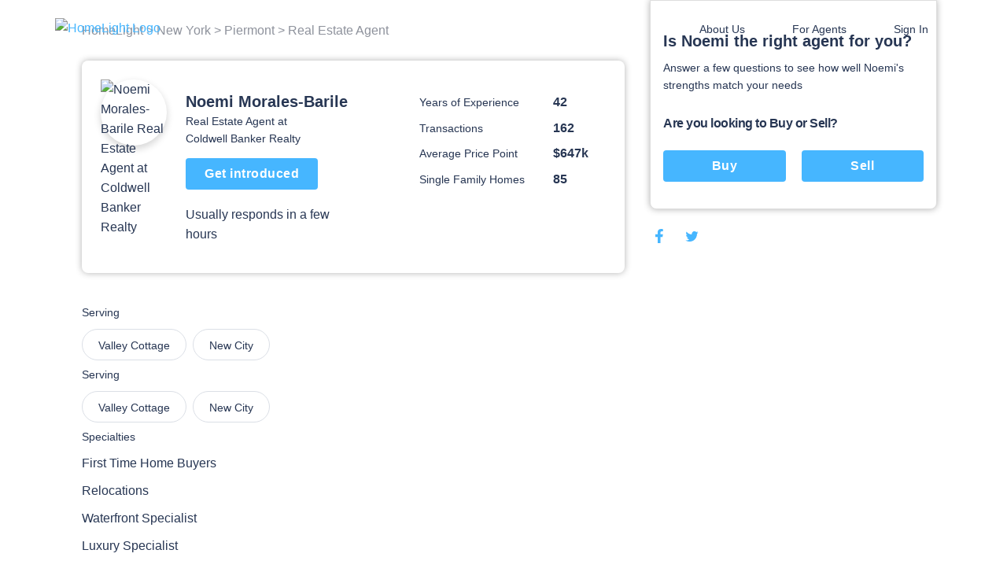

--- FILE ---
content_type: text/html; charset=utf-8
request_url: https://www.homelight.com/agents/noemi-morales-barile-ny-30mo0506046
body_size: 69481
content:
<!DOCTYPE html><html lang="en-US"><head><link href="//fonts.gstatic.com" rel="dns-prefetch" /><link href="//d1xt9s86fx9r45.cloudfront.net/assets/hl-production" rel="dns-prefetch" /><link href="//maps.googleapis.com" rel="dns-prefetch" /><link href="//api.tiles.mapbox.com" rel="dns-prefetch" /><link href="//api.mapbox.com" rel="dns-prefetch" /><link as="image" href="https://media.homelight.com/uploads/agent/picture/3215654/7d2fd899-e5d8-4904-9cf7-983489aa139b.jpeg?width=121" rel="preload" /><link as="image" href="https://d1xt9s86fx9r45.cloudfront.net/assets/hl-production/assets/v3/logo-2016-color-642d4fe24c11a560886781445bd1ce2997e285ef5f8d344bc6bf06fda2a1a7db.png" rel="preload" /><link rel="preload" href="https://d1xt9s86fx9r45.cloudfront.net/assets/hl-production/assets/v4/base-7764d3cf41cd1736dfce43c2a19ca7418e79d516c36dd3cbe62a6f9866fd9e02.css" as="style" type="text/css" onload="this.onload=null;this.rel=&#39;stylesheet&#39;"><noscript><link rel="stylesheet" media="screen" href="https://d1xt9s86fx9r45.cloudfront.net/assets/hl-production/assets/v4/base-7764d3cf41cd1736dfce43c2a19ca7418e79d516c36dd3cbe62a6f9866fd9e02.css" cache="true" /></noscript><style type="text/css">.page-header-component {
  position: absolute;
  display: flex;
  justify-content: space-between;
  left: 0;
  right: 0;
  top: 0;
  max-width: 114rem;
  height: 7.1rem;
  margin: 0 auto;
  transition: all .3s;
  z-index: 10
}

@media (min-width: 767px) {
  .page-header-component {
    width: calc(100% - 80px);
    padding: 2rem 3.6rem
  }
}

.page-header-component .menu {
  position: absolute;
  width: 100%;
  height: 100vh;
  left: 0;
  padding-left: .3rem;
  pointer-events: none
}

@media (min-width: 767px) {
  .page-header-component .menu {
    position: relative;
    width: auto;
    height: auto
  }
}

.page-header-component .menu .header-menu-component {
  pointer-events: initial;
  height: 0
}

.page-header-component .menu-logo {
  flex: 1;
  padding-top: 2rem
}

@media (min-width: 767px) {
  .page-header-component .menu-logo {
    padding-top: 0
  }
}

.page-header-component .logo {
  object-fit: contain;
  width: 14rem;
  margin: 0 auto;
  cursor: pointer
}

@media (min-width: 767px) {
  .page-header-component .logo {
    width: initial;
    margin: 0
  }
}

.page-header-component a.header-logo-component {
  height: 3rem;
  display: block;
  padding-top: .3rem
}

@media (min-width: 767px) {
  .page-header-component {
    padding: 2rem 0
  }
}

.header-menu-component .link-blue, .header-menu-component .nav-menu .sub-menu .anchor-link.auth-link {
  color: #46b6ff;
  text-transform: none
}

.header-menu-component .or {
  margin: 0 .6rem
}

@media (min-width: 767px) {
  .header-menu-component .link-blue.sign-in-text {
    color: inherit
  }

  .header-menu-component .link-blue:last-of-type:not(span), .header-menu-component .or {
    display: none
  }
}

.header-menu-component .hamburger-icon-wrap {
  display: inline-block;
  vertical-align: middle;
  width: 3rem;
  margin: 2rem 0 2rem 2rem;
  padding: 0 4.6rem 0 1.6rem;
  transform: scale(.9);
  cursor: pointer
}

@media (min-width: 767px) {
  .header-menu-component .hamburger-icon-wrap {
    display: none
  }

  .header-menu-component .link-blue:first-of-type {
    color: inherit
  }
}

.header-menu-component .anchor-link {
  color: currentColor;
  display: block;
  font-family: "Open Sans", "San Francisco", "-apple-system", "HelveticaNeue", helvetica, roboto, droid serif, arial, sans-serif;
  font-size: 16px;
  font-weight: 400;
  line-height: 1.6;
  padding: 12px 30px;
  text-decoration: none;
  white-space: nowrap
}

.header-menu-component .nav-menu {
  list-style-type: none;
  padding: 0;
  position: absolute;
  top: 0;
  left: -100%;
  width: 100%;
  height: 100%;
  vertical-align: middle;
  background-color: #fff
}

.header-menu-component .nav-menu .divider {
  margin: 10px 0
}

.header-menu-component .nav-menu .divider.visible-xs {
  display: none
}

@media (max-width: 767px) {
  .header-menu-component .nav-menu .divider.visible-xs {
    display: block
  }
}

@media (min-width: 767px) {
  .header-menu-component .nav-menu {
    left: 0;
    height: auto;
    background-color: transparent
  }
}

.header-menu-component .nav-menu .user-links .sub-menu {
  margin: 0
}

.header-menu-component .nav-menu .sub-menu .anchor-link {
  color: #273653;
  text-transform: none
}

.header-menu-component .nav-menu .top-link {
  margin-bottom: 0;
  vertical-align: middle;
  position: relative;
  color: #273653;
  overflow: hidden
}

.header-menu-component .nav-menu .text-menu-header {
  display: none
}

@media (min-width: 767px) {
  .header-menu-component .nav-menu {
    display: flex;
    position: relative;
    width: auto;
    margin: 0
  }

  .header-menu-component .nav-menu .sub-menu {
    opacity: 0;
    position: absolute;
    background: #fff;
    transition: all .3s;
    transform: translateY(10px);
    padding: 1rem 0;
    box-shadow: 0 .3rem .6rem rgba(0, 0, 0, .2);
    border-radius: .4rem
  }

  .header-menu-component .nav-menu .top-link:not(.client-menu) {
    display: inline-block
  }

  .header-menu-component .nav-menu .anchor-link {
    font-size: 16px;
    padding: 12px 30px
  }

  .header-menu-component .nav-menu .text-menu-header {
    display: block
  }
}

.header-menu-component .profile-wrapper {
  display: flex;
  align-items: center
}

.header-menu-component .profile-wrapper .caret-down {
  margin-left: 9px
}

.header-menu-component .profile-wrapper .icon-wrapper {
  width: 37px;
  height: 37px;
  border-radius: 50%;
  display: flex;
  align-items: center;
  justify-content: center;
  background-color: #46b6ff
}

.header-menu-component .profile-wrapper .icon-wrapper .letter {
  color: #fff
}

.header-menu-component .profile-wrapper .icon-wrapper svg {
  width: 14px;
  height: 16px;
  fill: #fff
}

.header-menu-component .profile-wrapper + .divider {
  display: none
}

@media (max-width: 767px) {
  .header-menu-component .profile-wrapper + .divider {
    display: block
  }
}

.header-menu-component .client-menu .client-name {
  display: none
}

.header-menu-component .client-menu .user-name {
  display: none
}

.header-menu-component .client-menu .client-name {
  margin-left: 5px;
  color: #273653;
  font-size: 16px
}

.header-menu-component .client-menu.client-menu-mobile {
  position: absolute;
  top: 0;
  right: 0
}

.header-menu-component .client-menu.client-menu-mobile .caret-down {
  display: none
}

@media (min-width: 767px) {
  .header-menu-component .client-menu.client-menu-mobile {
    display: none
  }
}

.header-menu-component .client-menu .auth-link {
  display: none
}

@media (min-width: 767px) {
  .header-menu-component .client-menu .auth-link {
    display: inline-block
  }
}

.mobile-menu-open.page-header-component .nav-menu .sub-menu {
  margin-left: -30px
}

.mobile-menu-open.page-header-component .nav-menu .sub-menu .sign-out-link {
  margin-left: 30px
}

.mobile-menu-open.page-header-component .nav-menu .sub-menu .divider {
  margin-left: 30px
}

.mobile-menu-open.page-header-component .nav-menu .sub-menu .profile {
  margin-left: 0
}

.mobile-menu-open.page-header-component .nav-menu .anchor-link {
  text-shadow: none
}

.mobile-menu-open.page-header-component .hamburger-icon-wrap {
  transform: rotate(45deg)
}

.mobile-menu-open.page-header-component .hamburger-icon-line {
  background-color: #273653
}

.mobile-menu-open.page-header-component .hamburger-icon-line:nth-child(1) {
  transform: translateY(10px)
}

.mobile-menu-open.page-header-component .hamburger-icon-line:nth-child(2) {
  width: 0
}

.mobile-menu-open.page-header-component .hamburger-icon-line:nth-child(3) {
  transform: translateY(-10px) rotate(90deg)
}

.header-menu-component.light-nav .top-link > .anchor-link {
  color: #fff;
  text-shadow: 0 0 10px rgba(0, 0, 0, .5)
}

.header-menu-component.light-nav .top-link, .header-menu-component.light-nav .chevron-icon-component, .header-menu-component.light-nav .arrow-right-icon {
  color: #fff
}

.header-menu-component.light-nav .hamburger-icon-line {
  background: #fff
}

.header-menu-component.light-nav .nav-menu .caret-down {
  fill: #fff
}

@media (max-width: 767px) {
  .mobile-menu-open.page-header-component .light-nav .top-link > .anchor-link {
    color: #273653;
    border-color: #273653
  }

  .mobile-menu-open.page-header-component .top-link > .anchor-link {
    text-shadow: none
  }
}

@media (max-width: 767px) {
  .page-header-component a.header-logo-component {
    display: flex
  }

  .page-header-component {
    min-height: 70px;
    height: auto
  }

  .header-menu-component {
    margin-bottom: 20px
  }

  .header-menu-component .nav-menu {
    height: 100%;
    padding: 80px 39px;
    display: flex;
    flex-direction: column;
    overflow-y: scroll
  }

  .header-menu-component .nav-menu .top-link {
    padding: 0;
    overflow: visible
  }

  .header-menu-component .nav-menu .top-link .about-us {
    display: none
  }

  .header-menu-component .nav-menu .user-links, .header-menu-component .nav-menu .sign-in-link {
    order: 0
  }

  .header-menu-component .nav-menu .about-links {
    order: 3
  }

  .header-menu-component .nav-menu .about-links .divider {
    display: block
  }

  .header-menu-component .nav-menu .sign-out-links {
    order: 4
  }

  .header-menu-component .nav-menu .sign-out-links > .anchor-link.sign-out-link {
    color: #46b6ff
  }

  .header-menu-component .nav-menu .sign-out-links > .anchor-link.sign-out-link:hover {
    color: #273653
  }

  .header-menu-component .nav-menu .sign-in-link, .header-menu-component .nav-menu .user-links {
    order: -1
  }

  .header-menu-component .nav-menu .about-us-links {
    border-bottom: 0
  }

  .header-menu-component .anchor-link {
    font-size: 16px;
    padding: 10px 20px
  }

  .header-menu-component .anchor-link.sign-out-link.mobile {
    display: block;
    order: 3
  }

  .header-menu-component .anchor-link.sign-out-link.mobile:hover {
    background-color: #f2f2f2
  }

  .client-menu .menu-header {
    padding-right: 0
  }

  .client-menu .profile-wrapper {
    padding-top: 6px;
    padding-bottom: 20px;
    border-bottom: solid 1px #dbdfe6
  }

  .client-menu .client-name {
    display: block;
    color: #273653;
    font-size: 16px;
    font-weight: 700;
    text-shadow: none
  }

  .client-menu.client-menu-mobile .menu-header {
    padding-right: 30px
  }

  .client-menu.client-menu-mobile .profile-wrapper {
    border-bottom: none
  }

  .client-menu.client-menu-mobile .profile-wrapper .user-name, .client-menu.client-menu-mobile .profile-wrapper .client-name {
    display: none
  }

  .client-menu.client-menu-mobile .divider {
    display: none
  }
}

@media (min-width: 767px) {
  .header-menu-component .nav-menu {
    display: inline-block !important;
    position: relative;
    width: auto;
    margin: 0
  }

  .header-menu-component .nav-menu .sub-menu {
    opacity: 0;
    position: absolute;
    background: #fff;
    transition: all 0.3s;
    transform: translateY(10px);
    padding: 10px 0;
    box-shadow: 0 3px 6px rgba(0, 0, 0, .2);
    border-radius: 4px
  }

  .header-menu-component .nav-menu .top-link {
    display: inline-block
  }

  .header-menu-component .nav-menu .anchor-link {
    font-size: 14px;
    padding: 6px 30px
  }

  .header-menu-component .nav-menu .anchor-link:hover {
    background: none
  }

  .header-menu-component .nav-menu .text-menu-header {
    display: block
  }
}

@media (max-width: 767px) {
  .mobile-menu-open .nav-menu {
    -webkit-animation: slide-in 0.4s cubic-bezier(.075, .82, .165, 1) 0s 1 normal forwards;
    -moz-animation: slide-in 0.4s cubic-bezier(.075, .82, .165, 1) 0s 1 normal forwards;
    animation: slide-in 0.4s cubic-bezier(.075, .82, .165, 1) 0s 1 normal forwards
  }

  .mobile-menu-closed .nav-menu {
    -webkit-animation: slide-out 0.15s linear 0s 1 normal forwards;
    -moz-animation: slide-out 0.15s linear 0s 1 normal forwards;
    animation: slide-out 0.15s linear 0s 1 normal forwards
  }
}</style><style type="text/css">@charset "UTF-8";
.agent-profile-quiz-component {
  position: relative;
  background: #fff;
  border: 1px solid #ddd;
  border-radius: 0 0 .8rem .8rem;
  box-shadow: 0 0 8px rgba(0, 0, 0, .3);
  margin-bottom: 2rem;
  padding: 3.8rem 1.6rem 2.4rem;
  width: 36.5rem
}

.agent-profile-quiz-component .sub-heading {
  color: #273653;
  font-size: 1.4rem
}

.agent-profile-quiz-component .question.buy-sell {
  margin-top: 2.6rem
}

.agent-profile-quiz-component .question.buy-sell h5 {
  margin-bottom: 2.2rem
}

.agent-profile-quiz-component .question .button {
  width: 100%
}

.mobile-profile-quiz {
  margin: 1rem 0
}

@media (min-width: 1140px) {
  .mobile-profile-quiz {
    display: none
  }
}

.bread-crumb-component {
  display: inline-block;
  font-size: 1.2rem;
  color: #ddd
}

.bread-crumb-component span.crumb {
  color: #c5c8cd
}

.bread-crumb-component a.crumb {
  color: #8e929c
}

.profile-pic {
  max-width: 15rem;
  max-height: 15rem;
  width: 100%;
  height: 100%;
  border-radius: 7.5rem;
  box-shadow: 0 .4rem .8rem .1rem rgba(0, 0, 0, .15)
}

.agent-identity-component .agent-name {
  display: inline-block;
  font-size: 1.6rem;
  margin-bottom: 0
}

.agent-identity-component p {
  font-size: 1.4rem
}

@media (min-width: 767px) {
  .agent-identity-component .agent-name {
    font-size: 2rem
  }
}

.profile-metric-summary-component {
  padding-left: 1.5rem
}

.profile-metric-summary-component .metrics {
  margin-bottom: 0;
  text-align: right
}

.profile-metric-summary-component .metric {
  display: inline-block;
  vertical-align: middle;
  width: 100%;
  margin-bottom: 1.6rem
}

.profile-metric-summary-component .metric, .profile-metric-summary-component .metric .jump-wrapper-component {
  line-height: 1
}

.profile-metric-summary-component .metric-name, .profile-metric-summary-component .metric-value {
  display: inline-block;
  vertical-align: middle;
  width: 17rem;
  font-size: 1.4rem;
  margin-bottom: 0;
  color: #273653;
  line-height: 1;
  text-align: left
}

.profile-metric-summary-component .metric-value {
  width: 6.7rem;
  font-weight: 700;
  font-size: 1.6rem;
  color: #273653
}

@media (min-width: 739px) {
  .profile-metric-summary-component .metric-name, .profile-metric-summary-component .metric-value {
    font-size: 1.4rem
  }

  .profile-metric-summary-component .metric-value {
    font-size: 1.6rem
  }
}

.profile-details-list-component {
  display: table;
  width: 75%;
  margin-bottom: 0
}

* line

10
,
.profile-details-list-component .profile-detail {
  display: flex;
  margin-bottom: 2.2rem
}

.profile-details-list-component .profile-detail:last-child {
  margin-bottom: 0
}

.profile-details-list-component .profile-detail .explanation {
  width: 65%
}

.profile-details-list-component .profile-detail .explanation .title {
  font-size: 1.6rem;
  line-height: 1.37;
  font-weight: 700;
  margin-bottom: .4rem
}

.profile-details-list-component .profile-detail .explanation .desc {
  font-size: 1.6rem;
  margin-bottom: 0
}

.profile-details-list-component .profile-detail .explanation .more-info-link {
  font-size: 1.2rem
}

.profile-reviews-component .cta-wrap {
  background: #fff;
  border-radius: .8rem;
  box-shadow: 0 0 8px rgba(0, 0, 0, .3);
  margin: 2rem 0;
  padding: 2.4rem;
  text-align: center
}

@media (min-width: 767px) {
  .profile-reviews-component .cta-wrap br.mobile-only {
    display: none
  }
}

.profile-reviews-component .cta-wrap .button, .profile-reviews-component .cta-wrap p {
  display: inline-block;
  margin-bottom: 0;
  vertical-align: middle
}

.profile-reviews-component .cta-wrap .button#cta-btn {
  margin: 0 2.4rem;
  border: none;
  height: 3.4rem;
  line-height: 3.4rem;
  width: 11.7rem;
  padding: 0;
  font-size: 1.4rem
}

.profile-reviews-component .reviews {
  margin-bottom: 0
}

.profile-service-areas-component {
  margin-bottom: 0
}

.profile-service-areas-component .area {
  display: inline-block;
  font-size: 1.4rem;
  margin: 0 .8rem .8rem 0
}

.profile-service-areas-component .link {
  display: block;
  padding: .9rem 2rem;
  border: 1px solid #DBDFE6;
  border-radius: 20px;
  color: #273653;
  height: 40px;
}

.profile-service-areas-component .link:hover {
  background-color: #f5f6f9;
}

.contact-modal-component {
  text-align: left
}

.contact-modal-component .modal-background {
  background-color: rgba(50, 50, 50, .85);
  bottom: 0;
  display: none;
  left: 0;
  opacity: 1;
  position: fixed;
  right: 0;
  top: 0;
  z-index: 99
}

.contact-modal-component .modal-box {
  background: #fff;
  display: none;
  left: 0;
  margin: auto;
  max-height: 95vh;
  max-width: 100rem;
  overflow: auto;
  position: fixed;
  right: 0;
  top: 6vh;
  width: 95vw;
  border-radius: .4rem;
  z-index: 100;
  -webkit-overflow-scrolling: touch
}

.contact-modal-component .modal-box .screen.active {
  opacity: 1;
  z-index: 2;
  position: relative;
  max-height: none
}

.contact-modal-component .modal-box .screen {
  left: 0;
  margin: auto;
  max-height: 0;
  opacity: 0;
  overflow: hidden;
  position: absolute;
  right: 0;
  top: 0;
  transition: opacity .3s;
  z-index: -1
}

.contact-modal-component .modal-box .form-content, .contact-modal-component .modal-box .sidebar-content {
  padding: 4rem 3rem
}

.contact-modal-component .modal-box .form {
  background-color: #f5f6f9
}

.contact-modal-component .modal-box .question {
  display: block;
  margin-bottom: 1rem
}

.contact-modal-component .modal-box input, .contact-modal-component .modal-box select, .contact-modal-component .modal-box textarea {
  margin-bottom: 1rem;
  min-height: 4rem;
  padding: 1rem;
  width: 100%;
  font-size: 1.4rem
}

.contact-modal-component .modal-box textarea {
  min-height: 8rem
}

.profile-social-sharing-component .share-link {
  display: inline-block;
  margin: 0 .8rem;
  vertical-align: middle;
  width: 2.4rem;
  height: 2.4rem
}

.profile-social-sharing-component .share-link:first-child {
  margin-left: 0
}

.profile-social-sharing-component .share-link.twitter {
  width: 2.7rem;
  height: 2.7rem
}

.profile-social-sharing-component .share-link.twitter svg {
  padding-bottom: .1rem
}

.profile-social-sharing-component svg {
  width: 100%;
  height: 100%;
  fill: #273653;
  padding: .3rem
}

.page-footer-component {
  background: #fff;
  color: #8e929c;
  font-size: 1.4rem;
  min-height: 10rem;
  padding: 7rem 2rem 4.5rem;
  width: 100%
}

.page-footer-component h4 {
  color: #273653;
  font-size: 1.6rem;
  line-height: 1.44;
  margin-bottom: 2rem;
  max-width: 23rem
}

.page-footer-component li {
  list-style-type: none;
  margin-bottom: 1.2rem
}

.page-footer-component a {
  color: #273653;
  font-size: 1.9rem;
  line-height: 1.44;
  margin-bottom: 1.2rem
}

@media (min-width: 767px) {
  .page-footer-component a {
    font-size: 1.4rem
  }
}

.page-footer-component hr {
  border-color: rgba(0, 0, 0, .1)
}

.page-footer-component .agents-footer ul, .page-footer-component .buyers-footer ul, .page-footer-component .company-footer ul, .page-footer-component .dynamic-cities-footer ul, .page-footer-component .sellers-footer ul, .page-footer-component .top-cities-footer ul {
  margin-left: -10px;
  margin-right: -10px
}

.page-footer-component .agents-footer li, .page-footer-component .buyers-footer li, .page-footer-component .company-footer li, .page-footer-component .dynamic-cities-footer li, .page-footer-component .sellers-footer li, .page-footer-component .top-cities-footer li {
  display: inline-block;
  margin: 0 0 1.2rem !important;
  padding-left: 10px;
  padding-right: 10px;
  vertical-align: top;
  width: 100%
}

@media (min-width: 767px) {
  .page-footer-component .agents-footer li, .page-footer-component .buyers-footer li, .page-footer-component .company-footer li, .page-footer-component .dynamic-cities-footer li, .page-footer-component .sellers-footer li, .page-footer-component .top-cities-footer li {
    width: 100%
  }
}

.page-footer-component .row-list ul {
  display: flex;
  flex-wrap: wrap;
  margin-bottom: 3.8rem
}

.page-footer-component .row-list ul li {
  flex-basis: 50%;
  width: 50%
}

@media (min-width: 767px) {
  .page-footer-component .row-list ul li {
    flex-basis: 25%;
    width: 25%
  }
}

.page-footer-component .grid-container {
  padding: 0;
  max-width: 114rem;
  width: 100%;
  margin: auto
}

.page-footer-component .row {
  margin: 0 -1rem
}

.page-footer-component .bbb-icon-component {
  width: 8rem;
  fill: #273653;
  display: inline-block;
  vertical-align: middle;
  margin-right: 2.8rem
}

.page-footer-component .bbb-desc {
  display: inline-block;
  vertical-align: middle;
  font-size: 1.4rem;
  margin-right: 2rem;
  max-width: 40rem
}

.page-footer-component #social-media {
  margin-bottom: 0
}

@media (min-width: 767px) {
  .page-footer-component #social-media {
    float: right;
    text-align: right
  }
}

.page-footer-component #social-media li {
  display: inline-block;
  margin-bottom: 0;
  margin-left: .8rem
}

.page-footer-component #social-media li a {
  align-items: center;
  border-radius: 50%;
  display: flex;
  justify-content: center;
  width: 3.2rem;
  height: 3.2rem;
  transition: background-color .2s ease
}

.page-footer-component #social-media li svg {
  color: #273653;
  fill: #273653;
  width: 2.4rem
}

.page-footer-component #social-media li svg#youtube {
  width: 2rem
}

.page-footer-component #social-media li svg#rss {
  width: 2rem
}

.page-footer-component .last-details {
  font-size: 1.4rem;
  margin: 6.4rem 0 0;
  text-align: center
}

.page-footer-component .last-details li {
  margin-bottom: 0;
  display: inline-block
}

.page-footer-component .last-details .tos {
  display: inline-block;
  margin: 0 0 0 1.7rem
}

.page-footer-component .last-details .tos ul {
  margin-bottom: 0
}

.page-footer-component .last-details .tos li {
  border-right: .1rem solid #8e929c;
  display: inline-block;
  margin: 0;
  padding: 0 1rem
}

.page-footer-component .last-details .tos li:last-child {
  border-right: none
}

.page-footer-component .last-details .tos li a {
  color: #8e929c
}

.page-footer-component .accessibility-note {
  font-size: 1.2rem;
  margin: 2.4rem 8rem 0 8rem;
  padding: 0 10rem 0 10rem;
  text-align: center
}

.page-footer-component .accessibility-note a {
  font-size: 1.2rem
}

.page-footer-component .accessibility-note li {
  font-size: 1.2rem;
  margin-bottom: 0;
  display: inline-block
}

.loading-spinner-component {
  text-align: center
}

.loading-spinner-component .loader-icon {
  display: block;
  margin: auto;
  animation: spin 1s infinite linear;
  fill: #8e929c
}

.loading-spinner-component .loading-msg {
  color: #8e929c;
  font-size: 1rem;
  letter-spacing: .05rem;
  text-transform: uppercase
}

.generic-modal-component {
  display: none;
  position: fixed;
  width: 100%;
  height: 100%;
  top: 0;
  left: 0;
  right: 0;
  bottom: 0;
  margin: auto;
  background-color: rgba(0, 0, 0, .5);
  z-index: 100
}

.profile-content {
  min-height: 50rem
}

.profile-content .container {
  margin: 0 auto;
  max-width: 107.2rem;
  padding: 0
}

.profile-content h2 {
  font-size: 1.6rem;
  line-height: 1.37;
  margin-bottom: 2rem
}

.profile-content .page-footer-component {
  margin-bottom: 10rem
}

.profile-content .page-footer-component .grid-container {
  max-width: 107.2rem
}

.profile-content .section {
  border-bottom: .1rem solid #dbdfe6;
  padding: 3rem 0;
  position: relative
}

.profile-content .section:last-child {
  border-bottom: none
}

.profile-content .content {
  width: 100%;
  padding: 0 1.6rem
}

.profile-content .sidebar {
  display: none
}

@media (min-width: 1140px) {
  .profile-content .sidebar {
    float: right;
    padding-left: 3rem;
    width: 38rem;
    display: block
  }
}

.profile-content .agent-quiz {
  padding-top: 0
}

.profile-content .bread-crumb-component {
  display: inline-block;
  font-size: 1.6rem
}

.profile-content .bread-crumb-component a, .profile-content .bread-crumb-component span {
  color: #8e929c
}

.profile-content .crumbs {
  padding: 2.6rem 0;
  border-bottom: none
}

.profile-content .agent-identity-component, .profile-content .profile-metric-summary-component, .profile-content .profile-pic-component, .profile-content .profile-right-side {
  display: block
}

.profile-content .profile-left-side {
  position: relative;
  display: inline
}

@media (min-width: 767px) {
  .profile-content .profile-right-side {
    float: right
  }
}

.profile-content .agent-identity-component, .profile-content .profile-pic-component {
  text-align: center
}

.profile-content .profile-pic-component .profile-pic {
  width: 11.5rem;
  height: 11.5rem
}

@media (max-width: 99.2rem) {
  .profile-content .profile-pic-component .profile-pic {
    width: 8.4rem;
    height: 8.4rem
  }
}

.profile-content .profile-pic {
  margin: auto
}

.profile-content .agent-identity-component {
  margin-top: 2rem
}

.profile-content .agent-identity-component:before {
  content: "";
  background: #fff;
  -webkit-backdrop-filter: blur(10px);
  box-shadow: 0 -2px 4px rgba(0, 0, 0, .05);
  position: fixed;
  bottom: 0;
  left: 0;
  height: 10rem;
  right: 0;
  z-index: 3
}

.profile-content .agent-identity-component .contact-cta {
  bottom: 1rem;
  font-size: 1.8rem;
  height: auto;
  left: 10vw;
  padding: 1rem 0;
  position: fixed;
  right: 10vw;
  z-index: 10
}

.profile-content .profile-metric-summary-component {
  border-top: .1rem solid #ddd;
  margin-top: 2rem;
  padding: 2rem 0 0;
  position: relative
}

.profile-content .profile-metric-summary-component:after {
  content: "";
  background: #fff;
  height: .2rem;
  left: 0;
  top: 0;
  position: absolute;
  width: 100%
}

.profile-content .highlight {
  background: #fff;
  border: .1rem solid #dbdfe6;
  min-height: 6rem;
  margin-bottom: 2rem;
  border-radius: .8rem
}

.profile-content .highlight .metric-desc, .profile-content .highlight .metric-visual {
  width: 100%;
  padding: 2.5rem 2rem
}

.profile-content .highlight .metric-visual {
  padding-bottom: 0
}

.profile-content .highlight .metric-visual label {
  font-size: 1.4rem;
  line-height: 1.57;
  color: #8e929c;
  margin: 0 0 .6rem
}

.profile-content .highlight .metric-desc span {
  display: block
}

.profile-content .highlight .metric-desc a {
  color: #46b6ff
}

.profile-content .highlight .figure {
  font-size: 3.6rem;
  font-weight: 600;
  line-height: 1
}

.profile-content .highlight .figure .stat {
  color: #273653;
  cursor: pointer;
  margin-top: 0
}

.profile-content .highlight label {
  font-size: 1rem;
  margin: .8rem 0
}

.profile-content .highlight .jump-link-component {
  display: block;
  margin-top: 1rem
}

.profile-content label {
  text-transform: none;
  font-size: 1.4rem;
  line-height: 1.57;
  font-weight: 400;
  color: #273653;
  margin-bottom: 1rem;
  letter-spacing: normal
}

@media (min-width: 767px) {
  .profile-content .page-footer-component {
    margin-bottom: 0
  }

  .profile-content .container {
    text-align: center
  }

  .profile-content .content {
    display: inline-block;
    padding: 0;
    text-align: left;
    width: 69rem
  }

  .profile-content .agent-overview {
    padding: 2.4rem 2.4rem 3.7rem;
    margin-bottom: 1rem;
    border-bottom: 0;
    border-radius: .8rem;
    box-shadow: 0 0 8px rgba(0, 0, 0, .3)
  }

  .profile-content .agent-identity-component, .profile-content .profile-metric-summary-component, .profile-content .profile-pic-component, .profile-content .profile-right-side {
    display: inline-block;
    vertical-align: top
  }

  .profile-content .agent-identity-component, .profile-content .profile-pic-component {
    text-align: left
  }

  .profile-content .agent-identity-component {
    max-width: 24rem;
    width: 100%
  }

  .profile-content .agent-identity-component {
    padding-left: 1.2rem;
    padding-right: 0;
    margin-top: .7rem
  }

  .profile-content .agent-identity-component:before {
    display: none
  }

  .profile-content .agent-identity-component .agent-name {
    line-height: 1.4
  }

  .profile-content .agent-identity-component .brokerage {
    margin-bottom: .4rem
  }

  .profile-content .agent-identity-component .contact-cta {
    bottom: auto;
    font-size: 1.6rem;
    height: 4rem;
    left: auto;
    padding: 0;
    position: relative;
    right: auto;
    margin: 1rem 0 1.9rem;
    width: 16.8rem
  }

  .profile-content .profile-metric-summary-component {
    max-width: 27rem;
    width: 100%
  }

  .profile-content .profile-metric-summary-component {
    border-top: none;
    margin-top: 2rem;
    padding-top: 0
  }

  .profile-content .profile-metric-summary-component:after {
    background: 0 0
  }

  .profile-content .profile-metric-summary-component .metric {
    width: 100%
  }

  .profile-content .highlight {
    display: flex;
    justify-content: space-between
  }

  .profile-content .highlight .metric-desc, .profile-content .highlight .metric-visual {
    display: inline-block;
    vertical-align: top;
    padding: 3.3rem 2.4rem
  }

  .profile-content .highlight .metric-visual {
    padding-right: 3rem
  }

  .profile-content .highlight .metric-desc {
    min-width: 47.5rem
  }

  .profile-content .highlight .metric-desc span {
    display: block
  }

  .profile-content .profile-reviews-component .button {
    margin: 0 1.5rem
  }
}

@media (min-width: 1139px) {
  .profile-content .container {
    text-align: left
  }
}

.new-review {
  position: fixed;
  width: 100vw;
  height: 100vh;
  top: 100vh;
  left: 0;
  padding: 2.4rem 2.4rem 10rem 2.4rem;
  background-color: #fff;
  transition: top .4s ease-in-out;
  overflow: auto;
  z-index: 20
}

@media (min-width: 739px) {
  .new-review {
    position: relative;
    width: 100%;
    margin: 2rem 0;
    padding: 0;
    transition: height .4s ease-in-out;
    overflow: hidden
  }
}

@media (min-width: 739px) {
  .new-review.review-stage-none {
    height: 0;
    top: inherit
  }
}

*, :after, :before {
  box-sizing: inherit
}

html {
  box-sizing: border-box;
  font-size: 62.5%
}

body {
  color: #273653;
  font-family: "Open Sans", "San Francisco", "-apple-system", HelveticaNeue, helvetica, roboto, droid serif, arial, sans-serif;
  font-size: 1.6rem;
  font-weight: 400;
  line-height: 1.6;
  margin: 0
}

body, html {
  -webkit-text-size-adjust: none;
  -webkit-font-smoothing: antialiased;
  -moz-font-smoothing: antialiased
}

.button, button:not(.mapboxgl-ctrl-icon):not(.mapboxgl-ctrl-zoom-out):not(.mapboxgl-ctrl-zoom-in):not(.mapboxgl-popup-close-button):not(.pika-button):not(.pika-prev):not(.pika-next):not(.agent-intro-complete-btn):not(.anchor-link), input[type=button], input[type=reset], input[type=submit] {
  background-color: #46b6ff;
  background-position: 0 0;
  background-size: 100%;
  border-radius: .4rem;
  color: #fff;
  cursor: pointer;
  display: inline-block;
  font-size: 1.6rem;
  font-weight: 700;
  height: 4rem;
  letter-spacing: .05rem;
  line-height: 3.9rem;
  padding: 0 3rem;
  text-align: center;
  text-decoration: none;
  transition: background .3s;
  white-space: nowrap;
  -webkit-font-smoothing: auto;
  -webkit-appearance: initial
}

hr {
  border: 0;
  border-top: .1rem solid #ddd;
  margin: 3rem 0
}

input:not([type]), input[type=color], input[type=date], input[type=datetime-local], input[type=datetime], input[type=email], input[type=month], input[type=number], input[type=password], input[type=search], input[type=tel], input[type=text], input[type=url], input[type=week], textarea {
  -webkit-appearance: none;
  -moz-appearance: none;
  appearance: none;
  background-color: #fff;
  border: 1px solid #ddd;
  border-radius: 0;
  box-shadow: none;
  box-sizing: inherit;
  font-size: 1.6rem;
  height: 4rem;
  padding: .6rem 1rem;
  width: 100%
}

select {
  background-color: #fff;
  border: 1px solid #ddd;
  border-radius: 0;
  box-shadow: none;
  box-sizing: inherit;
  font-size: 1.6rem;
  height: 4rem;
  padding: .6rem 1rem;
  width: 100%;
  background: url('data:image/svg+xml;utf8,<svg xmlns="http://www.w3.org/2000/svg" height="14" viewBox="0 0 29 14" width="29"><path fill="%23d1d1d1" d="M9.37727 3.625l5.08154 6.93523L19.54036 3.625"/></svg>') center right no-repeat;
  padding-right: 3rem;
  border-radius: 0
}

textarea {
  min-height: 6.5rem
}

label, legend {
  font-family: "Open Sans", "San Francisco", "-apple-system", HelveticaNeue, helvetica, roboto, droid serif, arial, sans-serif;
  color: #8e929c;
  display: block;
  font-size: 1.2rem;
  font-weight: 600;
  letter-spacing: .05rem;
  margin-bottom: .5rem;
  text-transform: uppercase
}

.grid-container, .grid-container-fluid {
  margin-right: auto;
  margin-left: auto;
  padding-right: 2rem;
  padding-left: 2rem
}

.row {
  box-sizing: border-box;
  display: -ms-flexbox;
  display: -webkit-box;
  display: flex;
  -ms-flex: 0 1 auto;
  -webkit-box-flex: 0;
  flex: 0 1 auto;
  -ms-flex-direction: row;
  -webkit-box-orient: horizontal;
  -webkit-box-direction: normal;
  flex-direction: row;
  -ms-flex-wrap: wrap;
  flex-wrap: wrap
}

.row--double-col {
  margin-right: -1rem;
  margin-left: -1rem
}

.col-xs, .col-xs-1, .col-xs-10, .col-xs-11, .col-xs-12, .col-xs-2, .col-xs-3, .col-xs-4, .col-xs-5, .col-xs-6, .col-xs-7, .col-xs-8, .col-xs-9 {
  box-sizing: border-box;
  -ms-flex: 0 0 auto;
  -webkit-box-flex: 0;
  flex: 0 0 auto;
  padding-right: 1rem;
  padding-left: 1rem
}

.col-xs-6 {
  -ms-flex-preferred-size: 50%;
  flex-basis: 50%;
  max-width: 50%
}

.col-xs-12 {
  -ms-flex-preferred-size: 100%;
  flex-basis: 100%;
  max-width: 100%
}

@media only screen and (min-width: 48em) {
  .grid-container {
    width: 46rem
  }

  .col-sm, .col-sm-1, .col-sm-10, .col-sm-11, .col-sm-12, .col-sm-2, .col-sm-3, .col-sm-4, .col-sm-5, .col-sm-6, .col-sm-7, .col-sm-8, .col-sm-9 {
    box-sizing: border-box;
    -ms-flex: 0 0 auto;
    -webkit-box-flex: 0;
    flex: 0 0 auto;
    padding-right: 1rem;
    padding-left: 1rem
  }

  .col-sm-3 {
    -ms-flex-preferred-size: 25%;
    flex-basis: 25%;
    max-width: 25%
  }
}

@media only screen and (min-width: 62em) {
  .grid-container {
    width: 61rem;
    padding-left: 1rem;
    padding-right: 1rem
  }

  .col-md, .col-md-1, .col-md-10, .col-md-11, .col-md-12, .col-md-2, .col-md-3, .col-md-4, .col-md-5, .col-md-6, .col-md-7, .col-md-8, .col-md-9 {
    box-sizing: border-box;
    -ms-flex: 0 0 auto;
    -webkit-box-flex: 0;
    flex: 0 0 auto;
    padding-right: 1rem;
    padding-left: 1rem
  }

  .col-md-7 {
    -ms-flex-preferred-size: 58.333%;
    flex-basis: 58.333%;
    max-width: 58.333%
  }
}

@media only screen and (min-width: 75em) {
  .grid-container {
    width: 71rem
  }

  .col-lg, .col-lg-1, .col-lg-10, .col-lg-11, .col-lg-12, .col-lg-2, .col-lg-3, .col-lg-4, .col-lg-5, .col-lg-6, .col-lg-7, .col-lg-8, .col-lg-9 {
    box-sizing: border-box;
    -ms-flex: 0 0 auto;
    -webkit-box-flex: 0;
    flex: 0 0 auto;
    padding-right: 1rem;
    padding-left: 1rem
  }

  .col-lg-7 {
    -ms-flex-preferred-size: 58.333%;
    flex-basis: 58.333%;
    max-width: 58.333%
  }
}

a {
  color: #46b6ff;
  cursor: pointer;
  text-decoration: none
}

a svg:not(.caret-down) {
  fill: #46b6ff
}

dl, ol, ul {
  list-style: none;
  margin-top: 0;
  padding-left: 0
}

dl dl, dl ol, dl ul, ol dl, ol ol, ol ul, ul dl, ul ol, ul ul {
  margin: 0 0 1.5rem 0
}

ul {
  list-style: none
}

.button, button, dd, dt, li {
  margin-bottom: 1rem
}

fieldset, input, select, textarea {
  margin-bottom: 1.5rem
}

blockquote, dl, figure, form, ol, pre, table, ul {
  margin-bottom: 2rem
}

p {
  margin-bottom: 1rem
}

b, strong {
  font-weight: 700
}

p {
  margin-top: 0
}

h1, h2, h3, h4, h5, h6 {
  font-weight: 700;
  letter-spacing: 0;
  margin-bottom: 1rem;
  margin-top: 0
}

h1 {
  font-size: 3.6rem;
  line-height: 1.2
}

h2 {
  font-size: 3rem;
  line-height: 1.25
}

h3 {
  font-size: 2rem;
  line-height: 1.3
}

h4 {
  font-size: 1.8rem;
  letter-spacing: -.05rem;
  line-height: 1.35
}

h5 {
  font-size: 1.6rem;
  font-weight: 600;
  letter-spacing: -.05rem;
  line-height: 1.5
}

img {
  max-width: 100%
}

.clearfix:after {
  clear: both;
  content: " ";
  display: table
}

.formatted-whitespace {
  white-space: pre-line
}

.mp-snapshots, .profiler-queries, .profiler-result {
  color: #555;
  line-height: 1;
  font-size: 12px
}

.profiler-result {
  font-family: Helvetica, Arial, sans-serif
}

.profiler-result .profiler-unit {
  color: #767676
}

.profiler-result .profiler-number, .profiler-result .profiler-unit, .profiler-result code, .profiler-result pre {
  font-family: Consolas, monospace, serif
}

.profiler-result .profiler-number {
  color: #111
}

.profiler-result .profiler-queries {
  font-family: Helvetica, Arial, sans-serif
}

.profiler-results {
  z-index: 2147483643;
  position: fixed
}

.profiler-results.profiler-top {
  top: 0
}

.profiler-results.profiler-top.profiler-left {
  left: 0
}

.profiler-results.profiler-top.profiler-left .profiler-controls, .profiler-results.profiler-top.profiler-left.profiler-no-controls .profiler-result:last-child .profiler-button, .profiler-results.profiler-top.profiler-left.profiler-no-controls .profiler-totals {
  -webkit-border-bottom-right-radius: 10px;
  -moz-border-radius-bottomright: 10px;
  border-bottom-right-radius: 10px
}

.profiler-results.profiler-top.profiler-left .profiler-button, .profiler-results.profiler-top.profiler-left .profiler-controls {
  border-right: 1px solid #888
}

.profiler-results .profiler-button, .profiler-results .profiler-controls {
  display: none;
  z-index: 2147483640;
  border-bottom: 1px solid #888;
  background-color: #fff;
  padding: 4px 7px;
  text-align: right;
  cursor: pointer
}

.profiler-results .profiler-popup {
  display: none;
  z-index: 2147483641;
  position: absolute;
  background-color: #fff;
  border: 1px solid #aaa;
  padding: 5px 10px;
  text-align: left;
  line-height: 18px;
  overflow: auto;
  -moz-box-shadow: 0 1px 15px #555;
  -webkit-box-shadow: 0 1px 15px #555;
  box-shadow: 0 1px 15px #555
}

.profiler-results .profiler-queries {
  display: none;
  z-index: 2147483643;
  position: absolute;
  overflow-y: auto;
  overflow-x: auto;
  background-color: #fff
}</style><link rel="preload" href="https://d1xt9s86fx9r45.cloudfront.net/assets/hl-production/packs/css/v4_agents_pack-6b329603.css" as="style" type="text/css" onload="this.onload=null;this.rel=&#39;stylesheet&#39;"><noscript><link rel="stylesheet" media="screen" href="https://d1xt9s86fx9r45.cloudfront.net/assets/hl-production/packs/css/v4_agents_pack-6b329603.css" /></noscript><meta name="csrf-param" content="authenticity_token" />
<meta name="csrf-token" content="3K6nR91uPWzLwFIQvzZWwzwYaokLasqyzWHJsraCdtqxoieUUK5ZJBHjYhpjoJO1dLT8jxweJR9N5MBhrLRJBw" /><script>(function() {
  dataLayer = [];
  var cookies = {};
  var cookie_string = document.cookie;
  var cookie_pieces = cookie_string.split(";");
  var homelight_cookies = cookie_pieces.filter(function (str, i) {
    return !str.match(/__/);
  });
  var i = 0;
  var len = (homelight_cookies && homelight_cookies.length) || 0;

  for (i; i < len; i +=1) {
    var cookie  = homelight_cookies[i];
    var k       = cookie.split(/\=(.+)/)[0];
    var value   = cookie.split(/\=(.+)/)[1];
    if ( k && value ) {
      k     = k.trim();
      value = value.trim();
      cookies[k] = unescape(value);
    }
  }
  dataLayer.push({"client_token": cookies["hapi_user_production"]});
})();</script><script type="application/ld+json">{"@context": "http://schema.org","@type": "Organization","additionalType" : "http://www.productontology.org/doc/Website","url": "https://www.homelight.com","name": "HomeLight","address": { "@type": "PostalAddress", "addressLocality": "Scottsdale", "addressRegion": "AZ", "postalCode": "85257", "streetAddress": "1375 N Scottsdale Road Suite 140", "addressCountry": "USA" },"description": "HomeLight is an American real estate technology company based in San Francisco. We analyze millions of home sales to find the best performing real estate agents.","logo" : "https://d1xt9s86fx9r45.cloudfront.net/assets/hl-production/assets/v4/logos/logo-color-8c64c0a514cf45c11e01b044f28bb11f152ba6e6495e4ed464f4b3436fe2f807.png","email" : "pr@homelight.com","telephone" : "855-999-7971","sameAs" : [ "https://en.wikipedia.org/wiki/HomeLight","https://www.facebook.com/gohomelight/","https://twitter.com/gohomelight?lang=en","https://www.linkedin.com/company/homelight/","https://www.pinterest.com/homelightapp/" ]}</script><script type="application/ld+json">{  "@context": "https://schema.org",  "@type": "WebSite",  "url": "https://www.homelight.com/",  "potentialAction": {    "@type": "SearchAction",    "target": {      "@type": "EntryPoint",      "urlTemplate": "https://www.homelight.com/homes-for-sale?filter[slug]={search_term_string}"    },    "query-input": "required name=search_term_string"  }}</script><meta content="1" name="viewport_scale" /><meta content="anlSMGJKUWRJTFFsYWVKYVVqcmNZaEtLZUpRdW1ZZUw3SGN5eGJFcFdiaz0=" name="ga-utm-src-hl" /><meta content="682e4d864d3483c9ecc94279a7027958" name="p:domain_verify" /><meta charset="UTF-8" http-equiv="Content-Type" /><meta content="en" http-equiv="content-language" /><meta content="IE=edge,chrome=1" http-equiv="X-UA-Compatible" />
<script type="text/javascript">window.NREUM||(NREUM={});NREUM.info={"beacon":"bam.nr-data.net","errorBeacon":"bam.nr-data.net","licenseKey":"NRJS-646c4d5bca4e73d2bcc","applicationID":"1339144680","transactionName":"cF1WREtdCltSERcEVVZcTEMWQhRYUQpUAB1AWldH","queueTime":0,"applicationTime":2732,"agent":""}</script>
<script type="text/javascript">(window.NREUM||(NREUM={})).init={privacy:{cookies_enabled:true},ajax:{deny_list:["bam.nr-data.net"]},feature_flags:["soft_nav"],distributed_tracing:{enabled:true}};(window.NREUM||(NREUM={})).loader_config={agentID:"1386082995",accountID:"3870423",trustKey:"3870423",xpid:"Vw4AUVJRCxABV1JbBgUDUFwB",licenseKey:"NRJS-646c4d5bca4e73d2bcc",applicationID:"1339144680",browserID:"1386082995"};;/*! For license information please see nr-loader-spa-1.308.0.min.js.LICENSE.txt */
(()=>{var e,t,r={384:(e,t,r)=>{"use strict";r.d(t,{NT:()=>a,US:()=>u,Zm:()=>o,bQ:()=>d,dV:()=>c,pV:()=>l});var n=r(6154),i=r(1863),s=r(1910);const a={beacon:"bam.nr-data.net",errorBeacon:"bam.nr-data.net"};function o(){return n.gm.NREUM||(n.gm.NREUM={}),void 0===n.gm.newrelic&&(n.gm.newrelic=n.gm.NREUM),n.gm.NREUM}function c(){let e=o();return e.o||(e.o={ST:n.gm.setTimeout,SI:n.gm.setImmediate||n.gm.setInterval,CT:n.gm.clearTimeout,XHR:n.gm.XMLHttpRequest,REQ:n.gm.Request,EV:n.gm.Event,PR:n.gm.Promise,MO:n.gm.MutationObserver,FETCH:n.gm.fetch,WS:n.gm.WebSocket},(0,s.i)(...Object.values(e.o))),e}function d(e,t){let r=o();r.initializedAgents??={},t.initializedAt={ms:(0,i.t)(),date:new Date},r.initializedAgents[e]=t}function u(e,t){o()[e]=t}function l(){return function(){let e=o();const t=e.info||{};e.info={beacon:a.beacon,errorBeacon:a.errorBeacon,...t}}(),function(){let e=o();const t=e.init||{};e.init={...t}}(),c(),function(){let e=o();const t=e.loader_config||{};e.loader_config={...t}}(),o()}},782:(e,t,r)=>{"use strict";r.d(t,{T:()=>n});const n=r(860).K7.pageViewTiming},860:(e,t,r)=>{"use strict";r.d(t,{$J:()=>u,K7:()=>c,P3:()=>d,XX:()=>i,Yy:()=>o,df:()=>s,qY:()=>n,v4:()=>a});const n="events",i="jserrors",s="browser/blobs",a="rum",o="browser/logs",c={ajax:"ajax",genericEvents:"generic_events",jserrors:i,logging:"logging",metrics:"metrics",pageAction:"page_action",pageViewEvent:"page_view_event",pageViewTiming:"page_view_timing",sessionReplay:"session_replay",sessionTrace:"session_trace",softNav:"soft_navigations",spa:"spa"},d={[c.pageViewEvent]:1,[c.pageViewTiming]:2,[c.metrics]:3,[c.jserrors]:4,[c.spa]:5,[c.ajax]:6,[c.sessionTrace]:7,[c.softNav]:8,[c.sessionReplay]:9,[c.logging]:10,[c.genericEvents]:11},u={[c.pageViewEvent]:a,[c.pageViewTiming]:n,[c.ajax]:n,[c.spa]:n,[c.softNav]:n,[c.metrics]:i,[c.jserrors]:i,[c.sessionTrace]:s,[c.sessionReplay]:s,[c.logging]:o,[c.genericEvents]:"ins"}},944:(e,t,r)=>{"use strict";r.d(t,{R:()=>i});var n=r(3241);function i(e,t){"function"==typeof console.debug&&(console.debug("New Relic Warning: https://github.com/newrelic/newrelic-browser-agent/blob/main/docs/warning-codes.md#".concat(e),t),(0,n.W)({agentIdentifier:null,drained:null,type:"data",name:"warn",feature:"warn",data:{code:e,secondary:t}}))}},993:(e,t,r)=>{"use strict";r.d(t,{A$:()=>s,ET:()=>a,TZ:()=>o,p_:()=>i});var n=r(860);const i={ERROR:"ERROR",WARN:"WARN",INFO:"INFO",DEBUG:"DEBUG",TRACE:"TRACE"},s={OFF:0,ERROR:1,WARN:2,INFO:3,DEBUG:4,TRACE:5},a="log",o=n.K7.logging},1541:(e,t,r)=>{"use strict";r.d(t,{U:()=>i,f:()=>n});const n={MFE:"MFE",BA:"BA"};function i(e,t){if(2!==t?.harvestEndpointVersion)return{};const r=t.agentRef.runtime.appMetadata.agents[0].entityGuid;return e?{"source.id":e.id,"source.name":e.name,"source.type":e.type,"parent.id":e.parent?.id||r,"parent.type":e.parent?.type||n.BA}:{"entity.guid":r,appId:t.agentRef.info.applicationID}}},1687:(e,t,r)=>{"use strict";r.d(t,{Ak:()=>d,Ze:()=>h,x3:()=>u});var n=r(3241),i=r(7836),s=r(3606),a=r(860),o=r(2646);const c={};function d(e,t){const r={staged:!1,priority:a.P3[t]||0};l(e),c[e].get(t)||c[e].set(t,r)}function u(e,t){e&&c[e]&&(c[e].get(t)&&c[e].delete(t),p(e,t,!1),c[e].size&&f(e))}function l(e){if(!e)throw new Error("agentIdentifier required");c[e]||(c[e]=new Map)}function h(e="",t="feature",r=!1){if(l(e),!e||!c[e].get(t)||r)return p(e,t);c[e].get(t).staged=!0,f(e)}function f(e){const t=Array.from(c[e]);t.every(([e,t])=>t.staged)&&(t.sort((e,t)=>e[1].priority-t[1].priority),t.forEach(([t])=>{c[e].delete(t),p(e,t)}))}function p(e,t,r=!0){const a=e?i.ee.get(e):i.ee,c=s.i.handlers;if(!a.aborted&&a.backlog&&c){if((0,n.W)({agentIdentifier:e,type:"lifecycle",name:"drain",feature:t}),r){const e=a.backlog[t],r=c[t];if(r){for(let t=0;e&&t<e.length;++t)g(e[t],r);Object.entries(r).forEach(([e,t])=>{Object.values(t||{}).forEach(t=>{t[0]?.on&&t[0]?.context()instanceof o.y&&t[0].on(e,t[1])})})}}a.isolatedBacklog||delete c[t],a.backlog[t]=null,a.emit("drain-"+t,[])}}function g(e,t){var r=e[1];Object.values(t[r]||{}).forEach(t=>{var r=e[0];if(t[0]===r){var n=t[1],i=e[3],s=e[2];n.apply(i,s)}})}},1738:(e,t,r)=>{"use strict";r.d(t,{U:()=>f,Y:()=>h});var n=r(3241),i=r(9908),s=r(1863),a=r(944),o=r(5701),c=r(3969),d=r(8362),u=r(860),l=r(4261);function h(e,t,r,s){const h=s||r;!h||h[e]&&h[e]!==d.d.prototype[e]||(h[e]=function(){(0,i.p)(c.xV,["API/"+e+"/called"],void 0,u.K7.metrics,r.ee),(0,n.W)({agentIdentifier:r.agentIdentifier,drained:!!o.B?.[r.agentIdentifier],type:"data",name:"api",feature:l.Pl+e,data:{}});try{return t.apply(this,arguments)}catch(e){(0,a.R)(23,e)}})}function f(e,t,r,n,a){const o=e.info;null===r?delete o.jsAttributes[t]:o.jsAttributes[t]=r,(a||null===r)&&(0,i.p)(l.Pl+n,[(0,s.t)(),t,r],void 0,"session",e.ee)}},1741:(e,t,r)=>{"use strict";r.d(t,{W:()=>s});var n=r(944),i=r(4261);class s{#e(e,...t){if(this[e]!==s.prototype[e])return this[e](...t);(0,n.R)(35,e)}addPageAction(e,t){return this.#e(i.hG,e,t)}register(e){return this.#e(i.eY,e)}recordCustomEvent(e,t){return this.#e(i.fF,e,t)}setPageViewName(e,t){return this.#e(i.Fw,e,t)}setCustomAttribute(e,t,r){return this.#e(i.cD,e,t,r)}noticeError(e,t){return this.#e(i.o5,e,t)}setUserId(e,t=!1){return this.#e(i.Dl,e,t)}setApplicationVersion(e){return this.#e(i.nb,e)}setErrorHandler(e){return this.#e(i.bt,e)}addRelease(e,t){return this.#e(i.k6,e,t)}log(e,t){return this.#e(i.$9,e,t)}start(){return this.#e(i.d3)}finished(e){return this.#e(i.BL,e)}recordReplay(){return this.#e(i.CH)}pauseReplay(){return this.#e(i.Tb)}addToTrace(e){return this.#e(i.U2,e)}setCurrentRouteName(e){return this.#e(i.PA,e)}interaction(e){return this.#e(i.dT,e)}wrapLogger(e,t,r){return this.#e(i.Wb,e,t,r)}measure(e,t){return this.#e(i.V1,e,t)}consent(e){return this.#e(i.Pv,e)}}},1863:(e,t,r)=>{"use strict";function n(){return Math.floor(performance.now())}r.d(t,{t:()=>n})},1910:(e,t,r)=>{"use strict";r.d(t,{i:()=>s});var n=r(944);const i=new Map;function s(...e){return e.every(e=>{if(i.has(e))return i.get(e);const t="function"==typeof e?e.toString():"",r=t.includes("[native code]"),s=t.includes("nrWrapper");return r||s||(0,n.R)(64,e?.name||t),i.set(e,r),r})}},2555:(e,t,r)=>{"use strict";r.d(t,{D:()=>o,f:()=>a});var n=r(384),i=r(8122);const s={beacon:n.NT.beacon,errorBeacon:n.NT.errorBeacon,licenseKey:void 0,applicationID:void 0,sa:void 0,queueTime:void 0,applicationTime:void 0,ttGuid:void 0,user:void 0,account:void 0,product:void 0,extra:void 0,jsAttributes:{},userAttributes:void 0,atts:void 0,transactionName:void 0,tNamePlain:void 0};function a(e){try{return!!e.licenseKey&&!!e.errorBeacon&&!!e.applicationID}catch(e){return!1}}const o=e=>(0,i.a)(e,s)},2614:(e,t,r)=>{"use strict";r.d(t,{BB:()=>a,H3:()=>n,g:()=>d,iL:()=>c,tS:()=>o,uh:()=>i,wk:()=>s});const n="NRBA",i="SESSION",s=144e5,a=18e5,o={STARTED:"session-started",PAUSE:"session-pause",RESET:"session-reset",RESUME:"session-resume",UPDATE:"session-update"},c={SAME_TAB:"same-tab",CROSS_TAB:"cross-tab"},d={OFF:0,FULL:1,ERROR:2}},2646:(e,t,r)=>{"use strict";r.d(t,{y:()=>n});class n{constructor(e){this.contextId=e}}},2843:(e,t,r)=>{"use strict";r.d(t,{G:()=>s,u:()=>i});var n=r(3878);function i(e,t=!1,r,i){(0,n.DD)("visibilitychange",function(){if(t)return void("hidden"===document.visibilityState&&e());e(document.visibilityState)},r,i)}function s(e,t,r){(0,n.sp)("pagehide",e,t,r)}},3241:(e,t,r)=>{"use strict";r.d(t,{W:()=>s});var n=r(6154);const i="newrelic";function s(e={}){try{n.gm.dispatchEvent(new CustomEvent(i,{detail:e}))}catch(e){}}},3304:(e,t,r)=>{"use strict";r.d(t,{A:()=>s});var n=r(7836);const i=()=>{const e=new WeakSet;return(t,r)=>{if("object"==typeof r&&null!==r){if(e.has(r))return;e.add(r)}return r}};function s(e){try{return JSON.stringify(e,i())??""}catch(e){try{n.ee.emit("internal-error",[e])}catch(e){}return""}}},3333:(e,t,r)=>{"use strict";r.d(t,{$v:()=>u,TZ:()=>n,Xh:()=>c,Zp:()=>i,kd:()=>d,mq:()=>o,nf:()=>a,qN:()=>s});const n=r(860).K7.genericEvents,i=["auxclick","click","copy","keydown","paste","scrollend"],s=["focus","blur"],a=4,o=1e3,c=2e3,d=["PageAction","UserAction","BrowserPerformance"],u={RESOURCES:"experimental.resources",REGISTER:"register"}},3434:(e,t,r)=>{"use strict";r.d(t,{Jt:()=>s,YM:()=>d});var n=r(7836),i=r(5607);const s="nr@original:".concat(i.W),a=50;var o=Object.prototype.hasOwnProperty,c=!1;function d(e,t){return e||(e=n.ee),r.inPlace=function(e,t,n,i,s){n||(n="");const a="-"===n.charAt(0);for(let o=0;o<t.length;o++){const c=t[o],d=e[c];l(d)||(e[c]=r(d,a?c+n:n,i,c,s))}},r.flag=s,r;function r(t,r,n,c,d){return l(t)?t:(r||(r=""),nrWrapper[s]=t,function(e,t,r){if(Object.defineProperty&&Object.keys)try{return Object.keys(e).forEach(function(r){Object.defineProperty(t,r,{get:function(){return e[r]},set:function(t){return e[r]=t,t}})}),t}catch(e){u([e],r)}for(var n in e)o.call(e,n)&&(t[n]=e[n])}(t,nrWrapper,e),nrWrapper);function nrWrapper(){var s,o,l,h;let f;try{o=this,s=[...arguments],l="function"==typeof n?n(s,o):n||{}}catch(t){u([t,"",[s,o,c],l],e)}i(r+"start",[s,o,c],l,d);const p=performance.now();let g;try{return h=t.apply(o,s),g=performance.now(),h}catch(e){throw g=performance.now(),i(r+"err",[s,o,e],l,d),f=e,f}finally{const e=g-p,t={start:p,end:g,duration:e,isLongTask:e>=a,methodName:c,thrownError:f};t.isLongTask&&i("long-task",[t,o],l,d),i(r+"end",[s,o,h],l,d)}}}function i(r,n,i,s){if(!c||t){var a=c;c=!0;try{e.emit(r,n,i,t,s)}catch(t){u([t,r,n,i],e)}c=a}}}function u(e,t){t||(t=n.ee);try{t.emit("internal-error",e)}catch(e){}}function l(e){return!(e&&"function"==typeof e&&e.apply&&!e[s])}},3606:(e,t,r)=>{"use strict";r.d(t,{i:()=>s});var n=r(9908);s.on=a;var i=s.handlers={};function s(e,t,r,s){a(s||n.d,i,e,t,r)}function a(e,t,r,i,s){s||(s="feature"),e||(e=n.d);var a=t[s]=t[s]||{};(a[r]=a[r]||[]).push([e,i])}},3738:(e,t,r)=>{"use strict";r.d(t,{He:()=>i,Kp:()=>o,Lc:()=>d,Rz:()=>u,TZ:()=>n,bD:()=>s,d3:()=>a,jx:()=>l,sl:()=>h,uP:()=>c});const n=r(860).K7.sessionTrace,i="bstResource",s="resource",a="-start",o="-end",c="fn"+a,d="fn"+o,u="pushState",l=1e3,h=3e4},3785:(e,t,r)=>{"use strict";r.d(t,{R:()=>c,b:()=>d});var n=r(9908),i=r(1863),s=r(860),a=r(3969),o=r(993);function c(e,t,r={},c=o.p_.INFO,d=!0,u,l=(0,i.t)()){(0,n.p)(a.xV,["API/logging/".concat(c.toLowerCase(),"/called")],void 0,s.K7.metrics,e),(0,n.p)(o.ET,[l,t,r,c,d,u],void 0,s.K7.logging,e)}function d(e){return"string"==typeof e&&Object.values(o.p_).some(t=>t===e.toUpperCase().trim())}},3878:(e,t,r)=>{"use strict";function n(e,t){return{capture:e,passive:!1,signal:t}}function i(e,t,r=!1,i){window.addEventListener(e,t,n(r,i))}function s(e,t,r=!1,i){document.addEventListener(e,t,n(r,i))}r.d(t,{DD:()=>s,jT:()=>n,sp:()=>i})},3962:(e,t,r)=>{"use strict";r.d(t,{AM:()=>a,O2:()=>l,OV:()=>s,Qu:()=>h,TZ:()=>c,ih:()=>f,pP:()=>o,t1:()=>u,tC:()=>i,wD:()=>d});var n=r(860);const i=["click","keydown","submit"],s="popstate",a="api",o="initialPageLoad",c=n.K7.softNav,d=5e3,u=500,l={INITIAL_PAGE_LOAD:"",ROUTE_CHANGE:1,UNSPECIFIED:2},h={INTERACTION:1,AJAX:2,CUSTOM_END:3,CUSTOM_TRACER:4},f={IP:"in progress",PF:"pending finish",FIN:"finished",CAN:"cancelled"}},3969:(e,t,r)=>{"use strict";r.d(t,{TZ:()=>n,XG:()=>o,rs:()=>i,xV:()=>a,z_:()=>s});const n=r(860).K7.metrics,i="sm",s="cm",a="storeSupportabilityMetrics",o="storeEventMetrics"},4234:(e,t,r)=>{"use strict";r.d(t,{W:()=>s});var n=r(7836),i=r(1687);class s{constructor(e,t){this.agentIdentifier=e,this.ee=n.ee.get(e),this.featureName=t,this.blocked=!1}deregisterDrain(){(0,i.x3)(this.agentIdentifier,this.featureName)}}},4261:(e,t,r)=>{"use strict";r.d(t,{$9:()=>u,BL:()=>c,CH:()=>p,Dl:()=>R,Fw:()=>w,PA:()=>v,Pl:()=>n,Pv:()=>A,Tb:()=>h,U2:()=>a,V1:()=>E,Wb:()=>T,bt:()=>y,cD:()=>b,d3:()=>x,dT:()=>d,eY:()=>g,fF:()=>f,hG:()=>s,hw:()=>i,k6:()=>o,nb:()=>m,o5:()=>l});const n="api-",i=n+"ixn-",s="addPageAction",a="addToTrace",o="addRelease",c="finished",d="interaction",u="log",l="noticeError",h="pauseReplay",f="recordCustomEvent",p="recordReplay",g="register",m="setApplicationVersion",v="setCurrentRouteName",b="setCustomAttribute",y="setErrorHandler",w="setPageViewName",R="setUserId",x="start",T="wrapLogger",E="measure",A="consent"},5205:(e,t,r)=>{"use strict";r.d(t,{j:()=>S});var n=r(384),i=r(1741);var s=r(2555),a=r(3333);const o=e=>{if(!e||"string"!=typeof e)return!1;try{document.createDocumentFragment().querySelector(e)}catch{return!1}return!0};var c=r(2614),d=r(944),u=r(8122);const l="[data-nr-mask]",h=e=>(0,u.a)(e,(()=>{const e={feature_flags:[],experimental:{allow_registered_children:!1,resources:!1},mask_selector:"*",block_selector:"[data-nr-block]",mask_input_options:{color:!1,date:!1,"datetime-local":!1,email:!1,month:!1,number:!1,range:!1,search:!1,tel:!1,text:!1,time:!1,url:!1,week:!1,textarea:!1,select:!1,password:!0}};return{ajax:{deny_list:void 0,block_internal:!0,enabled:!0,autoStart:!0},api:{get allow_registered_children(){return e.feature_flags.includes(a.$v.REGISTER)||e.experimental.allow_registered_children},set allow_registered_children(t){e.experimental.allow_registered_children=t},duplicate_registered_data:!1},browser_consent_mode:{enabled:!1},distributed_tracing:{enabled:void 0,exclude_newrelic_header:void 0,cors_use_newrelic_header:void 0,cors_use_tracecontext_headers:void 0,allowed_origins:void 0},get feature_flags(){return e.feature_flags},set feature_flags(t){e.feature_flags=t},generic_events:{enabled:!0,autoStart:!0},harvest:{interval:30},jserrors:{enabled:!0,autoStart:!0},logging:{enabled:!0,autoStart:!0},metrics:{enabled:!0,autoStart:!0},obfuscate:void 0,page_action:{enabled:!0},page_view_event:{enabled:!0,autoStart:!0},page_view_timing:{enabled:!0,autoStart:!0},performance:{capture_marks:!1,capture_measures:!1,capture_detail:!0,resources:{get enabled(){return e.feature_flags.includes(a.$v.RESOURCES)||e.experimental.resources},set enabled(t){e.experimental.resources=t},asset_types:[],first_party_domains:[],ignore_newrelic:!0}},privacy:{cookies_enabled:!0},proxy:{assets:void 0,beacon:void 0},session:{expiresMs:c.wk,inactiveMs:c.BB},session_replay:{autoStart:!0,enabled:!1,preload:!1,sampling_rate:10,error_sampling_rate:100,collect_fonts:!1,inline_images:!1,fix_stylesheets:!0,mask_all_inputs:!0,get mask_text_selector(){return e.mask_selector},set mask_text_selector(t){o(t)?e.mask_selector="".concat(t,",").concat(l):""===t||null===t?e.mask_selector=l:(0,d.R)(5,t)},get block_class(){return"nr-block"},get ignore_class(){return"nr-ignore"},get mask_text_class(){return"nr-mask"},get block_selector(){return e.block_selector},set block_selector(t){o(t)?e.block_selector+=",".concat(t):""!==t&&(0,d.R)(6,t)},get mask_input_options(){return e.mask_input_options},set mask_input_options(t){t&&"object"==typeof t?e.mask_input_options={...t,password:!0}:(0,d.R)(7,t)}},session_trace:{enabled:!0,autoStart:!0},soft_navigations:{enabled:!0,autoStart:!0},spa:{enabled:!0,autoStart:!0},ssl:void 0,user_actions:{enabled:!0,elementAttributes:["id","className","tagName","type"]}}})());var f=r(6154),p=r(9324);let g=0;const m={buildEnv:p.F3,distMethod:p.Xs,version:p.xv,originTime:f.WN},v={consented:!1},b={appMetadata:{},get consented(){return this.session?.state?.consent||v.consented},set consented(e){v.consented=e},customTransaction:void 0,denyList:void 0,disabled:!1,harvester:void 0,isolatedBacklog:!1,isRecording:!1,loaderType:void 0,maxBytes:3e4,obfuscator:void 0,onerror:void 0,ptid:void 0,releaseIds:{},session:void 0,timeKeeper:void 0,registeredEntities:[],jsAttributesMetadata:{bytes:0},get harvestCount(){return++g}},y=e=>{const t=(0,u.a)(e,b),r=Object.keys(m).reduce((e,t)=>(e[t]={value:m[t],writable:!1,configurable:!0,enumerable:!0},e),{});return Object.defineProperties(t,r)};var w=r(5701);const R=e=>{const t=e.startsWith("http");e+="/",r.p=t?e:"https://"+e};var x=r(7836),T=r(3241);const E={accountID:void 0,trustKey:void 0,agentID:void 0,licenseKey:void 0,applicationID:void 0,xpid:void 0},A=e=>(0,u.a)(e,E),_=new Set;function S(e,t={},r,a){let{init:o,info:c,loader_config:d,runtime:u={},exposed:l=!0}=t;if(!c){const e=(0,n.pV)();o=e.init,c=e.info,d=e.loader_config}e.init=h(o||{}),e.loader_config=A(d||{}),c.jsAttributes??={},f.bv&&(c.jsAttributes.isWorker=!0),e.info=(0,s.D)(c);const p=e.init,g=[c.beacon,c.errorBeacon];_.has(e.agentIdentifier)||(p.proxy.assets&&(R(p.proxy.assets),g.push(p.proxy.assets)),p.proxy.beacon&&g.push(p.proxy.beacon),e.beacons=[...g],function(e){const t=(0,n.pV)();Object.getOwnPropertyNames(i.W.prototype).forEach(r=>{const n=i.W.prototype[r];if("function"!=typeof n||"constructor"===n)return;let s=t[r];e[r]&&!1!==e.exposed&&"micro-agent"!==e.runtime?.loaderType&&(t[r]=(...t)=>{const n=e[r](...t);return s?s(...t):n})})}(e),(0,n.US)("activatedFeatures",w.B)),u.denyList=[...p.ajax.deny_list||[],...p.ajax.block_internal?g:[]],u.ptid=e.agentIdentifier,u.loaderType=r,e.runtime=y(u),_.has(e.agentIdentifier)||(e.ee=x.ee.get(e.agentIdentifier),e.exposed=l,(0,T.W)({agentIdentifier:e.agentIdentifier,drained:!!w.B?.[e.agentIdentifier],type:"lifecycle",name:"initialize",feature:void 0,data:e.config})),_.add(e.agentIdentifier)}},5270:(e,t,r)=>{"use strict";r.d(t,{Aw:()=>a,SR:()=>s,rF:()=>o});var n=r(384),i=r(7767);function s(e){return!!(0,n.dV)().o.MO&&(0,i.V)(e)&&!0===e?.session_trace.enabled}function a(e){return!0===e?.session_replay.preload&&s(e)}function o(e,t){try{if("string"==typeof t?.type){if("password"===t.type.toLowerCase())return"*".repeat(e?.length||0);if(void 0!==t?.dataset?.nrUnmask||t?.classList?.contains("nr-unmask"))return e}}catch(e){}return"string"==typeof e?e.replace(/[\S]/g,"*"):"*".repeat(e?.length||0)}},5289:(e,t,r)=>{"use strict";r.d(t,{GG:()=>a,Qr:()=>c,sB:()=>o});var n=r(3878),i=r(6389);function s(){return"undefined"==typeof document||"complete"===document.readyState}function a(e,t){if(s())return e();const r=(0,i.J)(e),a=setInterval(()=>{s()&&(clearInterval(a),r())},500);(0,n.sp)("load",r,t)}function o(e){if(s())return e();(0,n.DD)("DOMContentLoaded",e)}function c(e){if(s())return e();(0,n.sp)("popstate",e)}},5607:(e,t,r)=>{"use strict";r.d(t,{W:()=>n});const n=(0,r(9566).bz)()},5701:(e,t,r)=>{"use strict";r.d(t,{B:()=>s,t:()=>a});var n=r(3241);const i=new Set,s={};function a(e,t){const r=t.agentIdentifier;s[r]??={},e&&"object"==typeof e&&(i.has(r)||(t.ee.emit("rumresp",[e]),s[r]=e,i.add(r),(0,n.W)({agentIdentifier:r,loaded:!0,drained:!0,type:"lifecycle",name:"load",feature:void 0,data:e})))}},6154:(e,t,r)=>{"use strict";r.d(t,{OF:()=>d,RI:()=>i,WN:()=>h,bv:()=>s,eN:()=>f,gm:()=>a,lR:()=>l,m:()=>c,mw:()=>o,sb:()=>u});var n=r(1863);const i="undefined"!=typeof window&&!!window.document,s="undefined"!=typeof WorkerGlobalScope&&("undefined"!=typeof self&&self instanceof WorkerGlobalScope&&self.navigator instanceof WorkerNavigator||"undefined"!=typeof globalThis&&globalThis instanceof WorkerGlobalScope&&globalThis.navigator instanceof WorkerNavigator),a=i?window:"undefined"!=typeof WorkerGlobalScope&&("undefined"!=typeof self&&self instanceof WorkerGlobalScope&&self||"undefined"!=typeof globalThis&&globalThis instanceof WorkerGlobalScope&&globalThis),o=Boolean("hidden"===a?.document?.visibilityState),c=""+a?.location,d=/iPad|iPhone|iPod/.test(a.navigator?.userAgent),u=d&&"undefined"==typeof SharedWorker,l=(()=>{const e=a.navigator?.userAgent?.match(/Firefox[/\s](\d+\.\d+)/);return Array.isArray(e)&&e.length>=2?+e[1]:0})(),h=Date.now()-(0,n.t)(),f=()=>"undefined"!=typeof PerformanceNavigationTiming&&a?.performance?.getEntriesByType("navigation")?.[0]?.responseStart},6344:(e,t,r)=>{"use strict";r.d(t,{BB:()=>u,Qb:()=>l,TZ:()=>i,Ug:()=>a,Vh:()=>s,_s:()=>o,bc:()=>d,yP:()=>c});var n=r(2614);const i=r(860).K7.sessionReplay,s="errorDuringReplay",a=.12,o={DomContentLoaded:0,Load:1,FullSnapshot:2,IncrementalSnapshot:3,Meta:4,Custom:5},c={[n.g.ERROR]:15e3,[n.g.FULL]:3e5,[n.g.OFF]:0},d={RESET:{message:"Session was reset",sm:"Reset"},IMPORT:{message:"Recorder failed to import",sm:"Import"},TOO_MANY:{message:"429: Too Many Requests",sm:"Too-Many"},TOO_BIG:{message:"Payload was too large",sm:"Too-Big"},CROSS_TAB:{message:"Session Entity was set to OFF on another tab",sm:"Cross-Tab"},ENTITLEMENTS:{message:"Session Replay is not allowed and will not be started",sm:"Entitlement"}},u=5e3,l={API:"api",RESUME:"resume",SWITCH_TO_FULL:"switchToFull",INITIALIZE:"initialize",PRELOAD:"preload"}},6389:(e,t,r)=>{"use strict";function n(e,t=500,r={}){const n=r?.leading||!1;let i;return(...r)=>{n&&void 0===i&&(e.apply(this,r),i=setTimeout(()=>{i=clearTimeout(i)},t)),n||(clearTimeout(i),i=setTimeout(()=>{e.apply(this,r)},t))}}function i(e){let t=!1;return(...r)=>{t||(t=!0,e.apply(this,r))}}r.d(t,{J:()=>i,s:()=>n})},6630:(e,t,r)=>{"use strict";r.d(t,{T:()=>n});const n=r(860).K7.pageViewEvent},6774:(e,t,r)=>{"use strict";r.d(t,{T:()=>n});const n=r(860).K7.jserrors},7295:(e,t,r)=>{"use strict";r.d(t,{Xv:()=>a,gX:()=>i,iW:()=>s});var n=[];function i(e){if(!e||s(e))return!1;if(0===n.length)return!0;if("*"===n[0].hostname)return!1;for(var t=0;t<n.length;t++){var r=n[t];if(r.hostname.test(e.hostname)&&r.pathname.test(e.pathname))return!1}return!0}function s(e){return void 0===e.hostname}function a(e){if(n=[],e&&e.length)for(var t=0;t<e.length;t++){let r=e[t];if(!r)continue;if("*"===r)return void(n=[{hostname:"*"}]);0===r.indexOf("http://")?r=r.substring(7):0===r.indexOf("https://")&&(r=r.substring(8));const i=r.indexOf("/");let s,a;i>0?(s=r.substring(0,i),a=r.substring(i)):(s=r,a="*");let[c]=s.split(":");n.push({hostname:o(c),pathname:o(a,!0)})}}function o(e,t=!1){const r=e.replace(/[.+?^${}()|[\]\\]/g,e=>"\\"+e).replace(/\*/g,".*?");return new RegExp((t?"^":"")+r+"$")}},7485:(e,t,r)=>{"use strict";r.d(t,{D:()=>i});var n=r(6154);function i(e){if(0===(e||"").indexOf("data:"))return{protocol:"data"};try{const t=new URL(e,location.href),r={port:t.port,hostname:t.hostname,pathname:t.pathname,search:t.search,protocol:t.protocol.slice(0,t.protocol.indexOf(":")),sameOrigin:t.protocol===n.gm?.location?.protocol&&t.host===n.gm?.location?.host};return r.port&&""!==r.port||("http:"===t.protocol&&(r.port="80"),"https:"===t.protocol&&(r.port="443")),r.pathname&&""!==r.pathname?r.pathname.startsWith("/")||(r.pathname="/".concat(r.pathname)):r.pathname="/",r}catch(e){return{}}}},7699:(e,t,r)=>{"use strict";r.d(t,{It:()=>s,KC:()=>o,No:()=>i,qh:()=>a});var n=r(860);const i=16e3,s=1e6,a="SESSION_ERROR",o={[n.K7.logging]:!0,[n.K7.genericEvents]:!1,[n.K7.jserrors]:!1,[n.K7.ajax]:!1}},7767:(e,t,r)=>{"use strict";r.d(t,{V:()=>i});var n=r(6154);const i=e=>n.RI&&!0===e?.privacy.cookies_enabled},7836:(e,t,r)=>{"use strict";r.d(t,{P:()=>o,ee:()=>c});var n=r(384),i=r(8990),s=r(2646),a=r(5607);const o="nr@context:".concat(a.W),c=function e(t,r){var n={},a={},u={},l=!1;try{l=16===r.length&&d.initializedAgents?.[r]?.runtime.isolatedBacklog}catch(e){}var h={on:p,addEventListener:p,removeEventListener:function(e,t){var r=n[e];if(!r)return;for(var i=0;i<r.length;i++)r[i]===t&&r.splice(i,1)},emit:function(e,r,n,i,s){!1!==s&&(s=!0);if(c.aborted&&!i)return;t&&s&&t.emit(e,r,n);var o=f(n);g(e).forEach(e=>{e.apply(o,r)});var d=v()[a[e]];d&&d.push([h,e,r,o]);return o},get:m,listeners:g,context:f,buffer:function(e,t){const r=v();if(t=t||"feature",h.aborted)return;Object.entries(e||{}).forEach(([e,n])=>{a[n]=t,t in r||(r[t]=[])})},abort:function(){h._aborted=!0,Object.keys(h.backlog).forEach(e=>{delete h.backlog[e]})},isBuffering:function(e){return!!v()[a[e]]},debugId:r,backlog:l?{}:t&&"object"==typeof t.backlog?t.backlog:{},isolatedBacklog:l};return Object.defineProperty(h,"aborted",{get:()=>{let e=h._aborted||!1;return e||(t&&(e=t.aborted),e)}}),h;function f(e){return e&&e instanceof s.y?e:e?(0,i.I)(e,o,()=>new s.y(o)):new s.y(o)}function p(e,t){n[e]=g(e).concat(t)}function g(e){return n[e]||[]}function m(t){return u[t]=u[t]||e(h,t)}function v(){return h.backlog}}(void 0,"globalEE"),d=(0,n.Zm)();d.ee||(d.ee=c)},8122:(e,t,r)=>{"use strict";r.d(t,{a:()=>i});var n=r(944);function i(e,t){try{if(!e||"object"!=typeof e)return(0,n.R)(3);if(!t||"object"!=typeof t)return(0,n.R)(4);const r=Object.create(Object.getPrototypeOf(t),Object.getOwnPropertyDescriptors(t)),s=0===Object.keys(r).length?e:r;for(let a in s)if(void 0!==e[a])try{if(null===e[a]){r[a]=null;continue}Array.isArray(e[a])&&Array.isArray(t[a])?r[a]=Array.from(new Set([...e[a],...t[a]])):"object"==typeof e[a]&&"object"==typeof t[a]?r[a]=i(e[a],t[a]):r[a]=e[a]}catch(e){r[a]||(0,n.R)(1,e)}return r}catch(e){(0,n.R)(2,e)}}},8139:(e,t,r)=>{"use strict";r.d(t,{u:()=>h});var n=r(7836),i=r(3434),s=r(8990),a=r(6154);const o={},c=a.gm.XMLHttpRequest,d="addEventListener",u="removeEventListener",l="nr@wrapped:".concat(n.P);function h(e){var t=function(e){return(e||n.ee).get("events")}(e);if(o[t.debugId]++)return t;o[t.debugId]=1;var r=(0,i.YM)(t,!0);function h(e){r.inPlace(e,[d,u],"-",p)}function p(e,t){return e[1]}return"getPrototypeOf"in Object&&(a.RI&&f(document,h),c&&f(c.prototype,h),f(a.gm,h)),t.on(d+"-start",function(e,t){var n=e[1];if(null!==n&&("function"==typeof n||"object"==typeof n)&&"newrelic"!==e[0]){var i=(0,s.I)(n,l,function(){var e={object:function(){if("function"!=typeof n.handleEvent)return;return n.handleEvent.apply(n,arguments)},function:n}[typeof n];return e?r(e,"fn-",null,e.name||"anonymous"):n});this.wrapped=e[1]=i}}),t.on(u+"-start",function(e){e[1]=this.wrapped||e[1]}),t}function f(e,t,...r){let n=e;for(;"object"==typeof n&&!Object.prototype.hasOwnProperty.call(n,d);)n=Object.getPrototypeOf(n);n&&t(n,...r)}},8362:(e,t,r)=>{"use strict";r.d(t,{d:()=>s});var n=r(9566),i=r(1741);class s extends i.W{agentIdentifier=(0,n.LA)(16)}},8374:(e,t,r)=>{r.nc=(()=>{try{return document?.currentScript?.nonce}catch(e){}return""})()},8990:(e,t,r)=>{"use strict";r.d(t,{I:()=>i});var n=Object.prototype.hasOwnProperty;function i(e,t,r){if(n.call(e,t))return e[t];var i=r();if(Object.defineProperty&&Object.keys)try{return Object.defineProperty(e,t,{value:i,writable:!0,enumerable:!1}),i}catch(e){}return e[t]=i,i}},9119:(e,t,r)=>{"use strict";r.d(t,{L:()=>s});var n=/([^?#]*)[^#]*(#[^?]*|$).*/,i=/([^?#]*)().*/;function s(e,t){return e?e.replace(t?n:i,"$1$2"):e}},9300:(e,t,r)=>{"use strict";r.d(t,{T:()=>n});const n=r(860).K7.ajax},9324:(e,t,r)=>{"use strict";r.d(t,{AJ:()=>a,F3:()=>i,Xs:()=>s,Yq:()=>o,xv:()=>n});const n="1.308.0",i="PROD",s="CDN",a="@newrelic/rrweb",o="1.0.1"},9566:(e,t,r)=>{"use strict";r.d(t,{LA:()=>o,ZF:()=>c,bz:()=>a,el:()=>d});var n=r(6154);const i="xxxxxxxx-xxxx-4xxx-yxxx-xxxxxxxxxxxx";function s(e,t){return e?15&e[t]:16*Math.random()|0}function a(){const e=n.gm?.crypto||n.gm?.msCrypto;let t,r=0;return e&&e.getRandomValues&&(t=e.getRandomValues(new Uint8Array(30))),i.split("").map(e=>"x"===e?s(t,r++).toString(16):"y"===e?(3&s()|8).toString(16):e).join("")}function o(e){const t=n.gm?.crypto||n.gm?.msCrypto;let r,i=0;t&&t.getRandomValues&&(r=t.getRandomValues(new Uint8Array(e)));const a=[];for(var o=0;o<e;o++)a.push(s(r,i++).toString(16));return a.join("")}function c(){return o(16)}function d(){return o(32)}},9908:(e,t,r)=>{"use strict";r.d(t,{d:()=>n,p:()=>i});var n=r(7836).ee.get("handle");function i(e,t,r,i,s){s?(s.buffer([e],i),s.emit(e,t,r)):(n.buffer([e],i),n.emit(e,t,r))}}},n={};function i(e){var t=n[e];if(void 0!==t)return t.exports;var s=n[e]={exports:{}};return r[e](s,s.exports,i),s.exports}i.m=r,i.d=(e,t)=>{for(var r in t)i.o(t,r)&&!i.o(e,r)&&Object.defineProperty(e,r,{enumerable:!0,get:t[r]})},i.f={},i.e=e=>Promise.all(Object.keys(i.f).reduce((t,r)=>(i.f[r](e,t),t),[])),i.u=e=>({212:"nr-spa-compressor",249:"nr-spa-recorder",478:"nr-spa"}[e]+"-1.308.0.min.js"),i.o=(e,t)=>Object.prototype.hasOwnProperty.call(e,t),e={},t="NRBA-1.308.0.PROD:",i.l=(r,n,s,a)=>{if(e[r])e[r].push(n);else{var o,c;if(void 0!==s)for(var d=document.getElementsByTagName("script"),u=0;u<d.length;u++){var l=d[u];if(l.getAttribute("src")==r||l.getAttribute("data-webpack")==t+s){o=l;break}}if(!o){c=!0;var h={478:"sha512-RSfSVnmHk59T/uIPbdSE0LPeqcEdF4/+XhfJdBuccH5rYMOEZDhFdtnh6X6nJk7hGpzHd9Ujhsy7lZEz/ORYCQ==",249:"sha512-ehJXhmntm85NSqW4MkhfQqmeKFulra3klDyY0OPDUE+sQ3GokHlPh1pmAzuNy//3j4ac6lzIbmXLvGQBMYmrkg==",212:"sha512-B9h4CR46ndKRgMBcK+j67uSR2RCnJfGefU+A7FrgR/k42ovXy5x/MAVFiSvFxuVeEk/pNLgvYGMp1cBSK/G6Fg=="};(o=document.createElement("script")).charset="utf-8",i.nc&&o.setAttribute("nonce",i.nc),o.setAttribute("data-webpack",t+s),o.src=r,0!==o.src.indexOf(window.location.origin+"/")&&(o.crossOrigin="anonymous"),h[a]&&(o.integrity=h[a])}e[r]=[n];var f=(t,n)=>{o.onerror=o.onload=null,clearTimeout(p);var i=e[r];if(delete e[r],o.parentNode&&o.parentNode.removeChild(o),i&&i.forEach(e=>e(n)),t)return t(n)},p=setTimeout(f.bind(null,void 0,{type:"timeout",target:o}),12e4);o.onerror=f.bind(null,o.onerror),o.onload=f.bind(null,o.onload),c&&document.head.appendChild(o)}},i.r=e=>{"undefined"!=typeof Symbol&&Symbol.toStringTag&&Object.defineProperty(e,Symbol.toStringTag,{value:"Module"}),Object.defineProperty(e,"__esModule",{value:!0})},i.p="https://js-agent.newrelic.com/",(()=>{var e={38:0,788:0};i.f.j=(t,r)=>{var n=i.o(e,t)?e[t]:void 0;if(0!==n)if(n)r.push(n[2]);else{var s=new Promise((r,i)=>n=e[t]=[r,i]);r.push(n[2]=s);var a=i.p+i.u(t),o=new Error;i.l(a,r=>{if(i.o(e,t)&&(0!==(n=e[t])&&(e[t]=void 0),n)){var s=r&&("load"===r.type?"missing":r.type),a=r&&r.target&&r.target.src;o.message="Loading chunk "+t+" failed: ("+s+": "+a+")",o.name="ChunkLoadError",o.type=s,o.request=a,n[1](o)}},"chunk-"+t,t)}};var t=(t,r)=>{var n,s,[a,o,c]=r,d=0;if(a.some(t=>0!==e[t])){for(n in o)i.o(o,n)&&(i.m[n]=o[n]);if(c)c(i)}for(t&&t(r);d<a.length;d++)s=a[d],i.o(e,s)&&e[s]&&e[s][0](),e[s]=0},r=self["webpackChunk:NRBA-1.308.0.PROD"]=self["webpackChunk:NRBA-1.308.0.PROD"]||[];r.forEach(t.bind(null,0)),r.push=t.bind(null,r.push.bind(r))})(),(()=>{"use strict";i(8374);var e=i(8362),t=i(860);const r=Object.values(t.K7);var n=i(5205);var s=i(9908),a=i(1863),o=i(4261),c=i(1738);var d=i(1687),u=i(4234),l=i(5289),h=i(6154),f=i(944),p=i(5270),g=i(7767),m=i(6389),v=i(7699);class b extends u.W{constructor(e,t){super(e.agentIdentifier,t),this.agentRef=e,this.abortHandler=void 0,this.featAggregate=void 0,this.loadedSuccessfully=void 0,this.onAggregateImported=new Promise(e=>{this.loadedSuccessfully=e}),this.deferred=Promise.resolve(),!1===e.init[this.featureName].autoStart?this.deferred=new Promise((t,r)=>{this.ee.on("manual-start-all",(0,m.J)(()=>{(0,d.Ak)(e.agentIdentifier,this.featureName),t()}))}):(0,d.Ak)(e.agentIdentifier,t)}importAggregator(e,t,r={}){if(this.featAggregate)return;const n=async()=>{let n;await this.deferred;try{if((0,g.V)(e.init)){const{setupAgentSession:t}=await i.e(478).then(i.bind(i,8766));n=t(e)}}catch(e){(0,f.R)(20,e),this.ee.emit("internal-error",[e]),(0,s.p)(v.qh,[e],void 0,this.featureName,this.ee)}try{if(!this.#t(this.featureName,n,e.init))return(0,d.Ze)(this.agentIdentifier,this.featureName),void this.loadedSuccessfully(!1);const{Aggregate:i}=await t();this.featAggregate=new i(e,r),e.runtime.harvester.initializedAggregates.push(this.featAggregate),this.loadedSuccessfully(!0)}catch(e){(0,f.R)(34,e),this.abortHandler?.(),(0,d.Ze)(this.agentIdentifier,this.featureName,!0),this.loadedSuccessfully(!1),this.ee&&this.ee.abort()}};h.RI?(0,l.GG)(()=>n(),!0):n()}#t(e,r,n){if(this.blocked)return!1;switch(e){case t.K7.sessionReplay:return(0,p.SR)(n)&&!!r;case t.K7.sessionTrace:return!!r;default:return!0}}}var y=i(6630),w=i(2614),R=i(3241);class x extends b{static featureName=y.T;constructor(e){var t;super(e,y.T),this.setupInspectionEvents(e.agentIdentifier),t=e,(0,c.Y)(o.Fw,function(e,r){"string"==typeof e&&("/"!==e.charAt(0)&&(e="/"+e),t.runtime.customTransaction=(r||"http://custom.transaction")+e,(0,s.p)(o.Pl+o.Fw,[(0,a.t)()],void 0,void 0,t.ee))},t),this.importAggregator(e,()=>i.e(478).then(i.bind(i,2467)))}setupInspectionEvents(e){const t=(t,r)=>{t&&(0,R.W)({agentIdentifier:e,timeStamp:t.timeStamp,loaded:"complete"===t.target.readyState,type:"window",name:r,data:t.target.location+""})};(0,l.sB)(e=>{t(e,"DOMContentLoaded")}),(0,l.GG)(e=>{t(e,"load")}),(0,l.Qr)(e=>{t(e,"navigate")}),this.ee.on(w.tS.UPDATE,(t,r)=>{(0,R.W)({agentIdentifier:e,type:"lifecycle",name:"session",data:r})})}}var T=i(384);class E extends e.d{constructor(e){var t;(super(),h.gm)?(this.features={},(0,T.bQ)(this.agentIdentifier,this),this.desiredFeatures=new Set(e.features||[]),this.desiredFeatures.add(x),(0,n.j)(this,e,e.loaderType||"agent"),t=this,(0,c.Y)(o.cD,function(e,r,n=!1){if("string"==typeof e){if(["string","number","boolean"].includes(typeof r)||null===r)return(0,c.U)(t,e,r,o.cD,n);(0,f.R)(40,typeof r)}else(0,f.R)(39,typeof e)},t),function(e){(0,c.Y)(o.Dl,function(t,r=!1){if("string"!=typeof t&&null!==t)return void(0,f.R)(41,typeof t);const n=e.info.jsAttributes["enduser.id"];r&&null!=n&&n!==t?(0,s.p)(o.Pl+"setUserIdAndResetSession",[t],void 0,"session",e.ee):(0,c.U)(e,"enduser.id",t,o.Dl,!0)},e)}(this),function(e){(0,c.Y)(o.nb,function(t){if("string"==typeof t||null===t)return(0,c.U)(e,"application.version",t,o.nb,!1);(0,f.R)(42,typeof t)},e)}(this),function(e){(0,c.Y)(o.d3,function(){e.ee.emit("manual-start-all")},e)}(this),function(e){(0,c.Y)(o.Pv,function(t=!0){if("boolean"==typeof t){if((0,s.p)(o.Pl+o.Pv,[t],void 0,"session",e.ee),e.runtime.consented=t,t){const t=e.features.page_view_event;t.onAggregateImported.then(e=>{const r=t.featAggregate;e&&!r.sentRum&&r.sendRum()})}}else(0,f.R)(65,typeof t)},e)}(this),this.run()):(0,f.R)(21)}get config(){return{info:this.info,init:this.init,loader_config:this.loader_config,runtime:this.runtime}}get api(){return this}run(){try{const e=function(e){const t={};return r.forEach(r=>{t[r]=!!e[r]?.enabled}),t}(this.init),n=[...this.desiredFeatures];n.sort((e,r)=>t.P3[e.featureName]-t.P3[r.featureName]),n.forEach(r=>{if(!e[r.featureName]&&r.featureName!==t.K7.pageViewEvent)return;if(r.featureName===t.K7.spa)return void(0,f.R)(67);const n=function(e){switch(e){case t.K7.ajax:return[t.K7.jserrors];case t.K7.sessionTrace:return[t.K7.ajax,t.K7.pageViewEvent];case t.K7.sessionReplay:return[t.K7.sessionTrace];case t.K7.pageViewTiming:return[t.K7.pageViewEvent];default:return[]}}(r.featureName).filter(e=>!(e in this.features));n.length>0&&(0,f.R)(36,{targetFeature:r.featureName,missingDependencies:n}),this.features[r.featureName]=new r(this)})}catch(e){(0,f.R)(22,e);for(const e in this.features)this.features[e].abortHandler?.();const t=(0,T.Zm)();delete t.initializedAgents[this.agentIdentifier]?.features,delete this.sharedAggregator;return t.ee.get(this.agentIdentifier).abort(),!1}}}var A=i(2843),_=i(782);class S extends b{static featureName=_.T;constructor(e){super(e,_.T),h.RI&&((0,A.u)(()=>(0,s.p)("docHidden",[(0,a.t)()],void 0,_.T,this.ee),!0),(0,A.G)(()=>(0,s.p)("winPagehide",[(0,a.t)()],void 0,_.T,this.ee)),this.importAggregator(e,()=>i.e(478).then(i.bind(i,9917))))}}var O=i(3969);class I extends b{static featureName=O.TZ;constructor(e){super(e,O.TZ),h.RI&&document.addEventListener("securitypolicyviolation",e=>{(0,s.p)(O.xV,["Generic/CSPViolation/Detected"],void 0,this.featureName,this.ee)}),this.importAggregator(e,()=>i.e(478).then(i.bind(i,6555)))}}var N=i(6774),P=i(3878),k=i(3304);class D{constructor(e,t,r,n,i){this.name="UncaughtError",this.message="string"==typeof e?e:(0,k.A)(e),this.sourceURL=t,this.line=r,this.column=n,this.__newrelic=i}}function C(e){return M(e)?e:new D(void 0!==e?.message?e.message:e,e?.filename||e?.sourceURL,e?.lineno||e?.line,e?.colno||e?.col,e?.__newrelic,e?.cause)}function j(e){const t="Unhandled Promise Rejection: ";if(!e?.reason)return;if(M(e.reason)){try{e.reason.message.startsWith(t)||(e.reason.message=t+e.reason.message)}catch(e){}return C(e.reason)}const r=C(e.reason);return(r.message||"").startsWith(t)||(r.message=t+r.message),r}function L(e){if(e.error instanceof SyntaxError&&!/:\d+$/.test(e.error.stack?.trim())){const t=new D(e.message,e.filename,e.lineno,e.colno,e.error.__newrelic,e.cause);return t.name=SyntaxError.name,t}return M(e.error)?e.error:C(e)}function M(e){return e instanceof Error&&!!e.stack}function H(e,r,n,i,o=(0,a.t)()){"string"==typeof e&&(e=new Error(e)),(0,s.p)("err",[e,o,!1,r,n.runtime.isRecording,void 0,i],void 0,t.K7.jserrors,n.ee),(0,s.p)("uaErr",[],void 0,t.K7.genericEvents,n.ee)}var B=i(1541),K=i(993),W=i(3785);function U(e,{customAttributes:t={},level:r=K.p_.INFO}={},n,i,s=(0,a.t)()){(0,W.R)(n.ee,e,t,r,!1,i,s)}function F(e,r,n,i,c=(0,a.t)()){(0,s.p)(o.Pl+o.hG,[c,e,r,i],void 0,t.K7.genericEvents,n.ee)}function V(e,r,n,i,c=(0,a.t)()){const{start:d,end:u,customAttributes:l}=r||{},h={customAttributes:l||{}};if("object"!=typeof h.customAttributes||"string"!=typeof e||0===e.length)return void(0,f.R)(57);const p=(e,t)=>null==e?t:"number"==typeof e?e:e instanceof PerformanceMark?e.startTime:Number.NaN;if(h.start=p(d,0),h.end=p(u,c),Number.isNaN(h.start)||Number.isNaN(h.end))(0,f.R)(57);else{if(h.duration=h.end-h.start,!(h.duration<0))return(0,s.p)(o.Pl+o.V1,[h,e,i],void 0,t.K7.genericEvents,n.ee),h;(0,f.R)(58)}}function G(e,r={},n,i,c=(0,a.t)()){(0,s.p)(o.Pl+o.fF,[c,e,r,i],void 0,t.K7.genericEvents,n.ee)}function z(e){(0,c.Y)(o.eY,function(t){return Y(e,t)},e)}function Y(e,r,n){(0,f.R)(54,"newrelic.register"),r||={},r.type=B.f.MFE,r.licenseKey||=e.info.licenseKey,r.blocked=!1,r.parent=n||{},Array.isArray(r.tags)||(r.tags=[]);const i={};r.tags.forEach(e=>{"name"!==e&&"id"!==e&&(i["source.".concat(e)]=!0)}),r.isolated??=!0;let o=()=>{};const c=e.runtime.registeredEntities;if(!r.isolated){const e=c.find(({metadata:{target:{id:e}}})=>e===r.id&&!r.isolated);if(e)return e}const d=e=>{r.blocked=!0,o=e};function u(e){return"string"==typeof e&&!!e.trim()&&e.trim().length<501||"number"==typeof e}e.init.api.allow_registered_children||d((0,m.J)(()=>(0,f.R)(55))),u(r.id)&&u(r.name)||d((0,m.J)(()=>(0,f.R)(48,r)));const l={addPageAction:(t,n={})=>g(F,[t,{...i,...n},e],r),deregister:()=>{d((0,m.J)(()=>(0,f.R)(68)))},log:(t,n={})=>g(U,[t,{...n,customAttributes:{...i,...n.customAttributes||{}}},e],r),measure:(t,n={})=>g(V,[t,{...n,customAttributes:{...i,...n.customAttributes||{}}},e],r),noticeError:(t,n={})=>g(H,[t,{...i,...n},e],r),register:(t={})=>g(Y,[e,t],l.metadata.target),recordCustomEvent:(t,n={})=>g(G,[t,{...i,...n},e],r),setApplicationVersion:e=>p("application.version",e),setCustomAttribute:(e,t)=>p(e,t),setUserId:e=>p("enduser.id",e),metadata:{customAttributes:i,target:r}},h=()=>(r.blocked&&o(),r.blocked);h()||c.push(l);const p=(e,t)=>{h()||(i[e]=t)},g=(r,n,i)=>{if(h())return;const o=(0,a.t)();(0,s.p)(O.xV,["API/register/".concat(r.name,"/called")],void 0,t.K7.metrics,e.ee);try{if(e.init.api.duplicate_registered_data&&"register"!==r.name){let e=n;if(n[1]instanceof Object){const t={"child.id":i.id,"child.type":i.type};e="customAttributes"in n[1]?[n[0],{...n[1],customAttributes:{...n[1].customAttributes,...t}},...n.slice(2)]:[n[0],{...n[1],...t},...n.slice(2)]}r(...e,void 0,o)}return r(...n,i,o)}catch(e){(0,f.R)(50,e)}};return l}class Z extends b{static featureName=N.T;constructor(e){var t;super(e,N.T),t=e,(0,c.Y)(o.o5,(e,r)=>H(e,r,t),t),function(e){(0,c.Y)(o.bt,function(t){e.runtime.onerror=t},e)}(e),function(e){let t=0;(0,c.Y)(o.k6,function(e,r){++t>10||(this.runtime.releaseIds[e.slice(-200)]=(""+r).slice(-200))},e)}(e),z(e);try{this.removeOnAbort=new AbortController}catch(e){}this.ee.on("internal-error",(t,r)=>{this.abortHandler&&(0,s.p)("ierr",[C(t),(0,a.t)(),!0,{},e.runtime.isRecording,r],void 0,this.featureName,this.ee)}),h.gm.addEventListener("unhandledrejection",t=>{this.abortHandler&&(0,s.p)("err",[j(t),(0,a.t)(),!1,{unhandledPromiseRejection:1},e.runtime.isRecording],void 0,this.featureName,this.ee)},(0,P.jT)(!1,this.removeOnAbort?.signal)),h.gm.addEventListener("error",t=>{this.abortHandler&&(0,s.p)("err",[L(t),(0,a.t)(),!1,{},e.runtime.isRecording],void 0,this.featureName,this.ee)},(0,P.jT)(!1,this.removeOnAbort?.signal)),this.abortHandler=this.#r,this.importAggregator(e,()=>i.e(478).then(i.bind(i,2176)))}#r(){this.removeOnAbort?.abort(),this.abortHandler=void 0}}var q=i(8990);let X=1;function J(e){const t=typeof e;return!e||"object"!==t&&"function"!==t?-1:e===h.gm?0:(0,q.I)(e,"nr@id",function(){return X++})}function Q(e){if("string"==typeof e&&e.length)return e.length;if("object"==typeof e){if("undefined"!=typeof ArrayBuffer&&e instanceof ArrayBuffer&&e.byteLength)return e.byteLength;if("undefined"!=typeof Blob&&e instanceof Blob&&e.size)return e.size;if(!("undefined"!=typeof FormData&&e instanceof FormData))try{return(0,k.A)(e).length}catch(e){return}}}var ee=i(8139),te=i(7836),re=i(3434);const ne={},ie=["open","send"];function se(e){var t=e||te.ee;const r=function(e){return(e||te.ee).get("xhr")}(t);if(void 0===h.gm.XMLHttpRequest)return r;if(ne[r.debugId]++)return r;ne[r.debugId]=1,(0,ee.u)(t);var n=(0,re.YM)(r),i=h.gm.XMLHttpRequest,s=h.gm.MutationObserver,a=h.gm.Promise,o=h.gm.setInterval,c="readystatechange",d=["onload","onerror","onabort","onloadstart","onloadend","onprogress","ontimeout"],u=[],l=h.gm.XMLHttpRequest=function(e){const t=new i(e),s=r.context(t);try{r.emit("new-xhr",[t],s),t.addEventListener(c,(a=s,function(){var e=this;e.readyState>3&&!a.resolved&&(a.resolved=!0,r.emit("xhr-resolved",[],e)),n.inPlace(e,d,"fn-",y)}),(0,P.jT)(!1))}catch(e){(0,f.R)(15,e);try{r.emit("internal-error",[e])}catch(e){}}var a;return t};function p(e,t){n.inPlace(t,["onreadystatechange"],"fn-",y)}if(function(e,t){for(var r in e)t[r]=e[r]}(i,l),l.prototype=i.prototype,n.inPlace(l.prototype,ie,"-xhr-",y),r.on("send-xhr-start",function(e,t){p(e,t),function(e){u.push(e),s&&(g?g.then(b):o?o(b):(m=-m,v.data=m))}(t)}),r.on("open-xhr-start",p),s){var g=a&&a.resolve();if(!o&&!a){var m=1,v=document.createTextNode(m);new s(b).observe(v,{characterData:!0})}}else t.on("fn-end",function(e){e[0]&&e[0].type===c||b()});function b(){for(var e=0;e<u.length;e++)p(0,u[e]);u.length&&(u=[])}function y(e,t){return t}return r}var ae="fetch-",oe=ae+"body-",ce=["arrayBuffer","blob","json","text","formData"],de=h.gm.Request,ue=h.gm.Response,le="prototype";const he={};function fe(e){const t=function(e){return(e||te.ee).get("fetch")}(e);if(!(de&&ue&&h.gm.fetch))return t;if(he[t.debugId]++)return t;function r(e,r,n){var i=e[r];"function"==typeof i&&(e[r]=function(){var e,r=[...arguments],s={};t.emit(n+"before-start",[r],s),s[te.P]&&s[te.P].dt&&(e=s[te.P].dt);var a=i.apply(this,r);return t.emit(n+"start",[r,e],a),a.then(function(e){return t.emit(n+"end",[null,e],a),e},function(e){throw t.emit(n+"end",[e],a),e})})}return he[t.debugId]=1,ce.forEach(e=>{r(de[le],e,oe),r(ue[le],e,oe)}),r(h.gm,"fetch",ae),t.on(ae+"end",function(e,r){var n=this;if(r){var i=r.headers.get("content-length");null!==i&&(n.rxSize=i),t.emit(ae+"done",[null,r],n)}else t.emit(ae+"done",[e],n)}),t}var pe=i(7485),ge=i(9566);class me{constructor(e){this.agentRef=e}generateTracePayload(e){const t=this.agentRef.loader_config;if(!this.shouldGenerateTrace(e)||!t)return null;var r=(t.accountID||"").toString()||null,n=(t.agentID||"").toString()||null,i=(t.trustKey||"").toString()||null;if(!r||!n)return null;var s=(0,ge.ZF)(),a=(0,ge.el)(),o=Date.now(),c={spanId:s,traceId:a,timestamp:o};return(e.sameOrigin||this.isAllowedOrigin(e)&&this.useTraceContextHeadersForCors())&&(c.traceContextParentHeader=this.generateTraceContextParentHeader(s,a),c.traceContextStateHeader=this.generateTraceContextStateHeader(s,o,r,n,i)),(e.sameOrigin&&!this.excludeNewrelicHeader()||!e.sameOrigin&&this.isAllowedOrigin(e)&&this.useNewrelicHeaderForCors())&&(c.newrelicHeader=this.generateTraceHeader(s,a,o,r,n,i)),c}generateTraceContextParentHeader(e,t){return"00-"+t+"-"+e+"-01"}generateTraceContextStateHeader(e,t,r,n,i){return i+"@nr=0-1-"+r+"-"+n+"-"+e+"----"+t}generateTraceHeader(e,t,r,n,i,s){if(!("function"==typeof h.gm?.btoa))return null;var a={v:[0,1],d:{ty:"Browser",ac:n,ap:i,id:e,tr:t,ti:r}};return s&&n!==s&&(a.d.tk=s),btoa((0,k.A)(a))}shouldGenerateTrace(e){return this.agentRef.init?.distributed_tracing?.enabled&&this.isAllowedOrigin(e)}isAllowedOrigin(e){var t=!1;const r=this.agentRef.init?.distributed_tracing;if(e.sameOrigin)t=!0;else if(r?.allowed_origins instanceof Array)for(var n=0;n<r.allowed_origins.length;n++){var i=(0,pe.D)(r.allowed_origins[n]);if(e.hostname===i.hostname&&e.protocol===i.protocol&&e.port===i.port){t=!0;break}}return t}excludeNewrelicHeader(){var e=this.agentRef.init?.distributed_tracing;return!!e&&!!e.exclude_newrelic_header}useNewrelicHeaderForCors(){var e=this.agentRef.init?.distributed_tracing;return!!e&&!1!==e.cors_use_newrelic_header}useTraceContextHeadersForCors(){var e=this.agentRef.init?.distributed_tracing;return!!e&&!!e.cors_use_tracecontext_headers}}var ve=i(9300),be=i(7295);function ye(e){return"string"==typeof e?e:e instanceof(0,T.dV)().o.REQ?e.url:h.gm?.URL&&e instanceof URL?e.href:void 0}var we=["load","error","abort","timeout"],Re=we.length,xe=(0,T.dV)().o.REQ,Te=(0,T.dV)().o.XHR;const Ee="X-NewRelic-App-Data";class Ae extends b{static featureName=ve.T;constructor(e){super(e,ve.T),this.dt=new me(e),this.handler=(e,t,r,n)=>(0,s.p)(e,t,r,n,this.ee);try{const e={xmlhttprequest:"xhr",fetch:"fetch",beacon:"beacon"};h.gm?.performance?.getEntriesByType("resource").forEach(r=>{if(r.initiatorType in e&&0!==r.responseStatus){const n={status:r.responseStatus},i={rxSize:r.transferSize,duration:Math.floor(r.duration),cbTime:0};_e(n,r.name),this.handler("xhr",[n,i,r.startTime,r.responseEnd,e[r.initiatorType]],void 0,t.K7.ajax)}})}catch(e){}fe(this.ee),se(this.ee),function(e,r,n,i){function o(e){var t=this;t.totalCbs=0,t.called=0,t.cbTime=0,t.end=T,t.ended=!1,t.xhrGuids={},t.lastSize=null,t.loadCaptureCalled=!1,t.params=this.params||{},t.metrics=this.metrics||{},t.latestLongtaskEnd=0,e.addEventListener("load",function(r){E(t,e)},(0,P.jT)(!1)),h.lR||e.addEventListener("progress",function(e){t.lastSize=e.loaded},(0,P.jT)(!1))}function c(e){this.params={method:e[0]},_e(this,e[1]),this.metrics={}}function d(t,r){e.loader_config.xpid&&this.sameOrigin&&r.setRequestHeader("X-NewRelic-ID",e.loader_config.xpid);var n=i.generateTracePayload(this.parsedOrigin);if(n){var s=!1;n.newrelicHeader&&(r.setRequestHeader("newrelic",n.newrelicHeader),s=!0),n.traceContextParentHeader&&(r.setRequestHeader("traceparent",n.traceContextParentHeader),n.traceContextStateHeader&&r.setRequestHeader("tracestate",n.traceContextStateHeader),s=!0),s&&(this.dt=n)}}function u(e,t){var n=this.metrics,i=e[0],s=this;if(n&&i){var o=Q(i);o&&(n.txSize=o)}this.startTime=(0,a.t)(),this.body=i,this.listener=function(e){try{"abort"!==e.type||s.loadCaptureCalled||(s.params.aborted=!0),("load"!==e.type||s.called===s.totalCbs&&(s.onloadCalled||"function"!=typeof t.onload)&&"function"==typeof s.end)&&s.end(t)}catch(e){try{r.emit("internal-error",[e])}catch(e){}}};for(var c=0;c<Re;c++)t.addEventListener(we[c],this.listener,(0,P.jT)(!1))}function l(e,t,r){this.cbTime+=e,t?this.onloadCalled=!0:this.called+=1,this.called!==this.totalCbs||!this.onloadCalled&&"function"==typeof r.onload||"function"!=typeof this.end||this.end(r)}function f(e,t){var r=""+J(e)+!!t;this.xhrGuids&&!this.xhrGuids[r]&&(this.xhrGuids[r]=!0,this.totalCbs+=1)}function p(e,t){var r=""+J(e)+!!t;this.xhrGuids&&this.xhrGuids[r]&&(delete this.xhrGuids[r],this.totalCbs-=1)}function g(){this.endTime=(0,a.t)()}function m(e,t){t instanceof Te&&"load"===e[0]&&r.emit("xhr-load-added",[e[1],e[2]],t)}function v(e,t){t instanceof Te&&"load"===e[0]&&r.emit("xhr-load-removed",[e[1],e[2]],t)}function b(e,t,r){t instanceof Te&&("onload"===r&&(this.onload=!0),("load"===(e[0]&&e[0].type)||this.onload)&&(this.xhrCbStart=(0,a.t)()))}function y(e,t){this.xhrCbStart&&r.emit("xhr-cb-time",[(0,a.t)()-this.xhrCbStart,this.onload,t],t)}function w(e){var t,r=e[1]||{};if("string"==typeof e[0]?0===(t=e[0]).length&&h.RI&&(t=""+h.gm.location.href):e[0]&&e[0].url?t=e[0].url:h.gm?.URL&&e[0]&&e[0]instanceof URL?t=e[0].href:"function"==typeof e[0].toString&&(t=e[0].toString()),"string"==typeof t&&0!==t.length){t&&(this.parsedOrigin=(0,pe.D)(t),this.sameOrigin=this.parsedOrigin.sameOrigin);var n=i.generateTracePayload(this.parsedOrigin);if(n&&(n.newrelicHeader||n.traceContextParentHeader))if(e[0]&&e[0].headers)o(e[0].headers,n)&&(this.dt=n);else{var s={};for(var a in r)s[a]=r[a];s.headers=new Headers(r.headers||{}),o(s.headers,n)&&(this.dt=n),e.length>1?e[1]=s:e.push(s)}}function o(e,t){var r=!1;return t.newrelicHeader&&(e.set("newrelic",t.newrelicHeader),r=!0),t.traceContextParentHeader&&(e.set("traceparent",t.traceContextParentHeader),t.traceContextStateHeader&&e.set("tracestate",t.traceContextStateHeader),r=!0),r}}function R(e,t){this.params={},this.metrics={},this.startTime=(0,a.t)(),this.dt=t,e.length>=1&&(this.target=e[0]),e.length>=2&&(this.opts=e[1]);var r=this.opts||{},n=this.target;_e(this,ye(n));var i=(""+(n&&n instanceof xe&&n.method||r.method||"GET")).toUpperCase();this.params.method=i,this.body=r.body,this.txSize=Q(r.body)||0}function x(e,r){if(this.endTime=(0,a.t)(),this.params||(this.params={}),(0,be.iW)(this.params))return;let i;this.params.status=r?r.status:0,"string"==typeof this.rxSize&&this.rxSize.length>0&&(i=+this.rxSize);const s={txSize:this.txSize,rxSize:i,duration:(0,a.t)()-this.startTime};n("xhr",[this.params,s,this.startTime,this.endTime,"fetch"],this,t.K7.ajax)}function T(e){const r=this.params,i=this.metrics;if(!this.ended){this.ended=!0;for(let t=0;t<Re;t++)e.removeEventListener(we[t],this.listener,!1);r.aborted||(0,be.iW)(r)||(i.duration=(0,a.t)()-this.startTime,this.loadCaptureCalled||4!==e.readyState?null==r.status&&(r.status=0):E(this,e),i.cbTime=this.cbTime,n("xhr",[r,i,this.startTime,this.endTime,"xhr"],this,t.K7.ajax))}}function E(e,n){e.params.status=n.status;var i=function(e,t){var r=e.responseType;return"json"===r&&null!==t?t:"arraybuffer"===r||"blob"===r||"json"===r?Q(e.response):"text"===r||""===r||void 0===r?Q(e.responseText):void 0}(n,e.lastSize);if(i&&(e.metrics.rxSize=i),e.sameOrigin&&n.getAllResponseHeaders().indexOf(Ee)>=0){var a=n.getResponseHeader(Ee);a&&((0,s.p)(O.rs,["Ajax/CrossApplicationTracing/Header/Seen"],void 0,t.K7.metrics,r),e.params.cat=a.split(", ").pop())}e.loadCaptureCalled=!0}r.on("new-xhr",o),r.on("open-xhr-start",c),r.on("open-xhr-end",d),r.on("send-xhr-start",u),r.on("xhr-cb-time",l),r.on("xhr-load-added",f),r.on("xhr-load-removed",p),r.on("xhr-resolved",g),r.on("addEventListener-end",m),r.on("removeEventListener-end",v),r.on("fn-end",y),r.on("fetch-before-start",w),r.on("fetch-start",R),r.on("fn-start",b),r.on("fetch-done",x)}(e,this.ee,this.handler,this.dt),this.importAggregator(e,()=>i.e(478).then(i.bind(i,3845)))}}function _e(e,t){var r=(0,pe.D)(t),n=e.params||e;n.hostname=r.hostname,n.port=r.port,n.protocol=r.protocol,n.host=r.hostname+":"+r.port,n.pathname=r.pathname,e.parsedOrigin=r,e.sameOrigin=r.sameOrigin}const Se={},Oe=["pushState","replaceState"];function Ie(e){const t=function(e){return(e||te.ee).get("history")}(e);return!h.RI||Se[t.debugId]++||(Se[t.debugId]=1,(0,re.YM)(t).inPlace(window.history,Oe,"-")),t}var Ne=i(3738);function Pe(e){(0,c.Y)(o.BL,function(r=Date.now()){const n=r-h.WN;n<0&&(0,f.R)(62,r),(0,s.p)(O.XG,[o.BL,{time:n}],void 0,t.K7.metrics,e.ee),e.addToTrace({name:o.BL,start:r,origin:"nr"}),(0,s.p)(o.Pl+o.hG,[n,o.BL],void 0,t.K7.genericEvents,e.ee)},e)}const{He:ke,bD:De,d3:Ce,Kp:je,TZ:Le,Lc:Me,uP:He,Rz:Be}=Ne;class Ke extends b{static featureName=Le;constructor(e){var r;super(e,Le),r=e,(0,c.Y)(o.U2,function(e){if(!(e&&"object"==typeof e&&e.name&&e.start))return;const n={n:e.name,s:e.start-h.WN,e:(e.end||e.start)-h.WN,o:e.origin||"",t:"api"};n.s<0||n.e<0||n.e<n.s?(0,f.R)(61,{start:n.s,end:n.e}):(0,s.p)("bstApi",[n],void 0,t.K7.sessionTrace,r.ee)},r),Pe(e);if(!(0,g.V)(e.init))return void this.deregisterDrain();const n=this.ee;let d;Ie(n),this.eventsEE=(0,ee.u)(n),this.eventsEE.on(He,function(e,t){this.bstStart=(0,a.t)()}),this.eventsEE.on(Me,function(e,r){(0,s.p)("bst",[e[0],r,this.bstStart,(0,a.t)()],void 0,t.K7.sessionTrace,n)}),n.on(Be+Ce,function(e){this.time=(0,a.t)(),this.startPath=location.pathname+location.hash}),n.on(Be+je,function(e){(0,s.p)("bstHist",[location.pathname+location.hash,this.startPath,this.time],void 0,t.K7.sessionTrace,n)});try{d=new PerformanceObserver(e=>{const r=e.getEntries();(0,s.p)(ke,[r],void 0,t.K7.sessionTrace,n)}),d.observe({type:De,buffered:!0})}catch(e){}this.importAggregator(e,()=>i.e(478).then(i.bind(i,6974)),{resourceObserver:d})}}var We=i(6344);class Ue extends b{static featureName=We.TZ;#n;recorder;constructor(e){var r;let n;super(e,We.TZ),r=e,(0,c.Y)(o.CH,function(){(0,s.p)(o.CH,[],void 0,t.K7.sessionReplay,r.ee)},r),function(e){(0,c.Y)(o.Tb,function(){(0,s.p)(o.Tb,[],void 0,t.K7.sessionReplay,e.ee)},e)}(e);try{n=JSON.parse(localStorage.getItem("".concat(w.H3,"_").concat(w.uh)))}catch(e){}(0,p.SR)(e.init)&&this.ee.on(o.CH,()=>this.#i()),this.#s(n)&&this.importRecorder().then(e=>{e.startRecording(We.Qb.PRELOAD,n?.sessionReplayMode)}),this.importAggregator(this.agentRef,()=>i.e(478).then(i.bind(i,6167)),this),this.ee.on("err",e=>{this.blocked||this.agentRef.runtime.isRecording&&(this.errorNoticed=!0,(0,s.p)(We.Vh,[e],void 0,this.featureName,this.ee))})}#s(e){return e&&(e.sessionReplayMode===w.g.FULL||e.sessionReplayMode===w.g.ERROR)||(0,p.Aw)(this.agentRef.init)}importRecorder(){return this.recorder?Promise.resolve(this.recorder):(this.#n??=Promise.all([i.e(478),i.e(249)]).then(i.bind(i,4866)).then(({Recorder:e})=>(this.recorder=new e(this),this.recorder)).catch(e=>{throw this.ee.emit("internal-error",[e]),this.blocked=!0,e}),this.#n)}#i(){this.blocked||(this.featAggregate?this.featAggregate.mode!==w.g.FULL&&this.featAggregate.initializeRecording(w.g.FULL,!0,We.Qb.API):this.importRecorder().then(()=>{this.recorder.startRecording(We.Qb.API,w.g.FULL)}))}}var Fe=i(3962);class Ve extends b{static featureName=Fe.TZ;constructor(e){if(super(e,Fe.TZ),function(e){const r=e.ee.get("tracer");function n(){}(0,c.Y)(o.dT,function(e){return(new n).get("object"==typeof e?e:{})},e);const i=n.prototype={createTracer:function(n,i){var o={},c=this,d="function"==typeof i;return(0,s.p)(O.xV,["API/createTracer/called"],void 0,t.K7.metrics,e.ee),function(){if(r.emit((d?"":"no-")+"fn-start",[(0,a.t)(),c,d],o),d)try{return i.apply(this,arguments)}catch(e){const t="string"==typeof e?new Error(e):e;throw r.emit("fn-err",[arguments,this,t],o),t}finally{r.emit("fn-end",[(0,a.t)()],o)}}}};["actionText","setName","setAttribute","save","ignore","onEnd","getContext","end","get"].forEach(r=>{c.Y.apply(this,[r,function(){return(0,s.p)(o.hw+r,[performance.now(),...arguments],this,t.K7.softNav,e.ee),this},e,i])}),(0,c.Y)(o.PA,function(){(0,s.p)(o.hw+"routeName",[performance.now(),...arguments],void 0,t.K7.softNav,e.ee)},e)}(e),!h.RI||!(0,T.dV)().o.MO)return;const r=Ie(this.ee);try{this.removeOnAbort=new AbortController}catch(e){}Fe.tC.forEach(e=>{(0,P.sp)(e,e=>{l(e)},!0,this.removeOnAbort?.signal)});const n=()=>(0,s.p)("newURL",[(0,a.t)(),""+window.location],void 0,this.featureName,this.ee);r.on("pushState-end",n),r.on("replaceState-end",n),(0,P.sp)(Fe.OV,e=>{l(e),(0,s.p)("newURL",[e.timeStamp,""+window.location],void 0,this.featureName,this.ee)},!0,this.removeOnAbort?.signal);let d=!1;const u=new((0,T.dV)().o.MO)((e,t)=>{d||(d=!0,requestAnimationFrame(()=>{(0,s.p)("newDom",[(0,a.t)()],void 0,this.featureName,this.ee),d=!1}))}),l=(0,m.s)(e=>{"loading"!==document.readyState&&((0,s.p)("newUIEvent",[e],void 0,this.featureName,this.ee),u.observe(document.body,{attributes:!0,childList:!0,subtree:!0,characterData:!0}))},100,{leading:!0});this.abortHandler=function(){this.removeOnAbort?.abort(),u.disconnect(),this.abortHandler=void 0},this.importAggregator(e,()=>i.e(478).then(i.bind(i,4393)),{domObserver:u})}}var Ge=i(3333),ze=i(9119);const Ye={},Ze=new Set;function qe(e){return"string"==typeof e?{type:"string",size:(new TextEncoder).encode(e).length}:e instanceof ArrayBuffer?{type:"ArrayBuffer",size:e.byteLength}:e instanceof Blob?{type:"Blob",size:e.size}:e instanceof DataView?{type:"DataView",size:e.byteLength}:ArrayBuffer.isView(e)?{type:"TypedArray",size:e.byteLength}:{type:"unknown",size:0}}class Xe{constructor(e,t){this.timestamp=(0,a.t)(),this.currentUrl=(0,ze.L)(window.location.href),this.socketId=(0,ge.LA)(8),this.requestedUrl=(0,ze.L)(e),this.requestedProtocols=Array.isArray(t)?t.join(","):t||"",this.openedAt=void 0,this.protocol=void 0,this.extensions=void 0,this.binaryType=void 0,this.messageOrigin=void 0,this.messageCount=0,this.messageBytes=0,this.messageBytesMin=0,this.messageBytesMax=0,this.messageTypes=void 0,this.sendCount=0,this.sendBytes=0,this.sendBytesMin=0,this.sendBytesMax=0,this.sendTypes=void 0,this.closedAt=void 0,this.closeCode=void 0,this.closeReason="unknown",this.closeWasClean=void 0,this.connectedDuration=0,this.hasErrors=void 0}}class $e extends b{static featureName=Ge.TZ;constructor(e){super(e,Ge.TZ);const r=e.init.feature_flags.includes("websockets"),n=[e.init.page_action.enabled,e.init.performance.capture_marks,e.init.performance.capture_measures,e.init.performance.resources.enabled,e.init.user_actions.enabled,r];var d;let u,l;if(d=e,(0,c.Y)(o.hG,(e,t)=>F(e,t,d),d),function(e){(0,c.Y)(o.fF,(t,r)=>G(t,r,e),e)}(e),Pe(e),z(e),function(e){(0,c.Y)(o.V1,(t,r)=>V(t,r,e),e)}(e),r&&(l=function(e){if(!(0,T.dV)().o.WS)return e;const t=e.get("websockets");if(Ye[t.debugId]++)return t;Ye[t.debugId]=1,(0,A.G)(()=>{const e=(0,a.t)();Ze.forEach(r=>{r.nrData.closedAt=e,r.nrData.closeCode=1001,r.nrData.closeReason="Page navigating away",r.nrData.closeWasClean=!1,r.nrData.openedAt&&(r.nrData.connectedDuration=e-r.nrData.openedAt),t.emit("ws",[r.nrData],r)})});class r extends WebSocket{static name="WebSocket";static toString(){return"function WebSocket() { [native code] }"}toString(){return"[object WebSocket]"}get[Symbol.toStringTag](){return r.name}#a(e){(e.__newrelic??={}).socketId=this.nrData.socketId,this.nrData.hasErrors??=!0}constructor(...e){super(...e),this.nrData=new Xe(e[0],e[1]),this.addEventListener("open",()=>{this.nrData.openedAt=(0,a.t)(),["protocol","extensions","binaryType"].forEach(e=>{this.nrData[e]=this[e]}),Ze.add(this)}),this.addEventListener("message",e=>{const{type:t,size:r}=qe(e.data);this.nrData.messageOrigin??=(0,ze.L)(e.origin),this.nrData.messageCount++,this.nrData.messageBytes+=r,this.nrData.messageBytesMin=Math.min(this.nrData.messageBytesMin||1/0,r),this.nrData.messageBytesMax=Math.max(this.nrData.messageBytesMax,r),(this.nrData.messageTypes??"").includes(t)||(this.nrData.messageTypes=this.nrData.messageTypes?"".concat(this.nrData.messageTypes,",").concat(t):t)}),this.addEventListener("close",e=>{this.nrData.closedAt=(0,a.t)(),this.nrData.closeCode=e.code,e.reason&&(this.nrData.closeReason=e.reason),this.nrData.closeWasClean=e.wasClean,this.nrData.connectedDuration=this.nrData.closedAt-this.nrData.openedAt,Ze.delete(this),t.emit("ws",[this.nrData],this)})}addEventListener(e,t,...r){const n=this,i="function"==typeof t?function(...e){try{return t.apply(this,e)}catch(e){throw n.#a(e),e}}:t?.handleEvent?{handleEvent:function(...e){try{return t.handleEvent.apply(t,e)}catch(e){throw n.#a(e),e}}}:t;return super.addEventListener(e,i,...r)}send(e){if(this.readyState===WebSocket.OPEN){const{type:t,size:r}=qe(e);this.nrData.sendCount++,this.nrData.sendBytes+=r,this.nrData.sendBytesMin=Math.min(this.nrData.sendBytesMin||1/0,r),this.nrData.sendBytesMax=Math.max(this.nrData.sendBytesMax,r),(this.nrData.sendTypes??"").includes(t)||(this.nrData.sendTypes=this.nrData.sendTypes?"".concat(this.nrData.sendTypes,",").concat(t):t)}try{return super.send(e)}catch(e){throw this.#a(e),e}}close(...e){try{super.close(...e)}catch(e){throw this.#a(e),e}}}return h.gm.WebSocket=r,t}(this.ee)),h.RI){if(fe(this.ee),se(this.ee),u=Ie(this.ee),e.init.user_actions.enabled){function f(t){const r=(0,pe.D)(t);return e.beacons.includes(r.hostname+":"+r.port)}function p(){u.emit("navChange")}Ge.Zp.forEach(e=>(0,P.sp)(e,e=>(0,s.p)("ua",[e],void 0,this.featureName,this.ee),!0)),Ge.qN.forEach(e=>{const t=(0,m.s)(e=>{(0,s.p)("ua",[e],void 0,this.featureName,this.ee)},500,{leading:!0});(0,P.sp)(e,t)}),h.gm.addEventListener("error",()=>{(0,s.p)("uaErr",[],void 0,t.K7.genericEvents,this.ee)},(0,P.jT)(!1,this.removeOnAbort?.signal)),this.ee.on("open-xhr-start",(e,r)=>{f(e[1])||r.addEventListener("readystatechange",()=>{2===r.readyState&&(0,s.p)("uaXhr",[],void 0,t.K7.genericEvents,this.ee)})}),this.ee.on("fetch-start",e=>{e.length>=1&&!f(ye(e[0]))&&(0,s.p)("uaXhr",[],void 0,t.K7.genericEvents,this.ee)}),u.on("pushState-end",p),u.on("replaceState-end",p),window.addEventListener("hashchange",p,(0,P.jT)(!0,this.removeOnAbort?.signal)),window.addEventListener("popstate",p,(0,P.jT)(!0,this.removeOnAbort?.signal))}if(e.init.performance.resources.enabled&&h.gm.PerformanceObserver?.supportedEntryTypes.includes("resource")){new PerformanceObserver(e=>{e.getEntries().forEach(e=>{(0,s.p)("browserPerformance.resource",[e],void 0,this.featureName,this.ee)})}).observe({type:"resource",buffered:!0})}}r&&l.on("ws",e=>{(0,s.p)("ws-complete",[e],void 0,this.featureName,this.ee)});try{this.removeOnAbort=new AbortController}catch(g){}this.abortHandler=()=>{this.removeOnAbort?.abort(),this.abortHandler=void 0},n.some(e=>e)?this.importAggregator(e,()=>i.e(478).then(i.bind(i,8019))):this.deregisterDrain()}}var Je=i(2646);const Qe=new Map;function et(e,t,r,n,i=!0){if("object"!=typeof t||!t||"string"!=typeof r||!r||"function"!=typeof t[r])return(0,f.R)(29);const s=function(e){return(e||te.ee).get("logger")}(e),a=(0,re.YM)(s),o=new Je.y(te.P);o.level=n.level,o.customAttributes=n.customAttributes,o.autoCaptured=i;const c=t[r]?.[re.Jt]||t[r];return Qe.set(c,o),a.inPlace(t,[r],"wrap-logger-",()=>Qe.get(c)),s}var tt=i(1910);class rt extends b{static featureName=K.TZ;constructor(e){var t;super(e,K.TZ),t=e,(0,c.Y)(o.$9,(e,r)=>U(e,r,t),t),function(e){(0,c.Y)(o.Wb,(t,r,{customAttributes:n={},level:i=K.p_.INFO}={})=>{et(e.ee,t,r,{customAttributes:n,level:i},!1)},e)}(e),z(e);const r=this.ee;["log","error","warn","info","debug","trace"].forEach(e=>{(0,tt.i)(h.gm.console[e]),et(r,h.gm.console,e,{level:"log"===e?"info":e})}),this.ee.on("wrap-logger-end",function([e]){const{level:t,customAttributes:n,autoCaptured:i}=this;(0,W.R)(r,e,n,t,i)}),this.importAggregator(e,()=>i.e(478).then(i.bind(i,5288)))}}new E({features:[Ae,x,S,Ke,Ue,I,Z,$e,rt,Ve],loaderType:"spa"})})()})();</script><meta content="width=device-width, initial-scale=1, user-scalable=0" name="viewport" /><meta content="573EB6E5301E51E8DCEC25BF6BB8CE75" name="msvalidate.01" /><meta content="none" name="msapplication-config" /><meta content="HnO0PqHGBBwc29jvssvwY7DU177Xsiyu2B_VXjHk-wg" name="google-site-verification" /><meta content="l2ixd3x_mrzBNoCZ9CP5hfroqd7zdQluKPj8G_ga1bU" name="google-site-verification" /><meta content="zr9TfuOMpuUSgBai-4aJMfhKWvgLXEr-dRGFU_4aG1U" name="google-site-verification" /><meta content="b79cfc9208577baec70c8953edf91428" name="p:domain\_verify" /><meta content="Get Piermont real estate agent Noemi Morales-Barile&#39;s performance history. Read reviews from recent clients in Piermont, browse real estate transactions, and get in touch." name="description" /><link href="https://media.homelight.com/uploads/agent/picture/3215654/7d2fd899-e5d8-4904-9cf7-983489aa139b.jpeg?width=121" rel="image_src" /><meta content="" name="location-biasing" /><meta content="Noemi Morales-Barile&#39;s Profile" property="og:title" /><meta content="website" property="og:type" /><meta content="HomeLight" property="og:site_name" /><meta content="Come check out Noemi Morales-Barile&#39;s profile on HomeLight!" property="og:description" /><meta content="241" property="og:image:width" /><meta content="200" property="og:image:height" /><meta content="https://media.homelight.com/uploads/agent/picture/3215654/7d2fd899-e5d8-4904-9cf7-983489aa139b.jpeg?width=121" property="og:image:url" /><meta content="https://media.homelight.com/uploads/agent/picture/3215654/7d2fd899-e5d8-4904-9cf7-983489aa139b.jpeg?width=121" property="og:image" /><meta content="https://www.homelight.com/agents/noemi-morales-barile-ny-30mo0506046" property="og:url" /><meta content="summary" name="twitter:card" /><meta content="Come check out Noemi Morales-Barile&#39;s profile on HomeLight!" name="twitter:description" /><meta content="https://media.homelight.com/uploads/agent/picture/3215654/7d2fd899-e5d8-4904-9cf7-983489aa139b.jpeg?width=121" name="twitter:image" /><meta content="Noemi Morales-Barile&#39;s Profile" name="twitter:title" /><meta content="https://www.homelight.com/agents/noemi-morales-barile-ny-30mo0506046" name="twitter:url" /><title>Noemi Morales-Barile - Piermont Real Estate Agent | Ratings &amp; Reviews</title><link href="https://www.homelight.com/agents/noemi-morales-barile-ny-30mo0506046" rel="canonical" /><link href="https://d1xt9s86fx9r45.cloudfront.net/assets/hl-production/assets/apple-touch-icon-3b44df4f0e2646479f8ff43b94d2b82d2ca0240545e665b89b26edcd9563545c.png" rel="apple-touch-icon" sizes="180x180" /><link href="https://d1xt9s86fx9r45.cloudfront.net/assets/hl-production/assets/favicon-48x48-b3ed73604a3f0d68774aaa02499d782b38c3fc40706e0900c86e1b4cced90a43.png" rel="icon" sizes="48x48" type="image/png" /><link href="https://d1xt9s86fx9r45.cloudfront.net/assets/hl-production/assets/site-310b869434f0ee9d99a110e5ef6bfb41eac115bce2428f562ff5df14378519ff.webmanifest" rel="manifest" /><link color="#5bbad5" href="https://d1xt9s86fx9r45.cloudfront.net/assets/hl-production/assets/safari-pinned-tab-a68d0a01500421c0219e12fd6c306b40e6455339027bfa323e4e4e5e88b42033.svg" rel="mask-icon" /><meta content="#da532c" name="msapplication-TileColor" /><meta content="#ffffff" name="theme-color" /></head><body class="profile show desktop"><div class="global-header-wrap"><div data-react-class="GlobalHeader" data-react-props="{&quot;lightNav&quot;:false,&quot;logoUrl&quot;:&quot;https://d1xt9s86fx9r45.cloudfront.net/assets/hl-production/assets/v4/homelight_brand/HomeLight_logo_horizontal-4854e25923de0ffbeeedb32423529b65c054cb2c8366de014101cfe16633edec.svg&quot;,&quot;addClass&quot;:&quot;fill-space&quot;,&quot;signInPath&quot;:&quot;/users/login&quot;,&quot;signedInProps&quot;:{&quot;signedIn&quot;:false},&quot;partnerLogoUrl&quot;:&quot;&quot;,&quot;partnerLogoWidth&quot;:&quot;150&quot;,&quot;partnerPhone&quot;:&quot;&quot;,&quot;favoritesFeatureFlag&quot;:true,&quot;notificationSettingsFeatureFlag&quot;:false,&quot;myHomeFeatureFlag&quot;:false,&quot;partnerLogoClass&quot;:null,&quot;sharedUltraSubscription&quot;:null,&quot;mapboxToken&quot;:&quot;pk.eyJ1IjoiaG9tZWxpZ2h0IiwiYSI6ImNqNmZka24yNDJtd3QzMm8xYm1hbWFhcnIifQ.BT1EY0MP0qndOTsWsvv8FA&quot;,&quot;homeSearchUrl&quot;:&quot;https://www.homelight.com&quot;,&quot;propertyFromAddressUrl&quot;:&quot;https://www.homelight.com/homes/property-url-by-address&quot;,&quot;useAutocompleteApi&quot;:null}" data-hydrate="t" data-react-cache-id="GlobalHeader-0"><nav class="page-header-component clearfix global-header fill-space"><div class="menu-logo"><a class="header-logo-component" href="/"><img alt="HomeLight Logo" src="https://d1xt9s86fx9r45.cloudfront.net/assets/hl-production/assets/v4/homelight_brand/HomeLight_logo_horizontal-4854e25923de0ffbeeedb32423529b65c054cb2c8366de014101cfe16633edec.svg" class="logo" width="153" height="30"/></a></div><div class="menu"><div class="header-menu-component "><ul class="nav-menu sign-in"><li class="top-link about-us-links"><a class="anchor-link about-us" href="#" rel="nofollow">About Us</a><div class="sub-menu"><a class="anchor-link" href="/about-us">Company</a><a class="anchor-link" href="/testimonials">Testimonials</a><a class="anchor-link" href="/press">Press</a><a class="anchor-link" href="/careers">Careers</a></div></li><li class="top-link for-agents-link"><a class="anchor-link" href="/agents">For Agents</a><hr class="divider visible-xs"/></li><li class="top-link sign-in-link"><a class="anchor-link" href="/users/login"><span class="link-blue">Sign In</span></a><hr class="divider visible-xs"/></li></ul><a class="hamburger-icon-wrap"><span class="hamburger-icon-line"></span><span class="hamburger-icon-line"></span><span class="hamburger-icon-line"></span></a></div></div></nav></div></div><div data-react-class="AgentActivityEmailModal" data-react-props="{&quot;show&quot;:false,&quot;agentName&quot;:&quot;Noemi Morales-Barile&quot;,&quot;buttonLink&quot;:&quot;/users/sign_up&quot;}" data-react-cache-id="AgentActivityEmailModal-0"></div><main class="profile-content"><div class="container"><div class="content"><section class="section crumbs section--no-embossed-border"><div data-react-class="BreadCrumb" data-react-props="{&quot;crumbs&quot;:&quot;[{\&quot;url\&quot;:\&quot;/\&quot;,\&quot;label\&quot;:\&quot;HomeLight\&quot;},{\&quot;url\&quot;:\&quot;/states/ny\&quot;,\&quot;label\&quot;:\&quot;New York\&quot;},{\&quot;url\&quot;:\&quot;/piermont-ny/top-real-estate-agents\&quot;,\&quot;label\&quot;:\&quot;Piermont\&quot;},{\&quot;url\&quot;:null,\&quot;label\&quot;:\&quot;Real Estate Agent\&quot;}]&quot;,&quot;delimiter&quot;:&quot;\u003e&quot;}" data-hydrate="t" data-react-cache-id="BreadCrumb-0" class="breadcrumb-component"><div itemProp="breadcrumb" class="bread-crumb-component " data-reactroot=""><span><a class="crumb" alt="HomeLight" href="/">HomeLight</a> &gt; </span><span><a class="crumb" alt="New York" href="/states/ny">New York</a> &gt; </span><span><a class="crumb" alt="Piermont" href="/piermont-ny/top-real-estate-agents">Piermont</a> &gt; </span><span><span class="crumb" alt="Real Estate Agent">Real Estate Agent</span></span></div></div></section><section class="section agent-overview "><div class="profile-left-side"><div data-react-class="ProfilePic" data-react-props="{&quot;url&quot;:&quot;https://media.homelight.com/uploads/agent/picture/3215654/7d2fd899-e5d8-4904-9cf7-983489aa139b.jpeg?width=121&quot;,&quot;alt&quot;:&quot;Noemi Morales-Barile Real Estate Agent at Coldwell Banker Realty&quot;,&quot;inAgentCard&quot;:true,&quot;lazyLoad&quot;:false}" data-hydrate="t" data-react-cache-id="ProfilePic-0" class="profile-pic-component"><img data-src="https://media.homelight.com/uploads/agent/picture/3215654/7d2fd899-e5d8-4904-9cf7-983489aa139b.jpeg?width=121" alt="Noemi Morales-Barile Real Estate Agent at Coldwell Banker Realty" class="lazyload profile-pic " style="width:84px;height:84px;max-width:84px;max-height:84px" data-reactroot=""/></div><div data-react-class="AgentIdentity" data-react-props="{&quot;name&quot;:&quot;Noemi Morales-Barile&quot;,&quot;firstName&quot;:&quot;Noemi&quot;,&quot;brokerage&quot;:&quot;Coldwell Banker Realty&quot;,&quot;agentId&quot;:&quot;3215654&quot;,&quot;responseTime&quot;:&quot;Usually responds in a few hours&quot;,&quot;phoneNumber&quot;:&quot;18889981909&quot;,&quot;formattedNumber&quot;:&quot;(888) 998-1909&quot;,&quot;lead&quot;:false,&quot;topArea&quot;:{&quot;slug&quot;:&quot;piermont-ny&quot;,&quot;name&quot;:&quot;Piermont&quot;},&quot;leadConsentDisclaimer&quot;:&quot;By clicking \&quot;{{finish_btn_text | Continue}}\&quot;, you agree to receive recurring text messages and/or calls from HomeLight (e.g., account news/alerts and promotional offers), its business partners and affiliates, eligible agents, and investors at the number provided above, even if it is on any Do-Not-Call list. Std. msg. rates apply. To unsubscribe from texts, reply STOP to any text message you receive. To unsubscribe from calls, call 866-627-3398. Texts and calls may be made using an automatic telephone dialing system. Consent is not required as a condition of purchase.\n      \u003cbr/\u003e\u003cbr/\u003e\n      By clicking \&quot;{{finish_btn_text | Continue}}\&quot;, you acknowledge you have read \u003ca href=&#39;https://www.homelight.com/privacy-policy&#39; target=&#39;_blank&#39;\u003eHomeLight&#39;s Privacy Policy\u003c/a\u003e and agree to the \u003ca href=&#39;https://www.homelight.com/terms&#39; target=&#39;_blank&#39;\u003eTerms of Service\u003c/a\u003e.&quot;}" data-hydrate="t" data-react-cache-id="AgentIdentity-0" class="agent-identity-component"><div class="agent-identity-component "><h1 class="agent-name">Noemi Morales-Barile</h1><p class="brokerage">Real Estate Agent at <br/>Coldwell Banker Realty</p><div class="contact-modal-wrapper"><a class="contact-cta button ">Get introduced</a><div class="contact-modal-component "><a><div class="modal-background"><svg class="close-light-icon-component" viewBox="0 0 15 16"><path fill="currentColor" d="M9.09372832,8.00002146 L14.9062145,13.8125076 C14.9687141,13.8750072 14.9999642,13.960945 14.9999642,14.0703195 C14.9999642,14.179694 14.9687141,14.2656318 14.9062145,14.3281314 L13.828092,15.4062538 C13.7655924,15.4687534 13.6796546,15.5000036 13.5702801,15.5000036 C13.4609056,15.5000036 13.3749679,15.4687534 13.3124683,15.4062538 L7.49998212,9.59376766 L1.68749598,15.4062538 C1.62499636,15.4687534 1.53905859,15.5000036 1.42968409,15.5000036 C1.32030959,15.5000036 1.23437182,15.4687534 1.17187221,15.4062538 L0.0937497765,14.3281314 C0.0312501639,14.2656318 0,14.179694 0,14.0703195 C0,13.960945 0.0312501639,13.8750072 0.0937497765,13.8125076 L5.90623592,8.00002146 L0.0937497765,2.18753532 C0.0312501639,2.1250357 0,2.03909793 0,1.92972343 C0,1.82034893 0.0312501639,1.73441116 0.0937497765,1.67191155 L1.17187221,0.593789116 C1.23437182,0.531289503 1.32030959,0.500039339 1.42968409,0.500039339 C1.53905859,0.500039339 1.62499636,0.531289503 1.68749598,0.593789116 L7.49998212,6.40627526 L13.3124683,0.593789116 C13.3749679,0.531289503 13.4609056,0.500039339 13.5702801,0.500039339 C13.6796546,0.500039339 13.7655924,0.531289503 13.828092,0.593789116 L14.9062145,1.67191155 C14.9687141,1.73441116 14.9999642,1.82034893 14.9999642,1.92972343 C14.9999642,2.03909793 14.9687141,2.1250357 14.9062145,2.18753532 L9.09372832,8.00002146 Z"></path></svg></div></a><div class="modal-box"><div class="screen active"><div class="row"><div class="sidebar col-xs-12 col-md-5 col-lg-5"><div class="sidebar-content"><div><h3>Contact <!-- -->Noemi Morales-Barile</h3><p class="desc">A HomeLight concierge will reach out on <!-- -->Noemi Morales-Barile<!-- -->&#x27;s behalf within 3 mins during business hours.</p><p class="desc">Here&#x27;s what you can expect:</p><ul class="next-steps"><li class="step"><div class="number">1.</div><p class="desc">HomeLight will reach out to confirm your details and answer any questions you may have.</p></li><li class="step"><div class="number">2.</div><p class="desc"> We&#x27;ll do our best to connect you with <!-- -->Noemi Morales-Barile<!-- --> and if you&#x27;d like, introduce you to other top performing agents in the area. </p></li><li class="step"><div class="number">3.</div><p class="desc">You hire the perfect real estate agent!</p></li></ul><div class="service-info"><div class="immediate-service">Need immediate service?</div><div class="desc">Call us between 9am - 5pm (PST)</div><p class="phone-number"><a href="tel:18889981909">(888) 998-1909</a></p></div></div></div></div><div class="form col-xs-12 col-md-7 col-lg-7"><div class="form-content"><div class="question"><label>Full Name*</label><input type="text" placeholder="Full Name" length="255" id="cmc-full-name-3215654"/></div><div class="question"><label>Email*</label><input type="email" placeholder="Email Address" class="email-input" length="255" id="cmc-email-3215654"/></div><div class="question"><label>Phone*</label><input type="tel" placeholder="Phone Number" class="phone-input" length="15" id="cmc-phone-3215654"/></div><div class="dropdown question"><label>Question topic*</label><select class="required dropdown-menu" id="cmc-reason-dropdown-3215654"><option value="">Select</option><option value="interested_in_agents_listing">I have a question about <!-- -->Noemi Morales-Barile<!-- -->&#x27;s listings.</option><option value="interested_in_agent_representing_me">I have a question as a Buyer</option><option value="interested_in_selling">I have a question as a Seller</option><option value="interested_in_contacting">I have a personal question for <!-- -->Noemi Morales-Barile</option><option value="none">Other</option></select></div><div class="question"><label>Message</label><textarea placeholder="Hi Noemi Morales-Barile, I saw your profile on HomeLight and I&#x27;d like to schedule a time to talk." id="cmc-message-3215654"></textarea></div><div class="actions"><div><a class="button">Submit</a><a class="button button-outline">Cancel</a></div><div class="tcpa-disclosure-content">By clicking &quot;Submit&quot;, I consent to HomeLight’s <a href="/terms">Terms of Service </a>and <a href="/privacy-policy">Privacy Policy</a>, and I consent to have HomeLight or one of its partners to contact me via autodialed phone calls and text messages, and prerecorded messages, on the landline or cell number I provided even if I&#x27;m on any Do-Not-Call list and even if I am charged for the call or text. I understand that my consenting is not a condition of my receiving HomeLight’s services, and that I can call 866-627-3398 for services if I do not consent.</div></div></div></div></div></div></div></div></div><span class="response-time">Usually responds in a few hours</span></div></div></div><div class="profile-right-side"><div data-react-class="ProfileMetricSummary" data-react-props="{&quot;metrics&quot;:&quot;[{\&quot;jump\&quot;:\&quot;profile_details\&quot;,\&quot;label\&quot;:\&quot;Years of Experience\&quot;,\&quot;value\&quot;:42},{\&quot;jump\&quot;:\&quot;transactions\&quot;,\&quot;label\&quot;:\&quot;Transactions\&quot;,\&quot;value\&quot;:162},{\&quot;jump\&quot;:\&quot;transactions\&quot;,\&quot;label\&quot;:\&quot;Average Price Point\&quot;,\&quot;value\&quot;:\&quot;$647k\&quot;},{\&quot;jump\&quot;:\&quot;transactions\&quot;,\&quot;label\&quot;:\&quot;Single Family Homes\&quot;,\&quot;value\&quot;:85}]&quot;,&quot;transaction_count&quot;:162,&quot;reviewCount&quot;:0.0,&quot;reviewRating&quot;:&quot;NaN&quot;}" data-hydrate="t" data-react-cache-id="ProfileMetricSummary-0" class="profile-metric-summary-component"><div class="profile-metric-summary "><ul class="metrics"><li class="metric"><a class="jump-wrapper-component "><p class="metric-name">Years of Experience</p><span class="metric-value">42</span></a></li><li class="metric"><a class="jump-wrapper-component "><p class="metric-name">Transactions</p><span class="metric-value">162</span></a></li><li class="metric"><a class="jump-wrapper-component "><p class="metric-name">Average Price Point</p><span class="metric-value">$647k</span></a></li><li class="metric"><a class="jump-wrapper-component "><p class="metric-name">Single Family Homes</p><span class="metric-value">85</span></a></li></ul></div></div></div></section><section class="section agent-serving-specialties"><div data-react-class="ProfileServiceAreas" data-react-props="{&quot;areas&quot;:&quot;[{\&quot;name\&quot;:\&quot;Valley Cottage\&quot;,\&quot;url\&quot;:\&quot;https://www.homelight.com/valley-cottage-ny/homes-for-sale\&quot;},{\&quot;name\&quot;:\&quot;New City\&quot;,\&quot;url\&quot;:\&quot;https://www.homelight.com/new-city-ny/homes-for-sale\&quot;}]&quot;,&quot;variation&quot;:&quot;homeSearch&quot;,&quot;firstName&quot;:&quot;Noemi&quot;}" data-hydrate="t" data-react-cache-id="ProfileServiceAreas-0"><label>Serving</label><ul class="profile-service-areas-component "><li class="area"><a class="link" href="https://www.homelight.com/valley-cottage-ny/homes-for-sale" target="blank">Valley Cottage</a></li><li class="area"><a class="link" href="https://www.homelight.com/new-city-ny/homes-for-sale" target="blank">New City</a></li></ul></div><div data-react-class="ProfileServiceAreas" data-react-props="{&quot;areas&quot;:&quot;[{\&quot;name\&quot;:\&quot;Valley Cottage\&quot;,\&quot;url\&quot;:\&quot;/valley-cottage-ny/top-real-estate-agents\&quot;,\&quot;id\&quot;:31578,\&quot;type\&quot;:\&quot;City\&quot;},{\&quot;name\&quot;:\&quot;New City\&quot;,\&quot;url\&quot;:\&quot;/new-city-ny/top-real-estate-agents\&quot;,\&quot;id\&quot;:30178,\&quot;type\&quot;:\&quot;City\&quot;}]&quot;,&quot;variation&quot;:&quot;topAgents&quot;,&quot;firstName&quot;:&quot;Noemi&quot;}" data-hydrate="t" data-react-cache-id="ProfileServiceAreas-0"><label>Serving</label><ul class="profile-service-areas-component "><li class="area"><a class="link" href="/valley-cottage-ny/top-real-estate-agents" target="blank">Valley Cottage</a></li><li class="area"><a class="link" href="/new-city-ny/top-real-estate-agents" target="blank">New City</a></li></ul></div><div data-react-class="AgentSpecialties" data-react-props="{&quot;specialties&quot;:&quot;[{\&quot;label\&quot;:\&quot;First Time Home Buyers\&quot;},{\&quot;label\&quot;:\&quot;Relocations\&quot;},{\&quot;label\&quot;:\&quot;Waterfront Specialist\&quot;},{\&quot;label\&quot;:\&quot;Luxury Specialist\&quot;},{\&quot;label\&quot;:\&quot;Retirement Specialist\&quot;},{\&quot;label\&quot;:\&quot;Sellers\&quot;},{\&quot;label\&quot;:\&quot;Buyers\&quot;},{\&quot;label\&quot;:\&quot;Condominiums \&quot;},{\&quot;label\&quot;:\&quot;Townhomes\&quot;}]&quot;}" data-hydrate="t" data-react-cache-id="AgentSpecialties-0"><label>Specialties</label><ul class="agent-specialties-component "><li class="specialty">First Time Home Buyers</li><li class="specialty">Relocations</li><li class="specialty">Waterfront Specialist</li><li class="specialty">Luxury Specialist</li><li class="specialty">Retirement Specialist</li><li class="specialty">Sellers</li><li class="specialty">Buyers</li><li class="specialty">Condominiums </li><li class="specialty">Townhomes</li></ul></div></section><div class="section mobile-profile-quiz"><div data-react-class="AgentProfileQuiz" data-react-props="{&quot;sticky&quot;:false,&quot;quizSlug&quot;:&quot;agent-profile-qaas-2-0&quot;,&quot;areaSlug&quot;:&quot;new-york-metro-ny&quot;,&quot;lead&quot;:null,&quot;agent&quot;:&quot;{\&quot;first_name\&quot;:\&quot;Noemi\&quot;,\&quot;id\&quot;:3215654}&quot;}" data-hydrate="t" data-react-cache-id="AgentProfileQuiz-0"><div class="agent-profile-quiz-component " data-reactroot=""><div class="apqc-question-wrap"><div><h3>Is <!-- -->Noemi<!-- --> the right agent for you?</h3><p class="sub-heading">Answer a few questions to see how well <!-- -->Noemi&#x27;s<!-- --> strengths match your needs</p><div class="question buy-sell"><h5 class="question-text">Are you looking to Buy or Sell?</h5><div class="container"><div class="row row--double-col"><div class="col-xs-6"><a class="button">Buy</a></div><div class="col-xs-6"><a class="button">Sell</a></div></div></div></div></div></div></div></div></div><section class="section agent-highlights"><h2>Agent Highlights</h2><div class="highlight"><div class="metric-visual"><label>Condo Transactions</label><div class="figure"><div data-react-class="LazyJumpLink" data-react-props="{&quot;selector&quot;:&quot;agent-transactions&quot;,&quot;linkText&quot;:17,&quot;addClass&quot;:&quot;stat&quot;,&quot;track&quot;:&quot;agent_profile_transactions&quot;}" data-hydrate="t" data-react-cache-id="LazyJumpLink-0"><a class="jump-link-component stat">17</a></div></div></div><div class="metric-desc"><span>Noemi has great Condo experience - having sold 16 more condos than the average agent.</span><div data-react-class="LazyJumpLink" data-react-props="{&quot;selector&quot;:&quot;agent-transactions&quot;,&quot;linkText&quot;:&quot;View all transactions&quot;,&quot;track&quot;:&quot;agent_profile_transactions&quot;}" data-hydrate="t" data-react-cache-id="LazyJumpLink-0"><a class="jump-link-component undefined">View all transactions</a></div></div></div></section><div data-react-class="AgentProfileTransactionsWrapper" data-react-props="{&quot;id&quot;:3215654,&quot;agentName&quot;:&quot;Noemi&quot;,&quot;treat_like_bot&quot;:null,&quot;transactions&quot;:[{&quot;transaction_info_hidden&quot;:false,&quot;transaction_price_hidden&quot;:false,&quot;address&quot;:&quot;6 Glengary Road&quot;,&quot;city&quot;:&quot;Cortlandt&quot;,&quot;state&quot;:&quot;NY&quot;,&quot;propertyType&quot;:&quot;Single Family Home&quot;,&quot;propertyDetails&quot;:&quot;&quot;,&quot;represented&quot;:&quot;Seller&quot;,&quot;price&quot;:&quot;$1,152,000&quot;,&quot;price_sort_value&quot;:1152000,&quot;date&quot;:&quot;2022-04-06&quot;,&quot;formatted_date&quot;:&quot;04/06/2022&quot;,&quot;date_sort_value&quot;:1649203200,&quot;flag&quot;:false,&quot;flag_message&quot;:false,&quot;lng&quot;:-73.8800358876,&quot;lat&quot;:41.2189622846,&quot;year&quot;:2022,&quot;property_url&quot;:&quot;/homes/westchester-county-ny/6-glengary-rd-croton-on-hudson-ny-10520-2966ff0ec6cb11e7a1fc128184e0bc72&quot;,&quot;city_properties_url&quot;:false},{&quot;transaction_info_hidden&quot;:false,&quot;transaction_price_hidden&quot;:false,&quot;address&quot;:&quot;417 Harbor Cove&quot;,&quot;city&quot;:&quot;Piermont&quot;,&quot;state&quot;:&quot;NY&quot;,&quot;propertyType&quot;:&quot;Condominium&quot;,&quot;propertyDetails&quot;:&quot;&quot;,&quot;represented&quot;:&quot;Buyer/Seller&quot;,&quot;price&quot;:&quot;$655,000&quot;,&quot;price_sort_value&quot;:655000,&quot;date&quot;:&quot;2022-04-01&quot;,&quot;formatted_date&quot;:&quot;04/01/2022&quot;,&quot;date_sort_value&quot;:1648771200,&quot;flag&quot;:null,&quot;flag_message&quot;:null,&quot;lng&quot;:-73.912382,&quot;lat&quot;:41.041483,&quot;year&quot;:2022,&quot;property_url&quot;:&quot;/homes/rockland-county-ny/417-harbor-cv-piermont-ny-10968-0085f9bca417ab8865796a94342f32ee&quot;,&quot;city_properties_url&quot;:&quot;https://www.homelight.com/piermont-ny/homes-for-sale&quot;},{&quot;transaction_info_hidden&quot;:false,&quot;transaction_price_hidden&quot;:false,&quot;address&quot;:&quot;567 Piermont Avenue&quot;,&quot;city&quot;:&quot;Piermont&quot;,&quot;state&quot;:&quot;NY&quot;,&quot;propertyType&quot;:&quot;Single Family Home&quot;,&quot;propertyDetails&quot;:&quot;&quot;,&quot;represented&quot;:&quot;Seller&quot;,&quot;price&quot;:&quot;$2,200,000&quot;,&quot;price_sort_value&quot;:2200000,&quot;date&quot;:&quot;2022-03-16&quot;,&quot;formatted_date&quot;:&quot;03/16/2022&quot;,&quot;date_sort_value&quot;:1647388800,&quot;flag&quot;:true,&quot;flag_message&quot;:&quot;Noemi outperformed the market - selling this property for 84% over asking price&quot;,&quot;lng&quot;:-73.9170986487,&quot;lat&quot;:41.0427716496,&quot;year&quot;:2022,&quot;property_url&quot;:&quot;/homes/rockland-county-ny/567-piermont-ave-piermont-ny-10968-9be6cc74c6e111e7bbe1128184e0bc72&quot;,&quot;city_properties_url&quot;:&quot;https://www.homelight.com/piermont-ny/homes-for-sale&quot;},{&quot;transaction_info_hidden&quot;:false,&quot;transaction_price_hidden&quot;:false,&quot;address&quot;:&quot;512 Devries Court&quot;,&quot;city&quot;:&quot;Piermont&quot;,&quot;state&quot;:&quot;NY&quot;,&quot;propertyType&quot;:&quot;Condominium&quot;,&quot;propertyDetails&quot;:&quot;&quot;,&quot;represented&quot;:&quot;Seller&quot;,&quot;price&quot;:&quot;$750,000&quot;,&quot;price_sort_value&quot;:750000,&quot;date&quot;:&quot;2022-03-08&quot;,&quot;formatted_date&quot;:&quot;03/08/2022&quot;,&quot;date_sort_value&quot;:1646697600,&quot;flag&quot;:false,&quot;flag_message&quot;:false,&quot;lng&quot;:-73.911029,&quot;lat&quot;:41.04179,&quot;year&quot;:2022,&quot;property_url&quot;:&quot;/homes/rockland-county-ny/512-devries-ct-piermont-ny-10968-30914153ca4a808dc0443271907fbfdb&quot;,&quot;city_properties_url&quot;:&quot;https://www.homelight.com/piermont-ny/homes-for-sale&quot;},{&quot;transaction_info_hidden&quot;:false,&quot;transaction_price_hidden&quot;:false,&quot;address&quot;:&quot;212 Gair Street&quot;,&quot;city&quot;:&quot;Piermont&quot;,&quot;state&quot;:&quot;NY&quot;,&quot;propertyType&quot;:&quot;Single Family Home&quot;,&quot;propertyDetails&quot;:&quot;&quot;,&quot;represented&quot;:&quot;Seller&quot;,&quot;price&quot;:&quot;$705,000&quot;,&quot;price_sort_value&quot;:705000,&quot;date&quot;:&quot;2022-02-25&quot;,&quot;formatted_date&quot;:&quot;02/25/2022&quot;,&quot;date_sort_value&quot;:1645747200,&quot;flag&quot;:false,&quot;flag_message&quot;:false,&quot;lng&quot;:-73.9090024644,&quot;lat&quot;:41.0411564971,&quot;year&quot;:2022,&quot;property_url&quot;:&quot;/homes/rockland-county-ny/212-gair-st-piermont-ny-10968-ea2a8a34c70311e7bd4a128184e0bc72&quot;,&quot;city_properties_url&quot;:&quot;https://www.homelight.com/piermont-ny/homes-for-sale&quot;},{&quot;transaction_info_hidden&quot;:false,&quot;transaction_price_hidden&quot;:false,&quot;address&quot;:&quot;204 Erie Court&quot;,&quot;city&quot;:&quot;Piermont&quot;,&quot;state&quot;:&quot;NY&quot;,&quot;propertyType&quot;:&quot;Single Family Home&quot;,&quot;propertyDetails&quot;:&quot;&quot;,&quot;represented&quot;:&quot;Buyer/Seller&quot;,&quot;price&quot;:&quot;$840,000&quot;,&quot;price_sort_value&quot;:840000,&quot;date&quot;:&quot;2022-02-25&quot;,&quot;formatted_date&quot;:&quot;02/25/2022&quot;,&quot;date_sort_value&quot;:1645747200,&quot;flag&quot;:null,&quot;flag_message&quot;:null,&quot;lng&quot;:-73.9087708852,&quot;lat&quot;:41.0413020365,&quot;year&quot;:2022,&quot;property_url&quot;:&quot;/homes/rockland-county-ny/204-erie-ct-piermont-ny-10968-e170da5ac6f511e7b861128184e0bc72&quot;,&quot;city_properties_url&quot;:&quot;https://www.homelight.com/piermont-ny/homes-for-sale&quot;},{&quot;transaction_info_hidden&quot;:false,&quot;transaction_price_hidden&quot;:false,&quot;address&quot;:&quot;23 Wachs Way&quot;,&quot;city&quot;:&quot;Valley Cottage&quot;,&quot;state&quot;:&quot;NY&quot;,&quot;propertyType&quot;:&quot;Single Family Home&quot;,&quot;propertyDetails&quot;:&quot;&quot;,&quot;represented&quot;:&quot;Seller&quot;,&quot;price&quot;:&quot;$800,000&quot;,&quot;price_sort_value&quot;:800000,&quot;date&quot;:&quot;2022-02-16&quot;,&quot;formatted_date&quot;:&quot;02/16/2022&quot;,&quot;date_sort_value&quot;:1644969600,&quot;flag&quot;:false,&quot;flag_message&quot;:false,&quot;lng&quot;:-73.935331,&quot;lat&quot;:41.13163,&quot;year&quot;:2022,&quot;property_url&quot;:&quot;/homes/rockland-county-ny/23-wachs-way-valley-cottage-ny-10989-c7bbf5374a57195a774f8ed6bab3165a&quot;,&quot;city_properties_url&quot;:&quot;https://www.homelight.com/valley-cottage-ny/homes-for-sale&quot;},{&quot;transaction_info_hidden&quot;:false,&quot;transaction_price_hidden&quot;:false,&quot;address&quot;:&quot;1 Knollwood Drive&quot;,&quot;city&quot;:&quot;Ossining&quot;,&quot;state&quot;:&quot;NY&quot;,&quot;propertyType&quot;:&quot;Single Family Home&quot;,&quot;propertyDetails&quot;:&quot;&quot;,&quot;represented&quot;:&quot;Buyer&quot;,&quot;price&quot;:&quot;$615,000&quot;,&quot;price_sort_value&quot;:615000,&quot;date&quot;:&quot;2022-01-31&quot;,&quot;formatted_date&quot;:&quot;01/31/2022&quot;,&quot;date_sort_value&quot;:1643587200,&quot;flag&quot;:false,&quot;flag_message&quot;:false,&quot;lng&quot;:-73.860674,&quot;lat&quot;:41.181288,&quot;year&quot;:2022,&quot;property_url&quot;:&quot;/homes/westchester-county-ny/1-a-knollwood-dr-ossining-ny-10562-ea091a32c39811e9ba6512b09cbafc98&quot;,&quot;city_properties_url&quot;:&quot;https://www.homelight.com/ossining-ny/homes-for-sale&quot;},{&quot;transaction_info_hidden&quot;:false,&quot;transaction_price_hidden&quot;:false,&quot;address&quot;:&quot;45 Hudson View Way&quot;,&quot;city&quot;:&quot;Tarrytown&quot;,&quot;state&quot;:&quot;NY&quot;,&quot;propertyType&quot;:&quot;Condominium&quot;,&quot;propertyDetails&quot;:&quot;&quot;,&quot;represented&quot;:&quot;Buyer&quot;,&quot;price&quot;:&quot;$1,200,000&quot;,&quot;price_sort_value&quot;:1200000,&quot;date&quot;:&quot;2022-01-13&quot;,&quot;formatted_date&quot;:&quot;01/13/2022&quot;,&quot;date_sort_value&quot;:1642032000,&quot;flag&quot;:true,&quot;flag_message&quot;:&quot;Noemi helped a buyer purchase this property for 20% under asking price&quot;,&quot;lng&quot;:-73.868234,&quot;lat&quot;:41.079612,&quot;year&quot;:2022,&quot;property_url&quot;:null,&quot;city_properties_url&quot;:&quot;https://www.homelight.com/tarrytown-ny/homes-for-sale&quot;},{&quot;transaction_info_hidden&quot;:false,&quot;transaction_price_hidden&quot;:false,&quot;address&quot;:&quot;318 Ash Street&quot;,&quot;city&quot;:&quot;Piermont&quot;,&quot;state&quot;:&quot;NY&quot;,&quot;propertyType&quot;:&quot;Condominium&quot;,&quot;propertyDetails&quot;:&quot;&quot;,&quot;represented&quot;:&quot;Seller&quot;,&quot;price&quot;:&quot;$179,500&quot;,&quot;price_sort_value&quot;:179500,&quot;date&quot;:&quot;2021-12-07&quot;,&quot;formatted_date&quot;:&quot;12/07/2021&quot;,&quot;date_sort_value&quot;:1638835200,&quot;flag&quot;:false,&quot;flag_message&quot;:false,&quot;lng&quot;:-73.9154161063,&quot;lat&quot;:41.0413195548,&quot;year&quot;:2021,&quot;property_url&quot;:&quot;/homes/rockland-county-ny/318-ash-st-piermont-ny-10968-9e5f3396c70011e7a580128184e0bc72&quot;,&quot;city_properties_url&quot;:&quot;https://www.homelight.com/piermont-ny/homes-for-sale&quot;},{&quot;transaction_info_hidden&quot;:false,&quot;transaction_price_hidden&quot;:false,&quot;address&quot;:&quot;10 Townsend Avenue&quot;,&quot;city&quot;:&quot;Nyack&quot;,&quot;state&quot;:&quot;NY&quot;,&quot;propertyType&quot;:&quot;Single Family Home&quot;,&quot;propertyDetails&quot;:&quot;&quot;,&quot;represented&quot;:&quot;Buyer&quot;,&quot;price&quot;:&quot;$605,000&quot;,&quot;price_sort_value&quot;:605000,&quot;date&quot;:&quot;2021-11-22&quot;,&quot;formatted_date&quot;:&quot;11/22/2021&quot;,&quot;date_sort_value&quot;:1637539200,&quot;flag&quot;:false,&quot;flag_message&quot;:false,&quot;lng&quot;:-73.92615,&quot;lat&quot;:41.07528,&quot;year&quot;:2021,&quot;property_url&quot;:&quot;/homes/rockland-county-ny/10-townsend-ave-nyack-ny-10960-2ce4a3ae979111ea930012b09cbafc98&quot;,&quot;city_properties_url&quot;:&quot;https://www.homelight.com/nyack-ny/homes-for-sale&quot;},{&quot;transaction_info_hidden&quot;:false,&quot;transaction_price_hidden&quot;:false,&quot;address&quot;:&quot;150 Railroad Avenue&quot;,&quot;city&quot;:&quot;Pearl River&quot;,&quot;state&quot;:&quot;NY&quot;,&quot;propertyType&quot;:&quot;Single Family Home&quot;,&quot;propertyDetails&quot;:&quot;&quot;,&quot;represented&quot;:&quot;Buyer&quot;,&quot;price&quot;:&quot;$347,000&quot;,&quot;price_sort_value&quot;:347000,&quot;date&quot;:&quot;2021-11-19&quot;,&quot;formatted_date&quot;:&quot;11/19/2021&quot;,&quot;date_sort_value&quot;:1637280000,&quot;flag&quot;:false,&quot;flag_message&quot;:false,&quot;lng&quot;:-74.022897,&quot;lat&quot;:41.063538,&quot;year&quot;:2021,&quot;property_url&quot;:&quot;/homes/rockland-county-ny/150-railroad-ave-pearl-river-ny-10965-81e435caf51d11e9b04512b09cbafc98&quot;,&quot;city_properties_url&quot;:&quot;https://www.homelight.com/pearl-river-ny/homes-for-sale&quot;},{&quot;transaction_info_hidden&quot;:false,&quot;transaction_price_hidden&quot;:false,&quot;address&quot;:&quot;6 Charles Lane&quot;,&quot;city&quot;:&quot;Pomona&quot;,&quot;state&quot;:&quot;NY&quot;,&quot;propertyType&quot;:&quot;Condominium&quot;,&quot;propertyDetails&quot;:&quot;&quot;,&quot;represented&quot;:&quot;Buyer&quot;,&quot;price&quot;:&quot;$272,500&quot;,&quot;price_sort_value&quot;:272500,&quot;date&quot;:&quot;2021-11-02&quot;,&quot;formatted_date&quot;:&quot;11/02/2021&quot;,&quot;date_sort_value&quot;:1635811200,&quot;flag&quot;:false,&quot;flag_message&quot;:false,&quot;lng&quot;:-74.0350530775,&quot;lat&quot;:41.1896655228,&quot;year&quot;:2021,&quot;property_url&quot;:&quot;/homes/rockland-county-ny/6-charles-ln-apt-1d-pomona-ny-10970-b41664d4c70011e7b90a128184e0bc72&quot;,&quot;city_properties_url&quot;:&quot;https://www.homelight.com/pomona-ny/homes-for-sale&quot;},{&quot;transaction_info_hidden&quot;:false,&quot;transaction_price_hidden&quot;:false,&quot;address&quot;:&quot;33 Contempra Circle&quot;,&quot;city&quot;:&quot;Tappan&quot;,&quot;state&quot;:&quot;NY&quot;,&quot;propertyType&quot;:&quot;Condominium&quot;,&quot;propertyDetails&quot;:&quot;&quot;,&quot;represented&quot;:&quot;Buyer&quot;,&quot;price&quot;:&quot;$490,000&quot;,&quot;price_sort_value&quot;:490000,&quot;date&quot;:&quot;2021-10-15&quot;,&quot;formatted_date&quot;:&quot;10/15/2021&quot;,&quot;date_sort_value&quot;:1634256000,&quot;flag&quot;:false,&quot;flag_message&quot;:false,&quot;lng&quot;:-73.9430319534,&quot;lat&quot;:41.023745282,&quot;year&quot;:2021,&quot;property_url&quot;:&quot;/homes/rockland-county-ny/33-contempra-cir-tappan-ny-10983-557f859cfb6511e7bfa8128184e0bc72&quot;,&quot;city_properties_url&quot;:&quot;https://www.homelight.com/tappan-ny/homes-for-sale&quot;},{&quot;transaction_info_hidden&quot;:false,&quot;transaction_price_hidden&quot;:false,&quot;address&quot;:&quot;312 Piermont Avenue&quot;,&quot;city&quot;:&quot;Piermont&quot;,&quot;state&quot;:&quot;NY&quot;,&quot;propertyType&quot;:&quot;Single Family Home&quot;,&quot;propertyDetails&quot;:&quot;&quot;,&quot;represented&quot;:&quot;Buyer&quot;,&quot;price&quot;:&quot;$960,000&quot;,&quot;price_sort_value&quot;:960000,&quot;date&quot;:&quot;2021-10-05&quot;,&quot;formatted_date&quot;:&quot;10/05/2021&quot;,&quot;date_sort_value&quot;:1633392000,&quot;flag&quot;:false,&quot;flag_message&quot;:false,&quot;lng&quot;:-73.917305,&quot;lat&quot;:41.037281,&quot;year&quot;:2021,&quot;property_url&quot;:&quot;/homes/rockland-county-ny/312-piermont-ave-piermont-ny-10968-984a857353c2616cfc74831b145e91d7&quot;,&quot;city_properties_url&quot;:&quot;https://www.homelight.com/piermont-ny/homes-for-sale&quot;},{&quot;transaction_info_hidden&quot;:false,&quot;transaction_price_hidden&quot;:false,&quot;address&quot;:&quot;10 Zachary Taylor Street&quot;,&quot;city&quot;:&quot;Stony Point&quot;,&quot;state&quot;:&quot;NY&quot;,&quot;propertyType&quot;:&quot;Single Family Home&quot;,&quot;propertyDetails&quot;:&quot;&quot;,&quot;represented&quot;:&quot;Buyer&quot;,&quot;price&quot;:&quot;$606,000&quot;,&quot;price_sort_value&quot;:606000,&quot;date&quot;:&quot;2021-09-21&quot;,&quot;formatted_date&quot;:&quot;09/21/2021&quot;,&quot;date_sort_value&quot;:1632182400,&quot;flag&quot;:false,&quot;flag_message&quot;:false,&quot;lng&quot;:-74.0321762792,&quot;lat&quot;:41.2324973951,&quot;year&quot;:2021,&quot;property_url&quot;:&quot;/homes/rockland-county-ny/10-zachary-taylor-st-stony-point-ny-10980-9b8d7552eb4e11e78c35128184e0bc72&quot;,&quot;city_properties_url&quot;:&quot;https://www.homelight.com/stony-point-ny/homes-for-sale&quot;},{&quot;transaction_info_hidden&quot;:false,&quot;transaction_price_hidden&quot;:false,&quot;address&quot;:&quot;200 Harbor Cove&quot;,&quot;city&quot;:&quot;Piermont&quot;,&quot;state&quot;:&quot;NY&quot;,&quot;propertyType&quot;:&quot;Condominium&quot;,&quot;propertyDetails&quot;:&quot;&quot;,&quot;represented&quot;:&quot;Buyer/Seller&quot;,&quot;price&quot;:&quot;$819,000&quot;,&quot;price_sort_value&quot;:819000,&quot;date&quot;:&quot;2021-08-24&quot;,&quot;formatted_date&quot;:&quot;08/24/2021&quot;,&quot;date_sort_value&quot;:1629763200,&quot;flag&quot;:null,&quot;flag_message&quot;:null,&quot;lng&quot;:-73.9137014727,&quot;lat&quot;:41.0405874907,&quot;year&quot;:2021,&quot;property_url&quot;:&quot;/homes/rockland-county-ny/200-harbor-cv-piermont-ny-10968-524ff5d4c6e811e7a573128184e0bc72&quot;,&quot;city_properties_url&quot;:&quot;https://www.homelight.com/piermont-ny/homes-for-sale&quot;},{&quot;transaction_info_hidden&quot;:false,&quot;transaction_price_hidden&quot;:false,&quot;address&quot;:&quot;207 Harbor Cove&quot;,&quot;city&quot;:&quot;Piermont&quot;,&quot;state&quot;:&quot;NY&quot;,&quot;propertyType&quot;:&quot;Condominium&quot;,&quot;propertyDetails&quot;:&quot;&quot;,&quot;represented&quot;:&quot;Buyer/Seller&quot;,&quot;price&quot;:&quot;$880,000&quot;,&quot;price_sort_value&quot;:880000,&quot;date&quot;:&quot;2021-08-24&quot;,&quot;formatted_date&quot;:&quot;08/24/2021&quot;,&quot;date_sort_value&quot;:1629763200,&quot;flag&quot;:null,&quot;flag_message&quot;:null,&quot;lng&quot;:-73.912025,&quot;lat&quot;:41.041862,&quot;year&quot;:2021,&quot;property_url&quot;:&quot;/homes/rockland-county-ny/207-harbor-cv-piermont-ny-10968-a1831827a55fa9fe020b5247fd9dd085&quot;,&quot;city_properties_url&quot;:&quot;https://www.homelight.com/piermont-ny/homes-for-sale&quot;},{&quot;transaction_info_hidden&quot;:false,&quot;transaction_price_hidden&quot;:false,&quot;address&quot;:&quot;34 Old Mountain Road&quot;,&quot;city&quot;:&quot;Nyack&quot;,&quot;state&quot;:&quot;NY&quot;,&quot;propertyType&quot;:&quot;Single Family Home&quot;,&quot;propertyDetails&quot;:&quot;&quot;,&quot;represented&quot;:&quot;Seller&quot;,&quot;price&quot;:&quot;$815,750&quot;,&quot;price_sort_value&quot;:815750,&quot;date&quot;:&quot;2021-07-19&quot;,&quot;formatted_date&quot;:&quot;07/19/2021&quot;,&quot;date_sort_value&quot;:1626652800,&quot;flag&quot;:false,&quot;flag_message&quot;:false,&quot;lng&quot;:-73.925032,&quot;lat&quot;:41.073156,&quot;year&quot;:2021,&quot;property_url&quot;:&quot;/homes/rockland-county-ny/34-old-mountain-rd-s-nyack-ny-10960-49b7238cc39111e9a75c12b09cbafc98&quot;,&quot;city_properties_url&quot;:&quot;https://www.homelight.com/nyack-ny/homes-for-sale&quot;},{&quot;transaction_info_hidden&quot;:false,&quot;transaction_price_hidden&quot;:false,&quot;address&quot;:&quot;14 Bluefields Lane&quot;,&quot;city&quot;:&quot;Blauvelt&quot;,&quot;state&quot;:&quot;NY&quot;,&quot;propertyType&quot;:&quot;Single Family Home&quot;,&quot;propertyDetails&quot;:&quot;&quot;,&quot;represented&quot;:&quot;Buyer&quot;,&quot;price&quot;:&quot;$575,000&quot;,&quot;price_sort_value&quot;:575000,&quot;date&quot;:&quot;2021-06-08&quot;,&quot;formatted_date&quot;:&quot;06/08/2021&quot;,&quot;date_sort_value&quot;:1623110400,&quot;flag&quot;:false,&quot;flag_message&quot;:false,&quot;lng&quot;:-73.962119,&quot;lat&quot;:41.061851,&quot;year&quot;:2021,&quot;property_url&quot;:&quot;/homes/rockland-county-ny/14-bluefields-ln-blauvelt-ny-10913-dd45737ca39dd018bb83457ad150dfa6&quot;,&quot;city_properties_url&quot;:&quot;https://www.homelight.com/blauvelt-ny/homes-for-sale&quot;},{&quot;transaction_info_hidden&quot;:false,&quot;transaction_price_hidden&quot;:false,&quot;address&quot;:&quot;8 Church Lane&quot;,&quot;city&quot;:&quot;Valley Cottage&quot;,&quot;state&quot;:&quot;NY&quot;,&quot;propertyType&quot;:&quot;Condominium&quot;,&quot;propertyDetails&quot;:&quot;&quot;,&quot;represented&quot;:&quot;Seller&quot;,&quot;price&quot;:&quot;$270,000&quot;,&quot;price_sort_value&quot;:270000,&quot;date&quot;:&quot;2021-06-02&quot;,&quot;formatted_date&quot;:&quot;06/02/2021&quot;,&quot;date_sort_value&quot;:1622592000,&quot;flag&quot;:false,&quot;flag_message&quot;:false,&quot;lng&quot;:-73.9465382829,&quot;lat&quot;:41.1198639783,&quot;year&quot;:2021,&quot;property_url&quot;:null,&quot;city_properties_url&quot;:&quot;https://www.homelight.com/valley-cottage-ny/homes-for-sale&quot;},{&quot;transaction_info_hidden&quot;:false,&quot;transaction_price_hidden&quot;:false,&quot;address&quot;:&quot;531 N. Broadway&quot;,&quot;city&quot;:&quot;Nyack&quot;,&quot;state&quot;:&quot;NY&quot;,&quot;propertyType&quot;:&quot;Condominium&quot;,&quot;propertyDetails&quot;:&quot;&quot;,&quot;represented&quot;:&quot;Buyer&quot;,&quot;price&quot;:&quot;$695,000&quot;,&quot;price_sort_value&quot;:695000,&quot;date&quot;:&quot;2021-05-27&quot;,&quot;formatted_date&quot;:&quot;05/27/2021&quot;,&quot;date_sort_value&quot;:1622073600,&quot;flag&quot;:false,&quot;flag_message&quot;:false,&quot;lng&quot;:-73.9159109819,&quot;lat&quot;:41.1101359408,&quot;year&quot;:2021,&quot;property_url&quot;:null,&quot;city_properties_url&quot;:&quot;https://www.homelight.com/nyack-ny/homes-for-sale&quot;},{&quot;transaction_info_hidden&quot;:false,&quot;transaction_price_hidden&quot;:false,&quot;address&quot;:&quot;153 Tweed Boulevard&quot;,&quot;city&quot;:&quot;Nyack&quot;,&quot;state&quot;:&quot;NY&quot;,&quot;propertyType&quot;:&quot;Single Family Home&quot;,&quot;propertyDetails&quot;:&quot;&quot;,&quot;represented&quot;:&quot;Buyer&quot;,&quot;price&quot;:&quot;$875,000&quot;,&quot;price_sort_value&quot;:875000,&quot;date&quot;:&quot;2021-05-17&quot;,&quot;formatted_date&quot;:&quot;05/17/2021&quot;,&quot;date_sort_value&quot;:1621209600,&quot;flag&quot;:false,&quot;flag_message&quot;:false,&quot;lng&quot;:-73.923022,&quot;lat&quot;:41.049279,&quot;year&quot;:2021,&quot;property_url&quot;:&quot;/homes/rockland-county-ny/153-tweed-blvd-nyack-ny-10960-b1c1c78834a511e89daa128184e0bc72&quot;,&quot;city_properties_url&quot;:&quot;https://www.homelight.com/nyack-ny/homes-for-sale&quot;},{&quot;transaction_info_hidden&quot;:false,&quot;transaction_price_hidden&quot;:false,&quot;address&quot;:&quot;108 Abbottsford Gate&quot;,&quot;city&quot;:&quot;Piermont&quot;,&quot;state&quot;:&quot;NY&quot;,&quot;propertyType&quot;:&quot;Condominium&quot;,&quot;propertyDetails&quot;:&quot;&quot;,&quot;represented&quot;:&quot;Buyer/Seller&quot;,&quot;price&quot;:&quot;$799,900&quot;,&quot;price_sort_value&quot;:799900,&quot;date&quot;:&quot;2021-04-26&quot;,&quot;formatted_date&quot;:&quot;04/26/2021&quot;,&quot;date_sort_value&quot;:1619395200,&quot;flag&quot;:null,&quot;flag_message&quot;:null,&quot;lng&quot;:-73.910149,&quot;lat&quot;:41.041554,&quot;year&quot;:2021,&quot;property_url&quot;:&quot;/homes/rockland-county-ny/108-abbottsford-gate-piermont-ny-10968-8652533e944411e89915128184e0bc72&quot;,&quot;city_properties_url&quot;:&quot;https://www.homelight.com/piermont-ny/homes-for-sale&quot;},{&quot;transaction_info_hidden&quot;:false,&quot;transaction_price_hidden&quot;:false,&quot;address&quot;:&quot;58 S. Mountain Road&quot;,&quot;city&quot;:&quot;New City&quot;,&quot;state&quot;:&quot;NY&quot;,&quot;propertyType&quot;:&quot;Single Family Home&quot;,&quot;propertyDetails&quot;:&quot;&quot;,&quot;represented&quot;:&quot;Seller&quot;,&quot;price&quot;:&quot;$729,000&quot;,&quot;price_sort_value&quot;:729000,&quot;date&quot;:&quot;2021-04-17&quot;,&quot;formatted_date&quot;:&quot;04/17/2021&quot;,&quot;date_sort_value&quot;:1618617600,&quot;flag&quot;:false,&quot;flag_message&quot;:false,&quot;lng&quot;:-74.02243,&quot;lat&quot;:41.182622,&quot;year&quot;:2021,&quot;property_url&quot;:&quot;/homes/rockland-county-ny/58-s-mountain-rd-new-city-ny-10956-3b6ada0d3107013b00e1cda290786432&quot;,&quot;city_properties_url&quot;:&quot;https://www.homelight.com/new-city-ny/homes-for-sale&quot;},{&quot;transaction_info_hidden&quot;:false,&quot;transaction_price_hidden&quot;:false,&quot;address&quot;:&quot;17 1st Avenue&quot;,&quot;city&quot;:&quot;Nyack&quot;,&quot;state&quot;:&quot;NY&quot;,&quot;propertyType&quot;:&quot;Single Family Home&quot;,&quot;propertyDetails&quot;:&quot;&quot;,&quot;represented&quot;:&quot;Buyer&quot;,&quot;price&quot;:&quot;$1,050,000&quot;,&quot;price_sort_value&quot;:1050000,&quot;date&quot;:&quot;2021-04-12&quot;,&quot;formatted_date&quot;:&quot;04/12/2021&quot;,&quot;date_sort_value&quot;:1618185600,&quot;flag&quot;:false,&quot;flag_message&quot;:false,&quot;lng&quot;:-73.9164385958,&quot;lat&quot;:41.0921449506,&quot;year&quot;:2021,&quot;property_url&quot;:&quot;/homes/rockland-county-ny/17-1st-ave-nyack-ny-10960-0b8c7660fb6611e7b768128184e0bc72&quot;,&quot;city_properties_url&quot;:&quot;https://www.homelight.com/nyack-ny/homes-for-sale&quot;},{&quot;transaction_info_hidden&quot;:false,&quot;transaction_price_hidden&quot;:false,&quot;address&quot;:&quot;331 Hudson Terrace&quot;,&quot;city&quot;:&quot;Piermont&quot;,&quot;state&quot;:&quot;NY&quot;,&quot;propertyType&quot;:&quot;Single Family Home&quot;,&quot;propertyDetails&quot;:&quot;&quot;,&quot;represented&quot;:&quot;Buyer&quot;,&quot;price&quot;:&quot;$385,000&quot;,&quot;price_sort_value&quot;:385000,&quot;date&quot;:&quot;2021-04-09&quot;,&quot;formatted_date&quot;:&quot;04/09/2021&quot;,&quot;date_sort_value&quot;:1617926400,&quot;flag&quot;:false,&quot;flag_message&quot;:false,&quot;lng&quot;:-73.919672,&quot;lat&quot;:41.04711,&quot;year&quot;:2021,&quot;property_url&quot;:&quot;/homes/rockland-county-ny/331-hudson-ter-piermont-ny-10968-48f5838a64ea11ea9a3612b09cbafc98&quot;,&quot;city_properties_url&quot;:&quot;https://www.homelight.com/piermont-ny/homes-for-sale&quot;},{&quot;transaction_info_hidden&quot;:false,&quot;transaction_price_hidden&quot;:false,&quot;address&quot;:&quot;2 Almond Court&quot;,&quot;city&quot;:&quot;New City&quot;,&quot;state&quot;:&quot;NY&quot;,&quot;propertyType&quot;:&quot;Single Family Home&quot;,&quot;propertyDetails&quot;:&quot;&quot;,&quot;represented&quot;:&quot;Buyer&quot;,&quot;price&quot;:&quot;$560,000&quot;,&quot;price_sort_value&quot;:560000,&quot;date&quot;:&quot;2021-03-31&quot;,&quot;formatted_date&quot;:&quot;03/31/2021&quot;,&quot;date_sort_value&quot;:1617148800,&quot;flag&quot;:false,&quot;flag_message&quot;:false,&quot;lng&quot;:-74.005623,&quot;lat&quot;:41.178495,&quot;year&quot;:2021,&quot;property_url&quot;:&quot;/homes/rockland-county-ny/2-almond-ct-new-city-ny-10956-88b6d2a1f9f5c86dfb0f4eaa68d399e8&quot;,&quot;city_properties_url&quot;:&quot;https://www.homelight.com/new-city-ny/homes-for-sale&quot;},{&quot;transaction_info_hidden&quot;:false,&quot;transaction_price_hidden&quot;:false,&quot;address&quot;:&quot;44 Edward Street&quot;,&quot;city&quot;:&quot;Sparkill&quot;,&quot;state&quot;:&quot;NY&quot;,&quot;propertyType&quot;:&quot;Single Family Home&quot;,&quot;propertyDetails&quot;:&quot;&quot;,&quot;represented&quot;:&quot;Buyer&quot;,&quot;price&quot;:&quot;$500,000&quot;,&quot;price_sort_value&quot;:500000,&quot;date&quot;:&quot;2021-03-31&quot;,&quot;formatted_date&quot;:&quot;03/31/2021&quot;,&quot;date_sort_value&quot;:1617148800,&quot;flag&quot;:false,&quot;flag_message&quot;:false,&quot;lng&quot;:-73.930453,&quot;lat&quot;:41.031103,&quot;year&quot;:2021,&quot;property_url&quot;:&quot;/homes/rockland-county-ny/44-edward-st-sparkill-ny-10976-3c8f42644d7278d590103916154eb957&quot;,&quot;city_properties_url&quot;:false},{&quot;transaction_info_hidden&quot;:false,&quot;transaction_price_hidden&quot;:false,&quot;address&quot;:&quot;213 Erie Court&quot;,&quot;city&quot;:&quot;Piermont&quot;,&quot;state&quot;:&quot;NY&quot;,&quot;propertyType&quot;:&quot;Single Family Home&quot;,&quot;propertyDetails&quot;:&quot;&quot;,&quot;represented&quot;:&quot;Buyer/Seller&quot;,&quot;price&quot;:&quot;$800,000&quot;,&quot;price_sort_value&quot;:800000,&quot;date&quot;:&quot;2021-03-10&quot;,&quot;formatted_date&quot;:&quot;03/10/2021&quot;,&quot;date_sort_value&quot;:1615334400,&quot;flag&quot;:null,&quot;flag_message&quot;:null,&quot;lng&quot;:-73.908983,&quot;lat&quot;:41.041639,&quot;year&quot;:2021,&quot;property_url&quot;:&quot;/homes/rockland-county-ny/213-erie-ct-piermont-ny-10968-f05e4448895411eaa7f812b09cbafc98&quot;,&quot;city_properties_url&quot;:&quot;https://www.homelight.com/piermont-ny/homes-for-sale&quot;},{&quot;transaction_info_hidden&quot;:false,&quot;transaction_price_hidden&quot;:false,&quot;address&quot;:&quot;176 Warburton Avenue&quot;,&quot;city&quot;:&quot;Hastings-on-Hudson&quot;,&quot;state&quot;:&quot;NY&quot;,&quot;propertyType&quot;:&quot;Single Family Home&quot;,&quot;propertyDetails&quot;:&quot;&quot;,&quot;represented&quot;:&quot;Seller&quot;,&quot;price&quot;:&quot;$585,000&quot;,&quot;price_sort_value&quot;:585000,&quot;date&quot;:&quot;2021-03-01&quot;,&quot;formatted_date&quot;:&quot;03/01/2021&quot;,&quot;date_sort_value&quot;:1614556800,&quot;flag&quot;:false,&quot;flag_message&quot;:false,&quot;lng&quot;:-73.884577,&quot;lat&quot;:40.982621,&quot;year&quot;:2021,&quot;property_url&quot;:&quot;/homes/westchester-county-ny/176-warburton-ave-hastings-on-hudson-ny-10706-9bb01b6c1c1611e9a8a9128184e0bc72&quot;,&quot;city_properties_url&quot;:false},{&quot;transaction_info_hidden&quot;:false,&quot;transaction_price_hidden&quot;:false,&quot;address&quot;:&quot;4 Heather Drive&quot;,&quot;city&quot;:&quot;New City&quot;,&quot;state&quot;:&quot;NY&quot;,&quot;propertyType&quot;:&quot;Single Family Home&quot;,&quot;propertyDetails&quot;:&quot;&quot;,&quot;represented&quot;:&quot;Seller&quot;,&quot;price&quot;:&quot;$685,000&quot;,&quot;price_sort_value&quot;:685000,&quot;date&quot;:&quot;2021-01-20&quot;,&quot;formatted_date&quot;:&quot;01/20/2021&quot;,&quot;date_sort_value&quot;:1611100800,&quot;flag&quot;:false,&quot;flag_message&quot;:false,&quot;lng&quot;:-74.009893,&quot;lat&quot;:41.150846,&quot;year&quot;:2021,&quot;property_url&quot;:&quot;/homes/rockland-county-ny/4-heather-dr-new-city-ny-10956-3dbe3d9878b711e8a5dc128184e0bc72&quot;,&quot;city_properties_url&quot;:&quot;https://www.homelight.com/new-city-ny/homes-for-sale&quot;},{&quot;transaction_info_hidden&quot;:false,&quot;transaction_price_hidden&quot;:false,&quot;address&quot;:&quot;210 Gair Street&quot;,&quot;city&quot;:&quot;Piermont&quot;,&quot;state&quot;:&quot;NY&quot;,&quot;propertyType&quot;:&quot;Single Family Home&quot;,&quot;propertyDetails&quot;:&quot;&quot;,&quot;represented&quot;:&quot;Buyer/Seller&quot;,&quot;price&quot;:&quot;$562,500&quot;,&quot;price_sort_value&quot;:562500,&quot;date&quot;:&quot;2021-01-15&quot;,&quot;formatted_date&quot;:&quot;01/15/2021&quot;,&quot;date_sort_value&quot;:1610668800,&quot;flag&quot;:null,&quot;flag_message&quot;:null,&quot;lng&quot;:-73.909252,&quot;lat&quot;:41.041047,&quot;year&quot;:2021,&quot;property_url&quot;:&quot;/homes/rockland-county-ny/210-gair-st-piermont-ny-10968-9f49c32e78b811e8813a128184e0bc72&quot;,&quot;city_properties_url&quot;:&quot;https://www.homelight.com/piermont-ny/homes-for-sale&quot;},{&quot;transaction_info_hidden&quot;:false,&quot;transaction_price_hidden&quot;:false,&quot;address&quot;:&quot;14 Mayfield Street&quot;,&quot;city&quot;:&quot;Valley Cottage&quot;,&quot;state&quot;:&quot;NY&quot;,&quot;propertyType&quot;:&quot;Single Family Home&quot;,&quot;propertyDetails&quot;:&quot;&quot;,&quot;represented&quot;:&quot;Buyer&quot;,&quot;price&quot;:&quot;$465,000&quot;,&quot;price_sort_value&quot;:465000,&quot;date&quot;:&quot;2021-01-11&quot;,&quot;formatted_date&quot;:&quot;01/11/2021&quot;,&quot;date_sort_value&quot;:1610323200,&quot;flag&quot;:false,&quot;flag_message&quot;:false,&quot;lng&quot;:-73.951492,&quot;lat&quot;:41.11494,&quot;year&quot;:2021,&quot;property_url&quot;:&quot;/homes/rockland-county-ny/14-mayfield-st-valley-cottage-ny-10989-d2038192c40c11e98f9812b09cbafc98&quot;,&quot;city_properties_url&quot;:&quot;https://www.homelight.com/valley-cottage-ny/homes-for-sale&quot;},{&quot;transaction_info_hidden&quot;:false,&quot;transaction_price_hidden&quot;:false,&quot;address&quot;:&quot;40 Windle Park&quot;,&quot;city&quot;:&quot;Tarrytown&quot;,&quot;state&quot;:&quot;NY&quot;,&quot;propertyType&quot;:&quot;Condominium&quot;,&quot;propertyDetails&quot;:&quot;&quot;,&quot;represented&quot;:&quot;Buyer&quot;,&quot;price&quot;:&quot;$350,000&quot;,&quot;price_sort_value&quot;:350000,&quot;date&quot;:&quot;2021-01-11&quot;,&quot;formatted_date&quot;:&quot;01/11/2021&quot;,&quot;date_sort_value&quot;:1610323200,&quot;flag&quot;:false,&quot;flag_message&quot;:false,&quot;lng&quot;:-73.861728116,&quot;lat&quot;:41.0761073704,&quot;year&quot;:2021,&quot;property_url&quot;:&quot;/homes/westchester-county-ny/40-windle-park-tarrytown-ny-10591-073539acc6f111e798e6128184e0bc72&quot;,&quot;city_properties_url&quot;:&quot;https://www.homelight.com/tarrytown-ny/homes-for-sale&quot;},{&quot;transaction_info_hidden&quot;:false,&quot;transaction_price_hidden&quot;:false,&quot;address&quot;:&quot;47 Gair Street&quot;,&quot;city&quot;:&quot;Piermont&quot;,&quot;state&quot;:&quot;NY&quot;,&quot;propertyType&quot;:&quot;Condominium&quot;,&quot;propertyDetails&quot;:&quot;&quot;,&quot;represented&quot;:&quot;Seller&quot;,&quot;price&quot;:&quot;$341,000&quot;,&quot;price_sort_value&quot;:341000,&quot;date&quot;:&quot;2021-01-09&quot;,&quot;formatted_date&quot;:&quot;01/09/2021&quot;,&quot;date_sort_value&quot;:1610150400,&quot;flag&quot;:false,&quot;flag_message&quot;:false,&quot;lng&quot;:-73.912404,&quot;lat&quot;:41.040868,&quot;year&quot;:2021,&quot;property_url&quot;:&quot;/homes/rockland-county-ny/47-gair-st-piermont-ny-10968-dcb0baa8c13411ea9c0512b09cbafc98&quot;,&quot;city_properties_url&quot;:&quot;https://www.homelight.com/piermont-ny/homes-for-sale&quot;},{&quot;transaction_info_hidden&quot;:false,&quot;transaction_price_hidden&quot;:false,&quot;address&quot;:&quot;407 Gair Street&quot;,&quot;city&quot;:&quot;Piermont&quot;,&quot;state&quot;:&quot;NY&quot;,&quot;propertyType&quot;:&quot;Condominium&quot;,&quot;propertyDetails&quot;:&quot;&quot;,&quot;represented&quot;:&quot;Buyer&quot;,&quot;price&quot;:&quot;$860,000&quot;,&quot;price_sort_value&quot;:860000,&quot;date&quot;:&quot;2020-12-22&quot;,&quot;formatted_date&quot;:&quot;12/22/2020&quot;,&quot;date_sort_value&quot;:1608595200,&quot;flag&quot;:false,&quot;flag_message&quot;:false,&quot;lng&quot;:-73.9076828464,&quot;lat&quot;:41.0414986499,&quot;year&quot;:2020,&quot;property_url&quot;:&quot;/homes/rockland-county-ny/407-gair-st-piermont-ny-10968-f6304706c70311e78bb9128184e0bc72&quot;,&quot;city_properties_url&quot;:&quot;https://www.homelight.com/piermont-ny/homes-for-sale&quot;},{&quot;transaction_info_hidden&quot;:false,&quot;transaction_price_hidden&quot;:false,&quot;address&quot;:&quot;511 Devries Court&quot;,&quot;city&quot;:&quot;Piermont&quot;,&quot;state&quot;:&quot;NY&quot;,&quot;propertyType&quot;:&quot;Condominium&quot;,&quot;propertyDetails&quot;:&quot;&quot;,&quot;represented&quot;:&quot;Buyer/Seller&quot;,&quot;price&quot;:&quot;$632,000&quot;,&quot;price_sort_value&quot;:632000,&quot;date&quot;:&quot;2020-12-22&quot;,&quot;formatted_date&quot;:&quot;12/22/2020&quot;,&quot;date_sort_value&quot;:1608595200,&quot;flag&quot;:null,&quot;flag_message&quot;:null,&quot;lng&quot;:-73.911169,&quot;lat&quot;:41.041683,&quot;year&quot;:2020,&quot;property_url&quot;:&quot;/homes/rockland-county-ny/511-devries-ct-piermont-ny-10968-08de603cc40e11e99a7812b09cbafc98&quot;,&quot;city_properties_url&quot;:&quot;https://www.homelight.com/piermont-ny/homes-for-sale&quot;},{&quot;transaction_info_hidden&quot;:false,&quot;transaction_price_hidden&quot;:false,&quot;address&quot;:&quot;517 Gair Street&quot;,&quot;city&quot;:&quot;Piermont&quot;,&quot;state&quot;:&quot;NY&quot;,&quot;propertyType&quot;:&quot;Single Family Home&quot;,&quot;propertyDetails&quot;:&quot;&quot;,&quot;represented&quot;:&quot;Buyer/Seller&quot;,&quot;price&quot;:&quot;$1,135,000&quot;,&quot;price_sort_value&quot;:1135000,&quot;date&quot;:&quot;2020-12-22&quot;,&quot;formatted_date&quot;:&quot;12/22/2020&quot;,&quot;date_sort_value&quot;:1608595200,&quot;flag&quot;:null,&quot;flag_message&quot;:null,&quot;lng&quot;:-73.9071568564,&quot;lat&quot;:41.0415340598,&quot;year&quot;:2020,&quot;property_url&quot;:&quot;/homes/rockland-county-ny/517-gair-st-piermont-ny-10968-a7e0f514c62711e78b71128184e0bc72&quot;,&quot;city_properties_url&quot;:&quot;https://www.homelight.com/piermont-ny/homes-for-sale&quot;},{&quot;transaction_info_hidden&quot;:false,&quot;transaction_price_hidden&quot;:false,&quot;address&quot;:&quot;217 Harbor Cove&quot;,&quot;city&quot;:&quot;Piermont&quot;,&quot;state&quot;:&quot;NY&quot;,&quot;propertyType&quot;:&quot;Condominium&quot;,&quot;propertyDetails&quot;:&quot;&quot;,&quot;represented&quot;:&quot;Buyer/Seller&quot;,&quot;price&quot;:&quot;$367,000&quot;,&quot;price_sort_value&quot;:367000,&quot;date&quot;:&quot;2020-12-18&quot;,&quot;formatted_date&quot;:&quot;12/18/2020&quot;,&quot;date_sort_value&quot;:1608249600,&quot;flag&quot;:null,&quot;flag_message&quot;:null,&quot;lng&quot;:-73.912025,&quot;lat&quot;:41.041862,&quot;year&quot;:2020,&quot;property_url&quot;:&quot;/homes/rockland-county-ny/217-harbor-cv-piermont-ny-10968-a0c8fa38423911eb90cd12b09cbafc98&quot;,&quot;city_properties_url&quot;:&quot;https://www.homelight.com/piermont-ny/homes-for-sale&quot;},{&quot;transaction_info_hidden&quot;:false,&quot;transaction_price_hidden&quot;:false,&quot;address&quot;:&quot;92 Piermont Place&quot;,&quot;city&quot;:&quot;Piermont&quot;,&quot;state&quot;:&quot;NY&quot;,&quot;propertyType&quot;:&quot;Single Family Home&quot;,&quot;propertyDetails&quot;:&quot;&quot;,&quot;represented&quot;:&quot;Seller&quot;,&quot;price&quot;:&quot;$660,000&quot;,&quot;price_sort_value&quot;:660000,&quot;date&quot;:&quot;2020-12-10&quot;,&quot;formatted_date&quot;:&quot;12/10/2020&quot;,&quot;date_sort_value&quot;:1607558400,&quot;flag&quot;:false,&quot;flag_message&quot;:false,&quot;lng&quot;:-73.918471,&quot;lat&quot;:41.039344,&quot;year&quot;:2020,&quot;property_url&quot;:&quot;/homes/rockland-county-ny/92-piermont-pl-piermont-ny-10968-8e87c34ac40e11e99d4e12b09cbafc98&quot;,&quot;city_properties_url&quot;:&quot;https://www.homelight.com/piermont-ny/homes-for-sale&quot;},{&quot;transaction_info_hidden&quot;:false,&quot;transaction_price_hidden&quot;:false,&quot;address&quot;:&quot;415 Harbor Cove&quot;,&quot;city&quot;:&quot;Piermont&quot;,&quot;state&quot;:&quot;NY&quot;,&quot;propertyType&quot;:&quot;Condominium&quot;,&quot;propertyDetails&quot;:&quot;&quot;,&quot;represented&quot;:&quot;Buyer/Seller&quot;,&quot;price&quot;:&quot;$560,000&quot;,&quot;price_sort_value&quot;:560000,&quot;date&quot;:&quot;2020-11-24&quot;,&quot;formatted_date&quot;:&quot;11/24/2020&quot;,&quot;date_sort_value&quot;:1606176000,&quot;flag&quot;:null,&quot;flag_message&quot;:null,&quot;lng&quot;:-73.9133841297,&quot;lat&quot;:41.0407890983,&quot;year&quot;:2020,&quot;property_url&quot;:&quot;/homes/rockland-county-ny/415-harbor-cv-piermont-ny-10968-86767034c6cc11e7a960128184e0bc72&quot;,&quot;city_properties_url&quot;:&quot;https://www.homelight.com/piermont-ny/homes-for-sale&quot;},{&quot;transaction_info_hidden&quot;:false,&quot;transaction_price_hidden&quot;:false,&quot;address&quot;:&quot;309 Harbor Cove&quot;,&quot;city&quot;:&quot;Piermont&quot;,&quot;state&quot;:&quot;NY&quot;,&quot;propertyType&quot;:&quot;Condominium&quot;,&quot;propertyDetails&quot;:&quot;&quot;,&quot;represented&quot;:&quot;Seller&quot;,&quot;price&quot;:&quot;$336,375&quot;,&quot;price_sort_value&quot;:336375,&quot;date&quot;:&quot;2020-11-20&quot;,&quot;formatted_date&quot;:&quot;11/20/2020&quot;,&quot;date_sort_value&quot;:1605830400,&quot;flag&quot;:false,&quot;flag_message&quot;:false,&quot;lng&quot;:-73.911838,&quot;lat&quot;:41.041887,&quot;year&quot;:2020,&quot;property_url&quot;:&quot;/homes/rockland-county-ny/309-harbor-cv-piermont-ny-10968-eea444cc2c3811eba1f812b09cbafc98&quot;,&quot;city_properties_url&quot;:&quot;https://www.homelight.com/piermont-ny/homes-for-sale&quot;},{&quot;transaction_info_hidden&quot;:false,&quot;transaction_price_hidden&quot;:false,&quot;address&quot;:&quot;304 Cottonwood Court&quot;,&quot;city&quot;:&quot;Piermont&quot;,&quot;state&quot;:&quot;NY&quot;,&quot;propertyType&quot;:&quot;Single Family Home&quot;,&quot;propertyDetails&quot;:&quot;&quot;,&quot;represented&quot;:&quot;Buyer/Seller&quot;,&quot;price&quot;:&quot;$1,287,500&quot;,&quot;price_sort_value&quot;:1287500,&quot;date&quot;:&quot;2020-11-05&quot;,&quot;formatted_date&quot;:&quot;11/05/2020&quot;,&quot;date_sort_value&quot;:1604534400,&quot;flag&quot;:null,&quot;flag_message&quot;:null,&quot;lng&quot;:-73.907792,&quot;lat&quot;:41.041704,&quot;year&quot;:2020,&quot;property_url&quot;:&quot;/homes/rockland-county-ny/304-cottonwood-ct-piermont-ny-10968-8cd5ccd2c39f11e9aec512b09cbafc98&quot;,&quot;city_properties_url&quot;:&quot;https://www.homelight.com/piermont-ny/homes-for-sale&quot;},{&quot;transaction_info_hidden&quot;:false,&quot;transaction_price_hidden&quot;:false,&quot;address&quot;:&quot;406 Gair Street&quot;,&quot;city&quot;:&quot;Piermont&quot;,&quot;state&quot;:&quot;NY&quot;,&quot;propertyType&quot;:&quot;Single Family Home&quot;,&quot;propertyDetails&quot;:&quot;&quot;,&quot;represented&quot;:&quot;Seller&quot;,&quot;price&quot;:&quot;$728,000&quot;,&quot;price_sort_value&quot;:728000,&quot;date&quot;:&quot;2020-11-04&quot;,&quot;formatted_date&quot;:&quot;11/04/2020&quot;,&quot;date_sort_value&quot;:1604448000,&quot;flag&quot;:false,&quot;flag_message&quot;:false,&quot;lng&quot;:-73.906994,&quot;lat&quot;:41.041329,&quot;year&quot;:2020,&quot;property_url&quot;:&quot;/homes/rockland-county-ny/406-gair-st-piermont-ny-10968-352c4ef57e06cdb999cb85226bf6a4d1&quot;,&quot;city_properties_url&quot;:&quot;https://www.homelight.com/piermont-ny/homes-for-sale&quot;},{&quot;transaction_info_hidden&quot;:false,&quot;transaction_price_hidden&quot;:false,&quot;address&quot;:&quot;25 Highland Avenue&quot;,&quot;city&quot;:&quot;Piermont&quot;,&quot;state&quot;:&quot;NY&quot;,&quot;propertyType&quot;:&quot;Single Family Home&quot;,&quot;propertyDetails&quot;:&quot;&quot;,&quot;represented&quot;:&quot;Buyer&quot;,&quot;price&quot;:&quot;$462,000&quot;,&quot;price_sort_value&quot;:462000,&quot;date&quot;:&quot;2020-11-03&quot;,&quot;formatted_date&quot;:&quot;11/03/2020&quot;,&quot;date_sort_value&quot;:1604361600,&quot;flag&quot;:false,&quot;flag_message&quot;:false,&quot;lng&quot;:-73.92696,&quot;lat&quot;:41.032452,&quot;year&quot;:2020,&quot;property_url&quot;:&quot;/homes/rockland-county-ny/25-highland-ave-piermont-ny-10968-50bd59f0c4f211e9bc8e12b09cbafc98&quot;,&quot;city_properties_url&quot;:&quot;https://www.homelight.com/piermont-ny/homes-for-sale&quot;},{&quot;transaction_info_hidden&quot;:false,&quot;transaction_price_hidden&quot;:false,&quot;address&quot;:&quot;104 Gair Street&quot;,&quot;city&quot;:&quot;Piermont&quot;,&quot;state&quot;:&quot;NY&quot;,&quot;propertyType&quot;:&quot;Condominium&quot;,&quot;propertyDetails&quot;:&quot;&quot;,&quot;represented&quot;:&quot;Seller&quot;,&quot;price&quot;:&quot;$705,000&quot;,&quot;price_sort_value&quot;:705000,&quot;date&quot;:&quot;2020-10-28&quot;,&quot;formatted_date&quot;:&quot;10/28/2020&quot;,&quot;date_sort_value&quot;:1603843200,&quot;flag&quot;:false,&quot;flag_message&quot;:false,&quot;lng&quot;:-73.910495,&quot;lat&quot;:41.040951,&quot;year&quot;:2020,&quot;property_url&quot;:&quot;/homes/rockland-county-ny/104-gair-st-piermont-ny-10968-f71210281a2511ebb69512b09cbafc98&quot;,&quot;city_properties_url&quot;:&quot;https://www.homelight.com/piermont-ny/homes-for-sale&quot;},{&quot;transaction_info_hidden&quot;:false,&quot;transaction_price_hidden&quot;:false,&quot;address&quot;:&quot;102 Harbor Cove&quot;,&quot;city&quot;:&quot;Piermont&quot;,&quot;state&quot;:&quot;NY&quot;,&quot;propertyType&quot;:&quot;Condominium&quot;,&quot;propertyDetails&quot;:&quot;&quot;,&quot;represented&quot;:&quot;Buyer/Seller&quot;,&quot;price&quot;:&quot;$960,000&quot;,&quot;price_sort_value&quot;:960000,&quot;date&quot;:&quot;2020-10-19&quot;,&quot;formatted_date&quot;:&quot;10/19/2020&quot;,&quot;date_sort_value&quot;:1603065600,&quot;flag&quot;:null,&quot;flag_message&quot;:null,&quot;lng&quot;:-73.912349,&quot;lat&quot;:41.041909,&quot;year&quot;:2020,&quot;property_url&quot;:&quot;/homes/rockland-county-ny/102-harbor-cv-piermont-ny-10968-99ec83be324b11ea916e12b09cbafc98&quot;,&quot;city_properties_url&quot;:&quot;https://www.homelight.com/piermont-ny/homes-for-sale&quot;},{&quot;transaction_info_hidden&quot;:false,&quot;transaction_price_hidden&quot;:false,&quot;address&quot;:&quot;288 Treetop Circle&quot;,&quot;city&quot;:&quot;Nanuet&quot;,&quot;state&quot;:&quot;NY&quot;,&quot;propertyType&quot;:&quot;Condominium&quot;,&quot;propertyDetails&quot;:&quot;&quot;,&quot;represented&quot;:&quot;Buyer&quot;,&quot;price&quot;:&quot;$290,000&quot;,&quot;price_sort_value&quot;:290000,&quot;date&quot;:&quot;2020-10-16&quot;,&quot;formatted_date&quot;:&quot;10/16/2020&quot;,&quot;date_sort_value&quot;:1602806400,&quot;flag&quot;:false,&quot;flag_message&quot;:false,&quot;lng&quot;:-74.021617,&quot;lat&quot;:41.11736,&quot;year&quot;:2020,&quot;property_url&quot;:&quot;/homes/rockland-county-ny/288-treetop-cir-nanuet-ny-10954-d8acdefc117811ebb17d12b09cbafc98&quot;,&quot;city_properties_url&quot;:&quot;https://www.homelight.com/nanuet-ny/homes-for-sale&quot;},{&quot;transaction_info_hidden&quot;:false,&quot;transaction_price_hidden&quot;:false,&quot;address&quot;:&quot;24 New Haven Avenue&quot;,&quot;city&quot;:&quot;Nanuet&quot;,&quot;state&quot;:&quot;NY&quot;,&quot;propertyType&quot;:&quot;Single Family Home&quot;,&quot;propertyDetails&quot;:&quot;&quot;,&quot;represented&quot;:&quot;Buyer&quot;,&quot;price&quot;:&quot;$350,000&quot;,&quot;price_sort_value&quot;:350000,&quot;date&quot;:&quot;2020-10-15&quot;,&quot;formatted_date&quot;:&quot;10/15/2020&quot;,&quot;date_sort_value&quot;:1602720000,&quot;flag&quot;:false,&quot;flag_message&quot;:false,&quot;lng&quot;:-74.0114330931,&quot;lat&quot;:41.1020514873,&quot;year&quot;:2020,&quot;property_url&quot;:&quot;/homes/rockland-county-ny/24-new-haven-ave-nanuet-ny-10954-9a3e8564c6e711e784f7128184e0bc72&quot;,&quot;city_properties_url&quot;:&quot;https://www.homelight.com/nanuet-ny/homes-for-sale&quot;},{&quot;transaction_info_hidden&quot;:false,&quot;transaction_price_hidden&quot;:false,&quot;address&quot;:&quot;313 Harbor Cove&quot;,&quot;city&quot;:&quot;Piermont&quot;,&quot;state&quot;:&quot;NY&quot;,&quot;propertyType&quot;:&quot;Condominium&quot;,&quot;propertyDetails&quot;:&quot;&quot;,&quot;represented&quot;:&quot;Buyer&quot;,&quot;price&quot;:&quot;$330,000&quot;,&quot;price_sort_value&quot;:330000,&quot;date&quot;:&quot;2020-09-30&quot;,&quot;formatted_date&quot;:&quot;09/30/2020&quot;,&quot;date_sort_value&quot;:1601424000,&quot;flag&quot;:false,&quot;flag_message&quot;:false,&quot;lng&quot;:-73.9135442636,&quot;lat&quot;:41.0407786079,&quot;year&quot;:2020,&quot;property_url&quot;:&quot;/homes/rockland-county-ny/313-harbor-cv-piermont-ny-10968-c729227efb6611e7940d128184e0bc72&quot;,&quot;city_properties_url&quot;:&quot;https://www.homelight.com/piermont-ny/homes-for-sale&quot;},{&quot;transaction_info_hidden&quot;:false,&quot;transaction_price_hidden&quot;:false,&quot;address&quot;:&quot;599 Piermont Avenue&quot;,&quot;city&quot;:&quot;Piermont&quot;,&quot;state&quot;:&quot;NY&quot;,&quot;propertyType&quot;:&quot;Single Family Home&quot;,&quot;propertyDetails&quot;:&quot;&quot;,&quot;represented&quot;:&quot;Buyer&quot;,&quot;price&quot;:&quot;$950,000&quot;,&quot;price_sort_value&quot;:950000,&quot;date&quot;:&quot;2020-09-29&quot;,&quot;formatted_date&quot;:&quot;09/29/2020&quot;,&quot;date_sort_value&quot;:1601337600,&quot;flag&quot;:true,&quot;flag_message&quot;:&quot;Noemi helped a buyer purchase this property for 14% under asking price&quot;,&quot;lng&quot;:-73.917262,&quot;lat&quot;:41.043534,&quot;year&quot;:2020,&quot;property_url&quot;:&quot;/homes/rockland-county-ny/599-piermont-ave-piermont-ny-10968-453d91a6041d11eb986f12b09cbafc98&quot;,&quot;city_properties_url&quot;:&quot;https://www.homelight.com/piermont-ny/homes-for-sale&quot;},{&quot;transaction_info_hidden&quot;:false,&quot;transaction_price_hidden&quot;:false,&quot;address&quot;:&quot;409 Harbor Cove&quot;,&quot;city&quot;:&quot;Piermont&quot;,&quot;state&quot;:&quot;NY&quot;,&quot;propertyType&quot;:&quot;Condominium&quot;,&quot;propertyDetails&quot;:&quot;&quot;,&quot;represented&quot;:&quot;Seller&quot;,&quot;price&quot;:&quot;$495,000&quot;,&quot;price_sort_value&quot;:495000,&quot;date&quot;:&quot;2020-09-23&quot;,&quot;formatted_date&quot;:&quot;09/23/2020&quot;,&quot;date_sort_value&quot;:1600819200,&quot;flag&quot;:false,&quot;flag_message&quot;:false,&quot;lng&quot;:-73.9133935494,&quot;lat&quot;:41.0407884812,&quot;year&quot;:2020,&quot;property_url&quot;:&quot;/homes/rockland-county-ny/409-harbor-cv-piermont-ny-10968-b7a3dfe8c6ea11e787d9128184e0bc72&quot;,&quot;city_properties_url&quot;:&quot;https://www.homelight.com/piermont-ny/homes-for-sale&quot;},{&quot;transaction_info_hidden&quot;:false,&quot;transaction_price_hidden&quot;:false,&quot;address&quot;:&quot;22 Dwight Avenue&quot;,&quot;city&quot;:&quot;Spring Valley&quot;,&quot;state&quot;:&quot;NY&quot;,&quot;propertyType&quot;:&quot;Single Family Home&quot;,&quot;propertyDetails&quot;:&quot;&quot;,&quot;represented&quot;:&quot;Buyer/Seller&quot;,&quot;price&quot;:&quot;$415,000&quot;,&quot;price_sort_value&quot;:415000,&quot;date&quot;:&quot;2020-09-10&quot;,&quot;formatted_date&quot;:&quot;09/10/2020&quot;,&quot;date_sort_value&quot;:1599696000,&quot;flag&quot;:null,&quot;flag_message&quot;:null,&quot;lng&quot;:-74.028663,&quot;lat&quot;:41.131936,&quot;year&quot;:2020,&quot;property_url&quot;:&quot;/homes/rockland-county-ny/22-dwight-ave-spring-valley-ny-10977-c6d27c52f55111ea96c912b09cbafc98&quot;,&quot;city_properties_url&quot;:&quot;https://www.homelight.com/spring-valley-ny/homes-for-sale&quot;},{&quot;transaction_info_hidden&quot;:false,&quot;transaction_price_hidden&quot;:false,&quot;address&quot;:&quot;24 Spook Rock Road&quot;,&quot;city&quot;:&quot;Suffern&quot;,&quot;state&quot;:&quot;NY&quot;,&quot;propertyType&quot;:&quot;Single Family Home&quot;,&quot;propertyDetails&quot;:&quot;&quot;,&quot;represented&quot;:&quot;Seller&quot;,&quot;price&quot;:&quot;$572,500&quot;,&quot;price_sort_value&quot;:572500,&quot;date&quot;:&quot;2020-09-10&quot;,&quot;formatted_date&quot;:&quot;09/10/2020&quot;,&quot;date_sort_value&quot;:1599696000,&quot;flag&quot;:false,&quot;flag_message&quot;:false,&quot;lng&quot;:-74.096635,&quot;lat&quot;:41.151397,&quot;year&quot;:2020,&quot;property_url&quot;:&quot;/homes/rockland-county-ny/24-spook-rock-rd-suffern-ny-10901-45c36ef2c39611e99e8f12b09cbafc98&quot;,&quot;city_properties_url&quot;:&quot;https://www.homelight.com/suffern-ny/homes-for-sale&quot;},{&quot;transaction_info_hidden&quot;:false,&quot;transaction_price_hidden&quot;:false,&quot;address&quot;:&quot;293 Alden Road&quot;,&quot;city&quot;:&quot;Yorktown Heights&quot;,&quot;state&quot;:&quot;NY&quot;,&quot;propertyType&quot;:&quot;Single Family Home&quot;,&quot;propertyDetails&quot;:&quot;&quot;,&quot;represented&quot;:&quot;Buyer&quot;,&quot;price&quot;:&quot;$627,000&quot;,&quot;price_sort_value&quot;:627000,&quot;date&quot;:&quot;2020-09-02&quot;,&quot;formatted_date&quot;:&quot;09/02/2020&quot;,&quot;date_sort_value&quot;:1599004800,&quot;flag&quot;:false,&quot;flag_message&quot;:false,&quot;lng&quot;:-73.786741,&quot;lat&quot;:41.302447,&quot;year&quot;:2020,&quot;property_url&quot;:&quot;/homes/westchester-county-ny/293-alden-rd-yorktown-heights-ny-10598-e74d1404c41211e9afae12b09cbafc98&quot;,&quot;city_properties_url&quot;:false},{&quot;transaction_info_hidden&quot;:false,&quot;transaction_price_hidden&quot;:false,&quot;address&quot;:&quot;897 Route 9W S.&quot;,&quot;city&quot;:&quot;Nyack&quot;,&quot;state&quot;:&quot;NY&quot;,&quot;propertyType&quot;:&quot;Single Family Home&quot;,&quot;propertyDetails&quot;:&quot;&quot;,&quot;represented&quot;:&quot;Buyer&quot;,&quot;price&quot;:&quot;$1,300,000&quot;,&quot;price_sort_value&quot;:1300000,&quot;date&quot;:&quot;2020-08-24&quot;,&quot;formatted_date&quot;:&quot;08/24/2020&quot;,&quot;date_sort_value&quot;:1598227200,&quot;flag&quot;:false,&quot;flag_message&quot;:false,&quot;lng&quot;:-73.9225,&quot;lat&quot;:41.05529,&quot;year&quot;:2020,&quot;property_url&quot;:&quot;/homes/rockland-county-ny/897-route-9w-s-nyack-ny-10960-c4ab82c0c58911e7ab63128184e0bc72&quot;,&quot;city_properties_url&quot;:&quot;https://www.homelight.com/nyack-ny/homes-for-sale&quot;},{&quot;transaction_info_hidden&quot;:false,&quot;transaction_price_hidden&quot;:false,&quot;address&quot;:&quot;27 Iroquois Avenue&quot;,&quot;city&quot;:&quot;Palisades&quot;,&quot;state&quot;:&quot;NY&quot;,&quot;propertyType&quot;:&quot;Single Family Home&quot;,&quot;propertyDetails&quot;:&quot;&quot;,&quot;represented&quot;:&quot;Seller&quot;,&quot;price&quot;:&quot;$489,900&quot;,&quot;price_sort_value&quot;:489900,&quot;date&quot;:&quot;2020-08-21&quot;,&quot;formatted_date&quot;:&quot;08/21/2020&quot;,&quot;date_sort_value&quot;:1597968000,&quot;flag&quot;:false,&quot;flag_message&quot;:false,&quot;lng&quot;:-73.9268747391,&quot;lat&quot;:41.0113291663,&quot;year&quot;:2020,&quot;property_url&quot;:&quot;/homes/rockland-county-ny/27-iroquois-ave-palisades-ny-10964-201a23d6c58611e7abec128184e0bc72&quot;,&quot;city_properties_url&quot;:false},{&quot;transaction_info_hidden&quot;:false,&quot;transaction_price_hidden&quot;:false,&quot;address&quot;:&quot;405 Harbor Cove&quot;,&quot;city&quot;:&quot;Piermont&quot;,&quot;state&quot;:&quot;NY&quot;,&quot;propertyType&quot;:&quot;Condominium&quot;,&quot;propertyDetails&quot;:&quot;&quot;,&quot;represented&quot;:&quot;Seller&quot;,&quot;price&quot;:&quot;$915,000&quot;,&quot;price_sort_value&quot;:915000,&quot;date&quot;:&quot;2020-08-19&quot;,&quot;formatted_date&quot;:&quot;08/19/2020&quot;,&quot;date_sort_value&quot;:1597795200,&quot;flag&quot;:false,&quot;flag_message&quot;:false,&quot;lng&quot;:-73.911909,&quot;lat&quot;:41.041827,&quot;year&quot;:2020,&quot;property_url&quot;:&quot;/homes/rockland-county-ny/405-harbor-cv-piermont-ny-10968-afe901a4dc3611e892ab128184e0bc72&quot;,&quot;city_properties_url&quot;:&quot;https://www.homelight.com/piermont-ny/homes-for-sale&quot;},{&quot;transaction_info_hidden&quot;:false,&quot;transaction_price_hidden&quot;:false,&quot;address&quot;:&quot;91 Hudson Avenue&quot;,&quot;city&quot;:&quot;Irvington&quot;,&quot;state&quot;:&quot;NY&quot;,&quot;propertyType&quot;:&quot;Single Family Home&quot;,&quot;propertyDetails&quot;:&quot;&quot;,&quot;represented&quot;:&quot;Buyer&quot;,&quot;price&quot;:&quot;$687,000&quot;,&quot;price_sort_value&quot;:687000,&quot;date&quot;:&quot;2020-08-06&quot;,&quot;formatted_date&quot;:&quot;08/06/2020&quot;,&quot;date_sort_value&quot;:1596672000,&quot;flag&quot;:false,&quot;flag_message&quot;:false,&quot;lng&quot;:-73.853878,&quot;lat&quot;:41.045524,&quot;year&quot;:2020,&quot;property_url&quot;:&quot;/homes/westchester-county-ny/91-hudson-ave-irvington-ny-10533-f540e9beef0e11eabd1412b09cbafc98&quot;,&quot;city_properties_url&quot;:&quot;https://www.homelight.com/irvington-ny/homes-for-sale&quot;},{&quot;transaction_info_hidden&quot;:false,&quot;transaction_price_hidden&quot;:false,&quot;address&quot;:&quot;74 Old Mountain Road&quot;,&quot;city&quot;:&quot;Nyack&quot;,&quot;state&quot;:&quot;NY&quot;,&quot;propertyType&quot;:&quot;Single Family Home&quot;,&quot;propertyDetails&quot;:&quot;&quot;,&quot;represented&quot;:&quot;Seller&quot;,&quot;price&quot;:&quot;$945,000&quot;,&quot;price_sort_value&quot;:945000,&quot;date&quot;:&quot;2020-07-31&quot;,&quot;formatted_date&quot;:&quot;07/31/2020&quot;,&quot;date_sort_value&quot;:1596153600,&quot;flag&quot;:false,&quot;flag_message&quot;:false,&quot;lng&quot;:-73.925032,&quot;lat&quot;:41.073156,&quot;year&quot;:2020,&quot;property_url&quot;:&quot;/homes/rockland-county-ny/74-old-mountain-rd-s-nyack-ny-10960-4c3d6e74c38f11e9a3b812b09cbafc98&quot;,&quot;city_properties_url&quot;:&quot;https://www.homelight.com/nyack-ny/homes-for-sale&quot;},{&quot;transaction_info_hidden&quot;:false,&quot;transaction_price_hidden&quot;:false,&quot;address&quot;:&quot;520 Gair Street&quot;,&quot;city&quot;:&quot;Piermont&quot;,&quot;state&quot;:&quot;NY&quot;,&quot;propertyType&quot;:&quot;Single Family Home&quot;,&quot;propertyDetails&quot;:&quot;&quot;,&quot;represented&quot;:&quot;Seller&quot;,&quot;price&quot;:&quot;$830,000&quot;,&quot;price_sort_value&quot;:830000,&quot;date&quot;:&quot;2020-06-18&quot;,&quot;formatted_date&quot;:&quot;06/18/2020&quot;,&quot;date_sort_value&quot;:1592438400,&quot;flag&quot;:false,&quot;flag_message&quot;:false,&quot;lng&quot;:-73.906279,&quot;lat&quot;:41.041676,&quot;year&quot;:2020,&quot;property_url&quot;:&quot;/homes/rockland-county-ny/520-gair-st-piermont-ny-10968-838a352eef0811eaaf6312b09cbafc98&quot;,&quot;city_properties_url&quot;:&quot;https://www.homelight.com/piermont-ny/homes-for-sale&quot;},{&quot;transaction_info_hidden&quot;:false,&quot;transaction_price_hidden&quot;:false,&quot;address&quot;:&quot;142 Garth Road&quot;,&quot;city&quot;:&quot;Scarsdale&quot;,&quot;state&quot;:&quot;NY&quot;,&quot;propertyType&quot;:&quot;Co-Op&quot;,&quot;propertyDetails&quot;:&quot;&quot;,&quot;represented&quot;:&quot;Buyer&quot;,&quot;price&quot;:&quot;$130,000&quot;,&quot;price_sort_value&quot;:130000,&quot;date&quot;:&quot;2020-05-20&quot;,&quot;formatted_date&quot;:&quot;05/20/2020&quot;,&quot;date_sort_value&quot;:1589932800,&quot;flag&quot;:false,&quot;flag_message&quot;:false,&quot;lng&quot;:-73.810383,&quot;lat&quot;:40.984949,&quot;year&quot;:2020,&quot;property_url&quot;:null,&quot;city_properties_url&quot;:&quot;https://www.homelight.com/scarsdale-ny/homes-for-sale&quot;},{&quot;transaction_info_hidden&quot;:false,&quot;transaction_price_hidden&quot;:false,&quot;address&quot;:&quot;204 Harbor Cove&quot;,&quot;city&quot;:&quot;Piermont&quot;,&quot;state&quot;:&quot;NY&quot;,&quot;propertyType&quot;:&quot;Condominium&quot;,&quot;propertyDetails&quot;:&quot;&quot;,&quot;represented&quot;:&quot;Buyer&quot;,&quot;price&quot;:&quot;$605,000&quot;,&quot;price_sort_value&quot;:605000,&quot;date&quot;:&quot;2020-05-20&quot;,&quot;formatted_date&quot;:&quot;05/20/2020&quot;,&quot;date_sort_value&quot;:1589932800,&quot;flag&quot;:false,&quot;flag_message&quot;:false,&quot;lng&quot;:-73.9136951676,&quot;lat&quot;:41.0405879038,&quot;year&quot;:2020,&quot;property_url&quot;:&quot;/homes/rockland-county-ny/204-harbor-cv-piermont-ny-10968-078e3056c57b11e7a034128184e0bc72&quot;,&quot;city_properties_url&quot;:&quot;https://www.homelight.com/piermont-ny/homes-for-sale&quot;},{&quot;transaction_info_hidden&quot;:false,&quot;transaction_price_hidden&quot;:false,&quot;address&quot;:&quot;659 Piermont Avenue&quot;,&quot;city&quot;:&quot;Piermont&quot;,&quot;state&quot;:&quot;NY&quot;,&quot;propertyType&quot;:&quot;Single Family Home&quot;,&quot;propertyDetails&quot;:&quot;&quot;,&quot;represented&quot;:&quot;Seller&quot;,&quot;price&quot;:&quot;$725,000&quot;,&quot;price_sort_value&quot;:725000,&quot;date&quot;:&quot;2020-05-01&quot;,&quot;formatted_date&quot;:&quot;05/01/2020&quot;,&quot;date_sort_value&quot;:1588291200,&quot;flag&quot;:false,&quot;flag_message&quot;:false,&quot;lng&quot;:-73.9175659226,&quot;lat&quot;:41.0452151969,&quot;year&quot;:2020,&quot;property_url&quot;:&quot;/homes/rockland-county-ny/659-piermont-ave-piermont-ny-10968-c348aacac60111e7a1dd128184e0bc72&quot;,&quot;city_properties_url&quot;:&quot;https://www.homelight.com/piermont-ny/homes-for-sale&quot;},{&quot;transaction_info_hidden&quot;:false,&quot;transaction_price_hidden&quot;:false,&quot;address&quot;:&quot;33 Kinney Street&quot;,&quot;city&quot;:&quot;Piermont&quot;,&quot;state&quot;:&quot;NY&quot;,&quot;propertyType&quot;:&quot;Single Family Home&quot;,&quot;propertyDetails&quot;:&quot;&quot;,&quot;represented&quot;:&quot;Buyer/Seller&quot;,&quot;price&quot;:&quot;$650,000&quot;,&quot;price_sort_value&quot;:650000,&quot;date&quot;:&quot;2020-04-17&quot;,&quot;formatted_date&quot;:&quot;04/17/2020&quot;,&quot;date_sort_value&quot;:1587081600,&quot;flag&quot;:null,&quot;flag_message&quot;:null,&quot;lng&quot;:-73.917604,&quot;lat&quot;:41.042585,&quot;year&quot;:2020,&quot;property_url&quot;:&quot;/homes/rockland-county-ny/33-kinney-st-piermont-ny-10968-703f3026b2d411e99cb112b09cbafc98&quot;,&quot;city_properties_url&quot;:&quot;https://www.homelight.com/piermont-ny/homes-for-sale&quot;},{&quot;transaction_info_hidden&quot;:false,&quot;transaction_price_hidden&quot;:false,&quot;address&quot;:&quot;1 Salisbury P0oint&quot;,&quot;city&quot;:&quot;Nyack&quot;,&quot;state&quot;:&quot;NY&quot;,&quot;propertyType&quot;:&quot;Co-Op&quot;,&quot;propertyDetails&quot;:&quot;&quot;,&quot;represented&quot;:&quot;Seller&quot;,&quot;price&quot;:&quot;$332,500&quot;,&quot;price_sort_value&quot;:332500,&quot;date&quot;:&quot;2020-03-23&quot;,&quot;formatted_date&quot;:&quot;03/23/2020&quot;,&quot;date_sort_value&quot;:1584921600,&quot;flag&quot;:false,&quot;flag_message&quot;:false,&quot;lng&quot;:-73.918899,&quot;lat&quot;:41.076222,&quot;year&quot;:2020,&quot;property_url&quot;:null,&quot;city_properties_url&quot;:&quot;https://www.homelight.com/nyack-ny/homes-for-sale&quot;},{&quot;transaction_info_hidden&quot;:false,&quot;transaction_price_hidden&quot;:false,&quot;address&quot;:&quot;500 Pondside Drive&quot;,&quot;city&quot;:&quot;Tarrytown&quot;,&quot;state&quot;:&quot;NY&quot;,&quot;propertyType&quot;:&quot;Condominium&quot;,&quot;propertyDetails&quot;:&quot;&quot;,&quot;represented&quot;:&quot;Seller&quot;,&quot;price&quot;:&quot;$449,900&quot;,&quot;price_sort_value&quot;:449900,&quot;date&quot;:&quot;2020-03-16&quot;,&quot;formatted_date&quot;:&quot;03/16/2020&quot;,&quot;date_sort_value&quot;:1584316800,&quot;flag&quot;:false,&quot;flag_message&quot;:false,&quot;lng&quot;:-73.803777,&quot;lat&quot;:41.042123,&quot;year&quot;:2020,&quot;property_url&quot;:&quot;/homes/westchester-county-ny/500-pondside-dr-apt-3j-white-plains-ny-10607-8e0ea450c13411ea913612b09cbafc98&quot;,&quot;city_properties_url&quot;:&quot;https://www.homelight.com/tarrytown-ny/homes-for-sale&quot;},{&quot;transaction_info_hidden&quot;:false,&quot;transaction_price_hidden&quot;:false,&quot;address&quot;:&quot;54 Harbor Cove&quot;,&quot;city&quot;:&quot;Piermont&quot;,&quot;state&quot;:&quot;NY&quot;,&quot;propertyType&quot;:&quot;Condominium&quot;,&quot;propertyDetails&quot;:&quot;&quot;,&quot;represented&quot;:&quot;Seller&quot;,&quot;price&quot;:&quot;$620,000&quot;,&quot;price_sort_value&quot;:620000,&quot;date&quot;:&quot;2020-03-06&quot;,&quot;formatted_date&quot;:&quot;03/06/2020&quot;,&quot;date_sort_value&quot;:1583452800,&quot;flag&quot;:false,&quot;flag_message&quot;:false,&quot;lng&quot;:-73.9137105021,&quot;lat&quot;:41.0405667991,&quot;year&quot;:2020,&quot;property_url&quot;:&quot;/homes/rockland-county-ny/54-harbor-cv-piermont-ny-10968-1895e118c59f11e7a55d128184e0bc72&quot;,&quot;city_properties_url&quot;:&quot;https://www.homelight.com/piermont-ny/homes-for-sale&quot;},{&quot;transaction_info_hidden&quot;:false,&quot;transaction_price_hidden&quot;:false,&quot;address&quot;:&quot;3 Doscher Avenue&quot;,&quot;city&quot;:&quot;West Nyack&quot;,&quot;state&quot;:&quot;NY&quot;,&quot;propertyType&quot;:&quot;Single Family Home&quot;,&quot;propertyDetails&quot;:&quot;&quot;,&quot;represented&quot;:&quot;Buyer&quot;,&quot;price&quot;:&quot;$535,000&quot;,&quot;price_sort_value&quot;:535000,&quot;date&quot;:&quot;2020-02-25&quot;,&quot;formatted_date&quot;:&quot;02/25/2020&quot;,&quot;date_sort_value&quot;:1582588800,&quot;flag&quot;:false,&quot;flag_message&quot;:false,&quot;lng&quot;:-73.965795,&quot;lat&quot;:41.092026,&quot;year&quot;:2020,&quot;property_url&quot;:&quot;/homes/rockland-county-ny/3-doscher-ave-west-nyack-ny-10994-1b9aa97cc13511eaa91b12b09cbafc98&quot;,&quot;city_properties_url&quot;:false},{&quot;transaction_info_hidden&quot;:false,&quot;transaction_price_hidden&quot;:false,&quot;address&quot;:&quot;4 O&#39;Riley Court&quot;,&quot;city&quot;:&quot;Croton-on-Hudson&quot;,&quot;state&quot;:&quot;NY&quot;,&quot;propertyType&quot;:&quot;Single Family Home&quot;,&quot;propertyDetails&quot;:&quot;&quot;,&quot;represented&quot;:&quot;Buyer&quot;,&quot;price&quot;:&quot;$980,000&quot;,&quot;price_sort_value&quot;:980000,&quot;date&quot;:&quot;2019-12-18&quot;,&quot;formatted_date&quot;:&quot;12/18/2019&quot;,&quot;date_sort_value&quot;:1576627200,&quot;flag&quot;:false,&quot;flag_message&quot;:false,&quot;lng&quot;:-73.884551,&quot;lat&quot;:41.21389,&quot;year&quot;:2019,&quot;property_url&quot;:&quot;/homes/westchester-county-ny/4-oreilly-ct-croton-on-hudson-ny-10520-ad96380064f611eaa39112b09cbafc98&quot;,&quot;city_properties_url&quot;:&quot;https://www.homelight.com/croton-on-hudson-ny/homes-for-sale&quot;},{&quot;transaction_info_hidden&quot;:false,&quot;transaction_price_hidden&quot;:false,&quot;address&quot;:&quot;603 Route 9W&quot;,&quot;city&quot;:&quot;Piermont&quot;,&quot;state&quot;:&quot;NY&quot;,&quot;propertyType&quot;:&quot;Single Family Home&quot;,&quot;propertyDetails&quot;:&quot;&quot;,&quot;represented&quot;:&quot;Buyer/Seller&quot;,&quot;price&quot;:&quot;$785,000&quot;,&quot;price_sort_value&quot;:785000,&quot;date&quot;:&quot;2019-11-22&quot;,&quot;formatted_date&quot;:&quot;11/22/2019&quot;,&quot;date_sort_value&quot;:1574380800,&quot;flag&quot;:null,&quot;flag_message&quot;:null,&quot;lng&quot;:-73.921477,&quot;lat&quot;:41.03846,&quot;year&quot;:2019,&quot;property_url&quot;:&quot;/homes/rockland-county-ny/603-route-9w-piermont-ny-10968-5bb14ea069b011e888b4128184e0bc72&quot;,&quot;city_properties_url&quot;:&quot;https://www.homelight.com/piermont-ny/homes-for-sale&quot;},{&quot;transaction_info_hidden&quot;:false,&quot;transaction_price_hidden&quot;:false,&quot;address&quot;:&quot;900 Piermont Avenue&quot;,&quot;city&quot;:&quot;Piermont&quot;,&quot;state&quot;:&quot;NY&quot;,&quot;propertyType&quot;:&quot;Single Family Home&quot;,&quot;propertyDetails&quot;:&quot;&quot;,&quot;represented&quot;:&quot;Seller&quot;,&quot;price&quot;:&quot;$1,200,000&quot;,&quot;price_sort_value&quot;:1200000,&quot;date&quot;:&quot;2019-10-18&quot;,&quot;formatted_date&quot;:&quot;10/18/2019&quot;,&quot;date_sort_value&quot;:1571356800,&quot;flag&quot;:false,&quot;flag_message&quot;:false,&quot;lng&quot;:-73.920225,&quot;lat&quot;:41.051701,&quot;year&quot;:2019,&quot;property_url&quot;:&quot;/homes/rockland-county-ny/900-piermont-ave-piermont-ny-10968-e662580d86d4cc287af97b044efcdf81&quot;,&quot;city_properties_url&quot;:&quot;https://www.homelight.com/piermont-ny/homes-for-sale&quot;},{&quot;transaction_info_hidden&quot;:false,&quot;transaction_price_hidden&quot;:false,&quot;address&quot;:&quot;203 Harbor Cove&quot;,&quot;city&quot;:&quot;Piermont&quot;,&quot;state&quot;:&quot;NY&quot;,&quot;propertyType&quot;:&quot;Condominium&quot;,&quot;propertyDetails&quot;:&quot;&quot;,&quot;represented&quot;:&quot;Buyer/Seller&quot;,&quot;price&quot;:&quot;$600,000&quot;,&quot;price_sort_value&quot;:600000,&quot;date&quot;:&quot;2019-10-16&quot;,&quot;formatted_date&quot;:&quot;10/16/2019&quot;,&quot;date_sort_value&quot;:1571184000,&quot;flag&quot;:null,&quot;flag_message&quot;:null,&quot;lng&quot;:-73.913716957,&quot;lat&quot;:41.0407672944,&quot;year&quot;:2019,&quot;property_url&quot;:&quot;/homes/rockland-county-ny/203-harbor-cv-piermont-ny-10968-4bc1cb82c70811e786f4128184e0bc72&quot;,&quot;city_properties_url&quot;:&quot;https://www.homelight.com/piermont-ny/homes-for-sale&quot;},{&quot;transaction_info_hidden&quot;:false,&quot;transaction_price_hidden&quot;:false,&quot;address&quot;:&quot;21 Stubbe Drive&quot;,&quot;city&quot;:&quot;Stony Point&quot;,&quot;state&quot;:&quot;NY&quot;,&quot;propertyType&quot;:&quot;Single Family Home&quot;,&quot;propertyDetails&quot;:&quot;&quot;,&quot;represented&quot;:&quot;Buyer/Seller&quot;,&quot;price&quot;:&quot;$460,000&quot;,&quot;price_sort_value&quot;:460000,&quot;date&quot;:&quot;2019-10-16&quot;,&quot;formatted_date&quot;:&quot;10/16/2019&quot;,&quot;date_sort_value&quot;:1571184000,&quot;flag&quot;:null,&quot;flag_message&quot;:null,&quot;lng&quot;:-73.990325,&quot;lat&quot;:41.222497,&quot;year&quot;:2019,&quot;property_url&quot;:&quot;/homes/rockland-county-ny/21-stubbe-dr-stony-point-ny-10980-d2173e46c39211e9bf9512b09cbafc98&quot;,&quot;city_properties_url&quot;:&quot;https://www.homelight.com/stony-point-ny/homes-for-sale&quot;},{&quot;transaction_info_hidden&quot;:false,&quot;transaction_price_hidden&quot;:false,&quot;address&quot;:&quot;401 Gair Street&quot;,&quot;city&quot;:&quot;Piermont&quot;,&quot;state&quot;:&quot;NY&quot;,&quot;propertyType&quot;:&quot;Single Family Home&quot;,&quot;propertyDetails&quot;:&quot;&quot;,&quot;represented&quot;:&quot;Buyer/Seller&quot;,&quot;price&quot;:&quot;$722,500&quot;,&quot;price_sort_value&quot;:722500,&quot;date&quot;:&quot;2019-09-20&quot;,&quot;formatted_date&quot;:&quot;09/20/2019&quot;,&quot;date_sort_value&quot;:1568937600,&quot;flag&quot;:null,&quot;flag_message&quot;:null,&quot;lng&quot;:-73.907225,&quot;lat&quot;:41.041237,&quot;year&quot;:2019,&quot;property_url&quot;:&quot;/homes/rockland-county-ny/401-gair-st-piermont-ny-10968-51cb5cd0dc3511e8ba30128184e0bc72&quot;,&quot;city_properties_url&quot;:&quot;https://www.homelight.com/piermont-ny/homes-for-sale&quot;},{&quot;transaction_info_hidden&quot;:false,&quot;transaction_price_hidden&quot;:false,&quot;address&quot;:&quot;309 Cottonwood Court&quot;,&quot;city&quot;:&quot;Piermont&quot;,&quot;state&quot;:&quot;NY&quot;,&quot;propertyType&quot;:&quot;Single Family Home&quot;,&quot;propertyDetails&quot;:&quot;&quot;,&quot;represented&quot;:&quot;Buyer/Seller&quot;,&quot;price&quot;:&quot;$1,325,000&quot;,&quot;price_sort_value&quot;:1325000,&quot;date&quot;:&quot;2019-09-17&quot;,&quot;formatted_date&quot;:&quot;09/17/2019&quot;,&quot;date_sort_value&quot;:1568678400,&quot;flag&quot;:null,&quot;flag_message&quot;:null,&quot;lng&quot;:-73.9078209831,&quot;lat&quot;:41.0414056361,&quot;year&quot;:2019,&quot;property_url&quot;:&quot;/homes/rockland-county-ny/309-cottonwood-ct-piermont-ny-10968-7a279adec70211e7be61128184e0bc72&quot;,&quot;city_properties_url&quot;:&quot;https://www.homelight.com/piermont-ny/homes-for-sale&quot;},{&quot;transaction_info_hidden&quot;:false,&quot;transaction_price_hidden&quot;:false,&quot;address&quot;:&quot;818 Tulip Drive&quot;,&quot;city&quot;:&quot;Valley Cottage&quot;,&quot;state&quot;:&quot;NY&quot;,&quot;propertyType&quot;:&quot;Single Family Home&quot;,&quot;propertyDetails&quot;:&quot;&quot;,&quot;represented&quot;:&quot;Buyer/Seller&quot;,&quot;price&quot;:&quot;$453,000&quot;,&quot;price_sort_value&quot;:453000,&quot;date&quot;:&quot;2019-08-15&quot;,&quot;formatted_date&quot;:&quot;08/15/2019&quot;,&quot;date_sort_value&quot;:1565827200,&quot;flag&quot;:null,&quot;flag_message&quot;:null,&quot;lng&quot;:-73.937542,&quot;lat&quot;:41.119075,&quot;year&quot;:2019,&quot;property_url&quot;:&quot;/homes/rockland-county-ny/818-tulip-dr-valley-cottage-ny-10989-a7e20dacc38f11e9ac4312b09cbafc98&quot;,&quot;city_properties_url&quot;:&quot;https://www.homelight.com/valley-cottage-ny/homes-for-sale&quot;},{&quot;transaction_info_hidden&quot;:false,&quot;transaction_price_hidden&quot;:false,&quot;address&quot;:&quot;532 Route 9W&quot;,&quot;city&quot;:&quot;Piermont&quot;,&quot;state&quot;:&quot;NY&quot;,&quot;propertyType&quot;:&quot;Single Family Home&quot;,&quot;propertyDetails&quot;:&quot;&quot;,&quot;represented&quot;:&quot;Buyer/Seller&quot;,&quot;price&quot;:&quot;$585,000&quot;,&quot;price_sort_value&quot;:585000,&quot;date&quot;:&quot;2019-07-19&quot;,&quot;formatted_date&quot;:&quot;07/19/2019&quot;,&quot;date_sort_value&quot;:1563494400,&quot;flag&quot;:null,&quot;flag_message&quot;:null,&quot;lng&quot;:-73.924915,&quot;lat&quot;:41.034672,&quot;year&quot;:2019,&quot;property_url&quot;:&quot;/homes/rockland-county-ny/532-route-9w-piermont-ny-10968-dd2b3d32c59511e99bf612b09cbafc98&quot;,&quot;city_properties_url&quot;:&quot;https://www.homelight.com/piermont-ny/homes-for-sale&quot;},{&quot;transaction_info_hidden&quot;:false,&quot;transaction_price_hidden&quot;:false,&quot;address&quot;:&quot;82 Barnes Road&quot;,&quot;city&quot;:&quot;Blooming Grove&quot;,&quot;state&quot;:&quot;NY&quot;,&quot;propertyType&quot;:&quot;Single Family Home&quot;,&quot;propertyDetails&quot;:&quot;&quot;,&quot;represented&quot;:&quot;Buyer&quot;,&quot;price&quot;:&quot;$300,000&quot;,&quot;price_sort_value&quot;:300000,&quot;date&quot;:&quot;2019-07-02&quot;,&quot;formatted_date&quot;:&quot;07/02/2019&quot;,&quot;date_sort_value&quot;:1562025600,&quot;flag&quot;:false,&quot;flag_message&quot;:false,&quot;lng&quot;:-74.185838,&quot;lat&quot;:41.406438,&quot;year&quot;:2019,&quot;property_url&quot;:&quot;/homes/orange-county-ny/82-barnes-rd-washingtonville-ny-10992-924b904cb2d411e9ae9712b09cbafc98&quot;,&quot;city_properties_url&quot;:false},{&quot;transaction_info_hidden&quot;:false,&quot;transaction_price_hidden&quot;:false,&quot;address&quot;:&quot;524 Gair Street&quot;,&quot;city&quot;:&quot;Piermont&quot;,&quot;state&quot;:&quot;NY&quot;,&quot;propertyType&quot;:&quot;Single Family Home&quot;,&quot;propertyDetails&quot;:&quot;&quot;,&quot;represented&quot;:&quot;Buyer/Seller&quot;,&quot;price&quot;:&quot;$820,000&quot;,&quot;price_sort_value&quot;:820000,&quot;date&quot;:&quot;2019-06-26&quot;,&quot;formatted_date&quot;:&quot;06/26/2019&quot;,&quot;date_sort_value&quot;:1561507200,&quot;flag&quot;:null,&quot;flag_message&quot;:null,&quot;lng&quot;:-73.906305,&quot;lat&quot;:41.041625,&quot;year&quot;:2019,&quot;property_url&quot;:&quot;/homes/rockland-county-ny/524-gair-st-piermont-ny-10968-462da978dc3511e8a36c128184e0bc72&quot;,&quot;city_properties_url&quot;:&quot;https://www.homelight.com/piermont-ny/homes-for-sale&quot;},{&quot;transaction_info_hidden&quot;:false,&quot;transaction_price_hidden&quot;:false,&quot;address&quot;:&quot;32 Lombardi Road&quot;,&quot;city&quot;:&quot;Pearl River&quot;,&quot;state&quot;:&quot;NY&quot;,&quot;propertyType&quot;:&quot;Single Family Home&quot;,&quot;propertyDetails&quot;:&quot;&quot;,&quot;represented&quot;:&quot;Buyer&quot;,&quot;price&quot;:&quot;$515,000&quot;,&quot;price_sort_value&quot;:515000,&quot;date&quot;:&quot;2019-05-20&quot;,&quot;formatted_date&quot;:&quot;05/20/2019&quot;,&quot;date_sort_value&quot;:1558310400,&quot;flag&quot;:false,&quot;flag_message&quot;:false,&quot;lng&quot;:-74.008532,&quot;lat&quot;:41.070087,&quot;year&quot;:2019,&quot;property_url&quot;:&quot;/homes/rockland-county-ny/32-lombardi-rd-pearl-river-ny-10965-b6161120143011e9bd67128184e0bc72&quot;,&quot;city_properties_url&quot;:&quot;https://www.homelight.com/pearl-river-ny/homes-for-sale&quot;},{&quot;transaction_info_hidden&quot;:false,&quot;transaction_price_hidden&quot;:false,&quot;address&quot;:&quot;201 Woodlands Drive&quot;,&quot;city&quot;:&quot;Tuxedo&quot;,&quot;state&quot;:&quot;NY&quot;,&quot;propertyType&quot;:&quot;Single Family Home&quot;,&quot;propertyDetails&quot;:&quot;&quot;,&quot;represented&quot;:&quot;Seller&quot;,&quot;price&quot;:&quot;$450,000&quot;,&quot;price_sort_value&quot;:450000,&quot;date&quot;:&quot;2019-05-09&quot;,&quot;formatted_date&quot;:&quot;05/09/2019&quot;,&quot;date_sort_value&quot;:1557360000,&quot;flag&quot;:false,&quot;flag_message&quot;:false,&quot;lng&quot;:-74.237987,&quot;lat&quot;:41.161735,&quot;year&quot;:2019,&quot;property_url&quot;:&quot;/homes/orange-county-ny/201-woodlands-dr-tuxedo-park-ny-10987-220eaf0086c711e9abaf12b09cbafc98&quot;,&quot;city_properties_url&quot;:false},{&quot;transaction_info_hidden&quot;:false,&quot;transaction_price_hidden&quot;:false,&quot;address&quot;:&quot;111 Shad Row&quot;,&quot;city&quot;:&quot;Piermont&quot;,&quot;state&quot;:&quot;NY&quot;,&quot;propertyType&quot;:&quot;Single Family Home&quot;,&quot;propertyDetails&quot;:&quot;&quot;,&quot;represented&quot;:&quot;Seller&quot;,&quot;price&quot;:&quot;$895,000&quot;,&quot;price_sort_value&quot;:895000,&quot;date&quot;:&quot;2019-05-01&quot;,&quot;formatted_date&quot;:&quot;05/01/2019&quot;,&quot;date_sort_value&quot;:1556668800,&quot;flag&quot;:false,&quot;flag_message&quot;:false,&quot;lng&quot;:-73.914368511,&quot;lat&quot;:41.0418639962,&quot;year&quot;:2019,&quot;property_url&quot;:&quot;/homes/rockland-county-ny/111-shad-row-piermont-ny-10968-ba1388befb6511e7a2d4128184e0bc72&quot;,&quot;city_properties_url&quot;:&quot;https://www.homelight.com/piermont-ny/homes-for-sale&quot;},{&quot;transaction_info_hidden&quot;:false,&quot;transaction_price_hidden&quot;:false,&quot;address&quot;:&quot;318 Ash Street&quot;,&quot;city&quot;:&quot;Piermont&quot;,&quot;state&quot;:&quot;NY&quot;,&quot;propertyType&quot;:&quot;Co-Op&quot;,&quot;propertyDetails&quot;:&quot;&quot;,&quot;represented&quot;:&quot;Seller&quot;,&quot;price&quot;:&quot;$162,000&quot;,&quot;price_sort_value&quot;:162000,&quot;date&quot;:&quot;2019-04-18&quot;,&quot;formatted_date&quot;:&quot;04/18/2019&quot;,&quot;date_sort_value&quot;:1555545600,&quot;flag&quot;:false,&quot;flag_message&quot;:false,&quot;lng&quot;:-73.9154161063,&quot;lat&quot;:41.0413195548,&quot;year&quot;:2019,&quot;property_url&quot;:&quot;/homes/rockland-county-ny/318-ash-st-piermont-ny-10968-9e5f3396c70011e7a580128184e0bc72&quot;,&quot;city_properties_url&quot;:&quot;https://www.homelight.com/piermont-ny/homes-for-sale&quot;},{&quot;transaction_info_hidden&quot;:false,&quot;transaction_price_hidden&quot;:false,&quot;address&quot;:&quot;28 Forest Ridge Road&quot;,&quot;city&quot;:&quot;Nyack&quot;,&quot;state&quot;:&quot;NY&quot;,&quot;propertyType&quot;:&quot;Condominium&quot;,&quot;propertyDetails&quot;:&quot;&quot;,&quot;represented&quot;:&quot;Seller&quot;,&quot;price&quot;:&quot;$528,000&quot;,&quot;price_sort_value&quot;:528000,&quot;date&quot;:&quot;2019-03-28&quot;,&quot;formatted_date&quot;:&quot;03/28/2019&quot;,&quot;date_sort_value&quot;:1553731200,&quot;flag&quot;:false,&quot;flag_message&quot;:false,&quot;lng&quot;:-73.934231,&quot;lat&quot;:41.09949,&quot;year&quot;:2019,&quot;property_url&quot;:&quot;/homes/rockland-county-ny/28-forest-ridge-rd-nyack-ny-10960-2f1641c2a8a011e98be012b09cbafc98&quot;,&quot;city_properties_url&quot;:&quot;https://www.homelight.com/nyack-ny/homes-for-sale&quot;},{&quot;transaction_info_hidden&quot;:false,&quot;transaction_price_hidden&quot;:false,&quot;address&quot;:&quot;694 Oak Tree Road&quot;,&quot;city&quot;:&quot;Palisades&quot;,&quot;state&quot;:&quot;NY&quot;,&quot;propertyType&quot;:&quot;Single Family Home&quot;,&quot;propertyDetails&quot;:&quot;&quot;,&quot;represented&quot;:&quot;Buyer&quot;,&quot;price&quot;:&quot;$845,000&quot;,&quot;price_sort_value&quot;:845000,&quot;date&quot;:&quot;2019-03-11&quot;,&quot;formatted_date&quot;:&quot;03/11/2019&quot;,&quot;date_sort_value&quot;:1552262400,&quot;flag&quot;:false,&quot;flag_message&quot;:false,&quot;lng&quot;:-73.9276636495,&quot;lat&quot;:41.0143449271,&quot;year&quot;:2019,&quot;property_url&quot;:&quot;/homes/rockland-county-ny/694-oak-tree-rd-palisades-ny-10964-33e07d9cc6b811e79f4a128184e0bc72&quot;,&quot;city_properties_url&quot;:false},{&quot;transaction_info_hidden&quot;:false,&quot;transaction_price_hidden&quot;:false,&quot;address&quot;:&quot;502 Gair Street&quot;,&quot;city&quot;:&quot;Piermont&quot;,&quot;state&quot;:&quot;NY&quot;,&quot;propertyType&quot;:&quot;Single Family Home&quot;,&quot;propertyDetails&quot;:&quot;&quot;,&quot;represented&quot;:&quot;Buyer/Seller&quot;,&quot;price&quot;:&quot;$750,000&quot;,&quot;price_sort_value&quot;:750000,&quot;date&quot;:&quot;2019-03-01&quot;,&quot;formatted_date&quot;:&quot;03/01/2019&quot;,&quot;date_sort_value&quot;:1551398400,&quot;flag&quot;:null,&quot;flag_message&quot;:null,&quot;lng&quot;:-73.9072027284,&quot;lat&quot;:41.0413501164,&quot;year&quot;:2019,&quot;property_url&quot;:&quot;/homes/rockland-county-ny/502-gair-st-piermont-ny-10968-5c06b954c6da11e7b39e128184e0bc72&quot;,&quot;city_properties_url&quot;:&quot;https://www.homelight.com/piermont-ny/homes-for-sale&quot;},{&quot;transaction_info_hidden&quot;:false,&quot;transaction_price_hidden&quot;:false,&quot;address&quot;:&quot;113 Harbor Cove&quot;,&quot;city&quot;:&quot;Piermont&quot;,&quot;state&quot;:&quot;NY&quot;,&quot;propertyType&quot;:&quot;Condominium&quot;,&quot;propertyDetails&quot;:&quot;&quot;,&quot;represented&quot;:&quot;Seller&quot;,&quot;price&quot;:&quot;$274,000&quot;,&quot;price_sort_value&quot;:274000,&quot;date&quot;:&quot;2019-02-14&quot;,&quot;formatted_date&quot;:&quot;02/14/2019&quot;,&quot;date_sort_value&quot;:1550102400,&quot;flag&quot;:false,&quot;flag_message&quot;:false,&quot;lng&quot;:-73.912347,&quot;lat&quot;:41.041887,&quot;year&quot;:2019,&quot;property_url&quot;:&quot;/homes/rockland-county-ny/113-harbor-cv-piermont-ny-10968-54e304e0dc3511e8bcf6128184e0bc72&quot;,&quot;city_properties_url&quot;:&quot;https://www.homelight.com/piermont-ny/homes-for-sale&quot;},{&quot;transaction_info_hidden&quot;:false,&quot;transaction_price_hidden&quot;:false,&quot;address&quot;:&quot;107 Gair Street&quot;,&quot;city&quot;:&quot;Piermont&quot;,&quot;state&quot;:&quot;NY&quot;,&quot;propertyType&quot;:&quot;Condominium&quot;,&quot;propertyDetails&quot;:&quot;&quot;,&quot;represented&quot;:&quot;Seller&quot;,&quot;price&quot;:&quot;$630,000&quot;,&quot;price_sort_value&quot;:630000,&quot;date&quot;:&quot;2019-01-23&quot;,&quot;formatted_date&quot;:&quot;01/23/2019&quot;,&quot;date_sort_value&quot;:1548201600,&quot;flag&quot;:false,&quot;flag_message&quot;:false,&quot;lng&quot;:-73.91052,&quot;lat&quot;:41.040997,&quot;year&quot;:2019,&quot;property_url&quot;:&quot;/homes/rockland-county-ny/107-gair-st-piermont-ny-10968-4e5cb166dc3511e8b549128184e0bc72&quot;,&quot;city_properties_url&quot;:&quot;https://www.homelight.com/piermont-ny/homes-for-sale&quot;},{&quot;transaction_info_hidden&quot;:false,&quot;transaction_price_hidden&quot;:false,&quot;address&quot;:&quot;519 Gair Street&quot;,&quot;city&quot;:&quot;Piermont&quot;,&quot;state&quot;:&quot;NY&quot;,&quot;propertyType&quot;:&quot;Single Family Home&quot;,&quot;propertyDetails&quot;:&quot;&quot;,&quot;represented&quot;:&quot;Buyer/Seller&quot;,&quot;price&quot;:&quot;$782,500&quot;,&quot;price_sort_value&quot;:782500,&quot;date&quot;:&quot;2019-01-16&quot;,&quot;formatted_date&quot;:&quot;01/16/2019&quot;,&quot;date_sort_value&quot;:1547596800,&quot;flag&quot;:null,&quot;flag_message&quot;:null,&quot;lng&quot;:-73.906305,&quot;lat&quot;:41.041625,&quot;year&quot;:2019,&quot;property_url&quot;:&quot;/homes/rockland-county-ny/519-gair-st-piermont-ny-10968-ff0591e8556811e9aaee12b09cbafc98&quot;,&quot;city_properties_url&quot;:&quot;https://www.homelight.com/piermont-ny/homes-for-sale&quot;},{&quot;transaction_info_hidden&quot;:false,&quot;transaction_price_hidden&quot;:false,&quot;address&quot;:&quot;11 Normandy&quot;,&quot;city&quot;:&quot;Nanuet&quot;,&quot;state&quot;:&quot;NY&quot;,&quot;propertyType&quot;:&quot;Condominium&quot;,&quot;propertyDetails&quot;:&quot;&quot;,&quot;represented&quot;:&quot;Buyer&quot;,&quot;price&quot;:&quot;$167,500&quot;,&quot;price_sort_value&quot;:167500,&quot;date&quot;:&quot;2018-12-21&quot;,&quot;formatted_date&quot;:&quot;12/21/2018&quot;,&quot;date_sort_value&quot;:1545350400,&quot;flag&quot;:false,&quot;flag_message&quot;:false,&quot;lng&quot;:-74.011257,&quot;lat&quot;:41.093136,&quot;year&quot;:2018,&quot;property_url&quot;:null,&quot;city_properties_url&quot;:&quot;https://www.homelight.com/nanuet-ny/homes-for-sale&quot;},{&quot;transaction_info_hidden&quot;:false,&quot;transaction_price_hidden&quot;:false,&quot;address&quot;:&quot;517 Mountainview Avenue&quot;,&quot;city&quot;:&quot;Valley Cottage&quot;,&quot;state&quot;:&quot;NY&quot;,&quot;propertyType&quot;:&quot;Single Family Home&quot;,&quot;propertyDetails&quot;:&quot;&quot;,&quot;represented&quot;:&quot;Buyer&quot;,&quot;price&quot;:&quot;$272,000&quot;,&quot;price_sort_value&quot;:272000,&quot;date&quot;:&quot;2018-12-18&quot;,&quot;formatted_date&quot;:&quot;12/18/2018&quot;,&quot;date_sort_value&quot;:1545091200,&quot;flag&quot;:false,&quot;flag_message&quot;:false,&quot;lng&quot;:-73.940018,&quot;lat&quot;:41.108479,&quot;year&quot;:2018,&quot;property_url&quot;:&quot;/homes/rockland-county-ny/517-mountainview-ave-valley-cottage-ny-10989-448b305073f211e88f72128184e0bc72&quot;,&quot;city_properties_url&quot;:&quot;https://www.homelight.com/valley-cottage-ny/homes-for-sale&quot;},{&quot;transaction_info_hidden&quot;:false,&quot;transaction_price_hidden&quot;:false,&quot;address&quot;:&quot;207 Ramapo Road&quot;,&quot;city&quot;:&quot;Garnerville&quot;,&quot;state&quot;:&quot;NY&quot;,&quot;propertyType&quot;:&quot;Condominium&quot;,&quot;propertyDetails&quot;:&quot;&quot;,&quot;represented&quot;:&quot;Seller&quot;,&quot;price&quot;:&quot;$195,000&quot;,&quot;price_sort_value&quot;:195000,&quot;date&quot;:&quot;2018-12-06&quot;,&quot;formatted_date&quot;:&quot;12/06/2018&quot;,&quot;date_sort_value&quot;:1544054400,&quot;flag&quot;:false,&quot;flag_message&quot;:false,&quot;lng&quot;:-73.987494,&quot;lat&quot;:41.199838,&quot;year&quot;:2018,&quot;property_url&quot;:&quot;/homes/rockland-county-ny/207-ramapo-rd-apt-f-garnerville-ny-10923-151e17bc143111e9963d128184e0bc72&quot;,&quot;city_properties_url&quot;:&quot;https://www.homelight.com/garnerville-ny/homes-for-sale&quot;},{&quot;transaction_info_hidden&quot;:false,&quot;transaction_price_hidden&quot;:false,&quot;address&quot;:&quot;3 Main Street&quot;,&quot;city&quot;:&quot;Nyack&quot;,&quot;state&quot;:&quot;NY&quot;,&quot;propertyType&quot;:&quot;Condominium&quot;,&quot;propertyDetails&quot;:&quot;&quot;,&quot;represented&quot;:&quot;Seller&quot;,&quot;price&quot;:&quot;$575,000&quot;,&quot;price_sort_value&quot;:575000,&quot;date&quot;:&quot;2018-12-05&quot;,&quot;formatted_date&quot;:&quot;12/05/2018&quot;,&quot;date_sort_value&quot;:1543968000,&quot;flag&quot;:false,&quot;flag_message&quot;:false,&quot;lng&quot;:-73.91466,&quot;lat&quot;:41.090165,&quot;year&quot;:2018,&quot;property_url&quot;:&quot;/homes/rockland-county-ny/3-main-st-apt-504-nyack-ny-10960-dc5ba10ac63011e7b5b5128184e0bc72&quot;,&quot;city_properties_url&quot;:&quot;https://www.homelight.com/nyack-ny/homes-for-sale&quot;},{&quot;transaction_info_hidden&quot;:false,&quot;transaction_price_hidden&quot;:false,&quot;address&quot;:&quot;110 Abbottsford Gate&quot;,&quot;city&quot;:&quot;Piermont&quot;,&quot;state&quot;:&quot;NY&quot;,&quot;propertyType&quot;:&quot;Townhome&quot;,&quot;propertyDetails&quot;:&quot;&quot;,&quot;represented&quot;:&quot;Seller&quot;,&quot;price&quot;:&quot;$655,000&quot;,&quot;price_sort_value&quot;:655000,&quot;date&quot;:&quot;2018-12-03&quot;,&quot;formatted_date&quot;:&quot;12/03/2018&quot;,&quot;date_sort_value&quot;:1543795200,&quot;flag&quot;:false,&quot;flag_message&quot;:false,&quot;lng&quot;:-73.909875,&quot;lat&quot;:41.041598,&quot;year&quot;:2018,&quot;property_url&quot;:&quot;/homes/rockland-county-ny/110-abbottsford-gate-piermont-ny-10968-cad72cd4c5c111e7a3a1128184e0bc72&quot;,&quot;city_properties_url&quot;:&quot;https://www.homelight.com/piermont-ny/homes-for-sale&quot;},{&quot;transaction_info_hidden&quot;:false,&quot;transaction_price_hidden&quot;:false,&quot;address&quot;:&quot;44 Orchard Lake Drive&quot;,&quot;city&quot;:&quot;Monroe&quot;,&quot;state&quot;:&quot;NY&quot;,&quot;propertyType&quot;:&quot;Single Family Home&quot;,&quot;propertyDetails&quot;:&quot;&quot;,&quot;represented&quot;:&quot;Buyer&quot;,&quot;price&quot;:&quot;$209,900&quot;,&quot;price_sort_value&quot;:209900,&quot;date&quot;:&quot;2018-11-13&quot;,&quot;formatted_date&quot;:&quot;11/13/2018&quot;,&quot;date_sort_value&quot;:1542067200,&quot;flag&quot;:false,&quot;flag_message&quot;:false,&quot;lng&quot;:-74.154826,&quot;lat&quot;:41.388671,&quot;year&quot;:2018,&quot;property_url&quot;:&quot;/homes/orange-county-ny/44-orchard-lake-dr-monroe-ny-10950-d0e02db2c6be11e7a6cf128184e0bc72&quot;,&quot;city_properties_url&quot;:&quot;https://www.homelight.com/monroe-ny/homes-for-sale&quot;},{&quot;transaction_info_hidden&quot;:false,&quot;transaction_price_hidden&quot;:false,&quot;address&quot;:&quot;5 Danica Court&quot;,&quot;city&quot;:&quot;Nanuet&quot;,&quot;state&quot;:&quot;NY&quot;,&quot;propertyType&quot;:&quot;Single Family Home&quot;,&quot;propertyDetails&quot;:&quot;&quot;,&quot;represented&quot;:&quot;Buyer&quot;,&quot;price&quot;:&quot;$749,000&quot;,&quot;price_sort_value&quot;:749000,&quot;date&quot;:&quot;2018-11-09&quot;,&quot;formatted_date&quot;:&quot;11/09/2018&quot;,&quot;date_sort_value&quot;:1541721600,&quot;flag&quot;:false,&quot;flag_message&quot;:false,&quot;lng&quot;:-74.001512,&quot;lat&quot;:41.08094,&quot;year&quot;:2018,&quot;property_url&quot;:&quot;/homes/rockland-county-ny/5-danica-ct-nanuet-ny-10954-bd16a22a09ac11e9b54d128184e0bc72&quot;,&quot;city_properties_url&quot;:&quot;https://www.homelight.com/nanuet-ny/homes-for-sale&quot;},{&quot;transaction_info_hidden&quot;:false,&quot;transaction_price_hidden&quot;:false,&quot;address&quot;:&quot;713 Sierra Vista Lane&quot;,&quot;city&quot;:&quot;Valley Cottage&quot;,&quot;state&quot;:&quot;NY&quot;,&quot;propertyType&quot;:&quot;Condominium&quot;,&quot;propertyDetails&quot;:&quot;&quot;,&quot;represented&quot;:&quot;Buyer&quot;,&quot;price&quot;:&quot;$167,000&quot;,&quot;price_sort_value&quot;:167000,&quot;date&quot;:&quot;2018-10-25&quot;,&quot;formatted_date&quot;:&quot;10/25/2018&quot;,&quot;date_sort_value&quot;:1540425600,&quot;flag&quot;:false,&quot;flag_message&quot;:false,&quot;lng&quot;:-73.933874,&quot;lat&quot;:41.105514,&quot;year&quot;:2018,&quot;property_url&quot;:&quot;/homes/rockland-county-ny/713-sierra-vista-ln-valley-cottage-ny-10989-f078279c09ac11e9a939128184e0bc72&quot;,&quot;city_properties_url&quot;:&quot;https://www.homelight.com/valley-cottage-ny/homes-for-sale&quot;},{&quot;transaction_info_hidden&quot;:false,&quot;transaction_price_hidden&quot;:false,&quot;address&quot;:&quot;102 Devries Court&quot;,&quot;city&quot;:&quot;Piermont&quot;,&quot;state&quot;:&quot;NY&quot;,&quot;propertyType&quot;:&quot;Condominium&quot;,&quot;propertyDetails&quot;:&quot;&quot;,&quot;represented&quot;:&quot;Buyer/Seller&quot;,&quot;price&quot;:&quot;$499,900&quot;,&quot;price_sort_value&quot;:499900,&quot;date&quot;:&quot;2018-10-19&quot;,&quot;formatted_date&quot;:&quot;10/19/2018&quot;,&quot;date_sort_value&quot;:1539907200,&quot;flag&quot;:null,&quot;flag_message&quot;:null,&quot;lng&quot;:-73.911536,&quot;lat&quot;:41.041775,&quot;year&quot;:2018,&quot;property_url&quot;:&quot;/homes/rockland-county-ny/102-devries-ct-piermont-ny-10968-db49487e09a711e9bfd5128184e0bc72&quot;,&quot;city_properties_url&quot;:&quot;https://www.homelight.com/piermont-ny/homes-for-sale&quot;},{&quot;transaction_info_hidden&quot;:false,&quot;transaction_price_hidden&quot;:false,&quot;address&quot;:&quot;240 Woodlands Drive&quot;,&quot;city&quot;:&quot;Tuxedo Park&quot;,&quot;state&quot;:&quot;NY&quot;,&quot;propertyType&quot;:&quot;Condominium&quot;,&quot;propertyDetails&quot;:&quot;&quot;,&quot;represented&quot;:&quot;Seller&quot;,&quot;price&quot;:&quot;$450,000&quot;,&quot;price_sort_value&quot;:450000,&quot;date&quot;:&quot;2018-10-16&quot;,&quot;formatted_date&quot;:&quot;10/16/2018&quot;,&quot;date_sort_value&quot;:1539648000,&quot;flag&quot;:false,&quot;flag_message&quot;:false,&quot;lng&quot;:-74.23728,&quot;lat&quot;:41.161336,&quot;year&quot;:2018,&quot;property_url&quot;:&quot;/homes/orange-county-ny/240-woodlands-dr-tuxedo-park-ny-10987-af4ed7e809ac11e9947f128184e0bc72&quot;,&quot;city_properties_url&quot;:&quot;https://www.homelight.com/tuxedo-park-ny/homes-for-sale&quot;},{&quot;transaction_info_hidden&quot;:false,&quot;transaction_price_hidden&quot;:false,&quot;address&quot;:&quot;3 East Lawrence Park Drive&quot;,&quot;city&quot;:&quot;Piermont&quot;,&quot;state&quot;:&quot;NY&quot;,&quot;propertyType&quot;:&quot;Condominium&quot;,&quot;propertyDetails&quot;:&quot;&quot;,&quot;represented&quot;:&quot;Buyer&quot;,&quot;price&quot;:&quot;$189,900&quot;,&quot;price_sort_value&quot;:189900,&quot;date&quot;:&quot;2018-10-15&quot;,&quot;formatted_date&quot;:&quot;10/15/2018&quot;,&quot;date_sort_value&quot;:1539561600,&quot;flag&quot;:false,&quot;flag_message&quot;:false,&quot;lng&quot;:-73.926739,&quot;lat&quot;:41.034217,&quot;year&quot;:2018,&quot;property_url&quot;:null,&quot;city_properties_url&quot;:&quot;https://www.homelight.com/piermont-ny/homes-for-sale&quot;},{&quot;transaction_info_hidden&quot;:false,&quot;transaction_price_hidden&quot;:false,&quot;address&quot;:&quot;406 Harbor Cove&quot;,&quot;city&quot;:&quot;Piermont&quot;,&quot;state&quot;:&quot;NY&quot;,&quot;propertyType&quot;:&quot;Condominium&quot;,&quot;propertyDetails&quot;:&quot;&quot;,&quot;represented&quot;:&quot;Buyer&quot;,&quot;price&quot;:&quot;$1,800,000&quot;,&quot;price_sort_value&quot;:1800000,&quot;date&quot;:&quot;2018-10-01&quot;,&quot;formatted_date&quot;:&quot;10/01/2018&quot;,&quot;date_sort_value&quot;:1538352000,&quot;flag&quot;:false,&quot;flag_message&quot;:false,&quot;lng&quot;:-73.912316,&quot;lat&quot;:41.041703,&quot;year&quot;:2018,&quot;property_url&quot;:&quot;/homes/rockland-county-ny/406-harbor-cv-piermont-ny-10968-4fce9184c4b711e998d312b09cbafc98&quot;,&quot;city_properties_url&quot;:&quot;https://www.homelight.com/piermont-ny/homes-for-sale&quot;},{&quot;transaction_info_hidden&quot;:false,&quot;transaction_price_hidden&quot;:false,&quot;address&quot;:&quot;1136 Route 9W&quot;,&quot;city&quot;:&quot;Nyack&quot;,&quot;state&quot;:&quot;NY&quot;,&quot;propertyType&quot;:&quot;Single Family Home&quot;,&quot;propertyDetails&quot;:&quot;&quot;,&quot;represented&quot;:&quot;Buyer&quot;,&quot;price&quot;:&quot;$439,000&quot;,&quot;price_sort_value&quot;:439000,&quot;date&quot;:&quot;2018-09-21&quot;,&quot;formatted_date&quot;:&quot;09/21/2018&quot;,&quot;date_sort_value&quot;:1537488000,&quot;flag&quot;:false,&quot;flag_message&quot;:false,&quot;lng&quot;:-73.923111,&quot;lat&quot;:41.073039,&quot;year&quot;:2018,&quot;property_url&quot;:null,&quot;city_properties_url&quot;:&quot;https://www.homelight.com/nyack-ny/homes-for-sale&quot;},{&quot;transaction_info_hidden&quot;:false,&quot;transaction_price_hidden&quot;:false,&quot;address&quot;:&quot;302 Cottonwood Court&quot;,&quot;city&quot;:&quot;Piermont&quot;,&quot;state&quot;:&quot;NY&quot;,&quot;propertyType&quot;:&quot;Townhome&quot;,&quot;propertyDetails&quot;:&quot;&quot;,&quot;represented&quot;:&quot;Seller&quot;,&quot;price&quot;:&quot;$900,000&quot;,&quot;price_sort_value&quot;:900000,&quot;date&quot;:&quot;2018-09-12&quot;,&quot;formatted_date&quot;:&quot;09/12/2018&quot;,&quot;date_sort_value&quot;:1536710400,&quot;flag&quot;:false,&quot;flag_message&quot;:false,&quot;lng&quot;:-73.908116,&quot;lat&quot;:41.041556,&quot;year&quot;:2018,&quot;property_url&quot;:&quot;/homes/rockland-county-ny/302-cottonwood-ct-piermont-ny-10968-6154cdba080611e9a145128184e0bc72&quot;,&quot;city_properties_url&quot;:&quot;https://www.homelight.com/piermont-ny/homes-for-sale&quot;},{&quot;transaction_info_hidden&quot;:false,&quot;transaction_price_hidden&quot;:false,&quot;address&quot;:&quot;4 Heather Drive&quot;,&quot;city&quot;:&quot;New City&quot;,&quot;state&quot;:&quot;NY&quot;,&quot;propertyType&quot;:&quot;Single Family Home&quot;,&quot;propertyDetails&quot;:&quot;&quot;,&quot;represented&quot;:&quot;Buyer&quot;,&quot;price&quot;:&quot;$630,000&quot;,&quot;price_sort_value&quot;:630000,&quot;date&quot;:&quot;2018-08-17&quot;,&quot;formatted_date&quot;:&quot;08/17/2018&quot;,&quot;date_sort_value&quot;:1534464000,&quot;flag&quot;:false,&quot;flag_message&quot;:false,&quot;lng&quot;:-74.010161,&quot;lat&quot;:41.15099,&quot;year&quot;:2018,&quot;property_url&quot;:&quot;/homes/rockland-county-ny/4-heather-dr-new-city-ny-10956-3dbe3d9878b711e8a5dc128184e0bc72&quot;,&quot;city_properties_url&quot;:&quot;https://www.homelight.com/new-city-ny/homes-for-sale&quot;},{&quot;transaction_info_hidden&quot;:false,&quot;transaction_price_hidden&quot;:false,&quot;address&quot;:&quot;136 Waters Edge&quot;,&quot;city&quot;:&quot;Congers&quot;,&quot;state&quot;:&quot;NY&quot;,&quot;propertyType&quot;:&quot;Single Family Home&quot;,&quot;propertyDetails&quot;:&quot;&quot;,&quot;represented&quot;:&quot;Seller&quot;,&quot;price&quot;:&quot;$665,000&quot;,&quot;price_sort_value&quot;:665000,&quot;date&quot;:&quot;2018-08-10&quot;,&quot;formatted_date&quot;:&quot;08/10/2018&quot;,&quot;date_sort_value&quot;:1533859200,&quot;flag&quot;:false,&quot;flag_message&quot;:false,&quot;lng&quot;:-73.955631,&quot;lat&quot;:41.14108,&quot;year&quot;:2018,&quot;property_url&quot;:&quot;/homes/rockland-county-ny/136-waters-edge-congers-ny-10920-90e36768262411e8ac67128184e0bc72&quot;,&quot;city_properties_url&quot;:false},{&quot;transaction_info_hidden&quot;:false,&quot;transaction_price_hidden&quot;:false,&quot;address&quot;:&quot;51 Harbor Cove&quot;,&quot;city&quot;:&quot;Piermont&quot;,&quot;state&quot;:&quot;NY&quot;,&quot;propertyType&quot;:&quot;Condominium&quot;,&quot;propertyDetails&quot;:&quot;2 bed / 2 bath&quot;,&quot;represented&quot;:&quot;Buyer/Seller&quot;,&quot;price&quot;:&quot;$710,000&quot;,&quot;price_sort_value&quot;:710000,&quot;date&quot;:&quot;2018-07-23&quot;,&quot;formatted_date&quot;:&quot;07/23/2018&quot;,&quot;date_sort_value&quot;:1532304000,&quot;flag&quot;:null,&quot;flag_message&quot;:null,&quot;lng&quot;:-73.912769,&quot;lat&quot;:41.04192,&quot;year&quot;:2018,&quot;property_url&quot;:null,&quot;city_properties_url&quot;:&quot;https://www.homelight.com/piermont-ny/homes-for-sale&quot;},{&quot;transaction_info_hidden&quot;:false,&quot;transaction_price_hidden&quot;:false,&quot;address&quot;:&quot;92 Hardwood Drive&quot;,&quot;city&quot;:&quot;Tappan&quot;,&quot;state&quot;:&quot;NY&quot;,&quot;propertyType&quot;:&quot;Single Family Home&quot;,&quot;propertyDetails&quot;:&quot;&quot;,&quot;represented&quot;:&quot;Buyer/Seller&quot;,&quot;price&quot;:&quot;$520,000&quot;,&quot;price_sort_value&quot;:520000,&quot;date&quot;:&quot;2018-07-19&quot;,&quot;formatted_date&quot;:&quot;07/19/2018&quot;,&quot;date_sort_value&quot;:1531958400,&quot;flag&quot;:null,&quot;flag_message&quot;:null,&quot;lng&quot;:-73.960785,&quot;lat&quot;:41.036067,&quot;year&quot;:2018,&quot;property_url&quot;:&quot;/homes/rockland-county-ny/92-hardwood-dr-tappan-ny-10983-eca39e1ac6c511e7bd15128184e0bc72&quot;,&quot;city_properties_url&quot;:&quot;https://www.homelight.com/tappan-ny/homes-for-sale&quot;},{&quot;transaction_info_hidden&quot;:false,&quot;transaction_price_hidden&quot;:false,&quot;address&quot;:&quot;2 Haring Place&quot;,&quot;city&quot;:&quot;Blauvelt&quot;,&quot;state&quot;:&quot;NY&quot;,&quot;propertyType&quot;:&quot;Single Family Home&quot;,&quot;propertyDetails&quot;:&quot;&quot;,&quot;represented&quot;:&quot;Seller&quot;,&quot;price&quot;:&quot;$770,000&quot;,&quot;price_sort_value&quot;:770000,&quot;date&quot;:&quot;2018-06-28&quot;,&quot;formatted_date&quot;:&quot;06/28/2018&quot;,&quot;date_sort_value&quot;:1530144000,&quot;flag&quot;:false,&quot;flag_message&quot;:false,&quot;lng&quot;:-73.959121,&quot;lat&quot;:41.078662,&quot;year&quot;:2018,&quot;property_url&quot;:&quot;/homes/rockland-county-ny/2-haring-pl-blauvelt-ny-10913-07f398b8d13011e7a8ae128184e0bc72&quot;,&quot;city_properties_url&quot;:&quot;https://www.homelight.com/blauvelt-ny/homes-for-sale&quot;},{&quot;transaction_info_hidden&quot;:false,&quot;transaction_price_hidden&quot;:false,&quot;address&quot;:&quot;415 Harbor Cove&quot;,&quot;city&quot;:&quot;Piermont&quot;,&quot;state&quot;:&quot;NY&quot;,&quot;propertyType&quot;:&quot;Condominium&quot;,&quot;propertyDetails&quot;:&quot;2 bed / 3 bath&quot;,&quot;represented&quot;:&quot;Buyer/Seller&quot;,&quot;price&quot;:&quot;$589,000&quot;,&quot;price_sort_value&quot;:589000,&quot;date&quot;:&quot;2018-06-25&quot;,&quot;formatted_date&quot;:&quot;06/25/2018&quot;,&quot;date_sort_value&quot;:1529884800,&quot;flag&quot;:null,&quot;flag_message&quot;:null,&quot;lng&quot;:-73.911909,&quot;lat&quot;:41.041827,&quot;year&quot;:2018,&quot;property_url&quot;:null,&quot;city_properties_url&quot;:&quot;https://www.homelight.com/piermont-ny/homes-for-sale&quot;},{&quot;transaction_info_hidden&quot;:false,&quot;transaction_price_hidden&quot;:false,&quot;address&quot;:&quot;508 Gair Street&quot;,&quot;city&quot;:&quot;Piermont&quot;,&quot;state&quot;:&quot;NY&quot;,&quot;propertyType&quot;:&quot;Condominium&quot;,&quot;propertyDetails&quot;:&quot;&quot;,&quot;represented&quot;:&quot;Buyer&quot;,&quot;price&quot;:&quot;$907,000&quot;,&quot;price_sort_value&quot;:907000,&quot;date&quot;:&quot;2018-03-22&quot;,&quot;formatted_date&quot;:&quot;03/22/2018&quot;,&quot;date_sort_value&quot;:1521676800,&quot;flag&quot;:true,&quot;flag_message&quot;:&quot;Noemi helped a buyer purchase this property for 26% under asking price&quot;,&quot;lng&quot;:-73.9071740381,&quot;lat&quot;:41.0413520477,&quot;year&quot;:2018,&quot;property_url&quot;:&quot;/homes/rockland-county-ny/508-gair-st-piermont-ny-10968-78978346c6da11e7bf1b128184e0bc72&quot;,&quot;city_properties_url&quot;:&quot;https://www.homelight.com/piermont-ny/homes-for-sale&quot;},{&quot;transaction_info_hidden&quot;:false,&quot;transaction_price_hidden&quot;:false,&quot;address&quot;:&quot;11 Tor Terrace&quot;,&quot;city&quot;:&quot;New City&quot;,&quot;state&quot;:&quot;NY&quot;,&quot;propertyType&quot;:&quot;Single Family Home&quot;,&quot;propertyDetails&quot;:&quot;&quot;,&quot;represented&quot;:&quot;Buyer&quot;,&quot;price&quot;:&quot;$910,800&quot;,&quot;price_sort_value&quot;:910800,&quot;date&quot;:&quot;2018-03-09&quot;,&quot;formatted_date&quot;:&quot;03/09/2018&quot;,&quot;date_sort_value&quot;:1520553600,&quot;flag&quot;:false,&quot;flag_message&quot;:false,&quot;lng&quot;:-74.0070881399,&quot;lat&quot;:41.1726134769,&quot;year&quot;:2018,&quot;property_url&quot;:&quot;/homes/rockland-county-ny/11-tor-ter-new-city-ny-10956-8ea6ffcec6d811e7bdfc128184e0bc72&quot;,&quot;city_properties_url&quot;:&quot;https://www.homelight.com/new-city-ny/homes-for-sale&quot;},{&quot;transaction_info_hidden&quot;:false,&quot;transaction_price_hidden&quot;:false,&quot;address&quot;:&quot;101 Gair Street&quot;,&quot;city&quot;:&quot;Piermont&quot;,&quot;state&quot;:&quot;NY&quot;,&quot;propertyType&quot;:&quot;Condominium&quot;,&quot;propertyDetails&quot;:&quot;&quot;,&quot;represented&quot;:&quot;Seller&quot;,&quot;price&quot;:&quot;$705,000&quot;,&quot;price_sort_value&quot;:705000,&quot;date&quot;:&quot;2018-02-18&quot;,&quot;formatted_date&quot;:&quot;02/18/2018&quot;,&quot;date_sort_value&quot;:1518912000,&quot;flag&quot;:false,&quot;flag_message&quot;:false,&quot;lng&quot;:-73.91052,&quot;lat&quot;:41.040997,&quot;year&quot;:2018,&quot;property_url&quot;:&quot;/homes/rockland-county-ny/101-gair-st-piermont-ny-10968-cf33f39e34a611e8939c128184e0bc72&quot;,&quot;city_properties_url&quot;:&quot;https://www.homelight.com/piermont-ny/homes-for-sale&quot;},{&quot;transaction_info_hidden&quot;:false,&quot;transaction_price_hidden&quot;:false,&quot;address&quot;:&quot;300 Harbor Cove&quot;,&quot;city&quot;:&quot;Piermont&quot;,&quot;state&quot;:&quot;NY&quot;,&quot;propertyType&quot;:&quot;Condominium&quot;,&quot;propertyDetails&quot;:&quot;&quot;,&quot;represented&quot;:&quot;Seller&quot;,&quot;price&quot;:&quot;$767,000&quot;,&quot;price_sort_value&quot;:767000,&quot;date&quot;:&quot;2017-11-15&quot;,&quot;formatted_date&quot;:&quot;11/15/2017&quot;,&quot;date_sort_value&quot;:1510704000,&quot;flag&quot;:false,&quot;flag_message&quot;:false,&quot;lng&quot;:-73.9135438461,&quot;lat&quot;:41.0405978171,&quot;year&quot;:2017,&quot;property_url&quot;:&quot;/homes/rockland-county-ny/300-harbor-cv-piermont-ny-10968-f078a210c6e311e79dea128184e0bc72&quot;,&quot;city_properties_url&quot;:&quot;https://www.homelight.com/piermont-ny/homes-for-sale&quot;},{&quot;transaction_info_hidden&quot;:false,&quot;transaction_price_hidden&quot;:false,&quot;address&quot;:&quot;310 Harbor Cove&quot;,&quot;city&quot;:&quot;Piermont&quot;,&quot;state&quot;:&quot;NY&quot;,&quot;propertyType&quot;:&quot;Condominium&quot;,&quot;propertyDetails&quot;:&quot;&quot;,&quot;represented&quot;:&quot;Buyer/Seller&quot;,&quot;price&quot;:&quot;$437,450&quot;,&quot;price_sort_value&quot;:437450,&quot;date&quot;:&quot;2017-11-10&quot;,&quot;formatted_date&quot;:&quot;11/10/2017&quot;,&quot;date_sort_value&quot;:1510272000,&quot;flag&quot;:null,&quot;flag_message&quot;:null,&quot;lng&quot;:-73.9135280834,&quot;lat&quot;:41.0405988498,&quot;year&quot;:2017,&quot;property_url&quot;:&quot;/homes/rockland-county-ny/310-harbor-cv-piermont-ny-10968-51eb15fec6e011e7a7cc128184e0bc72&quot;,&quot;city_properties_url&quot;:&quot;https://www.homelight.com/piermont-ny/homes-for-sale&quot;},{&quot;transaction_info_hidden&quot;:false,&quot;transaction_price_hidden&quot;:false,&quot;address&quot;:&quot;515 North Broadway&quot;,&quot;city&quot;:&quot;Upper Nyack&quot;,&quot;state&quot;:&quot;NY&quot;,&quot;propertyType&quot;:&quot;Single Family Home&quot;,&quot;propertyDetails&quot;:&quot;&quot;,&quot;represented&quot;:&quot;Buyer&quot;,&quot;price&quot;:&quot;$1,325,000&quot;,&quot;price_sort_value&quot;:1325000,&quot;date&quot;:&quot;2017-10-06&quot;,&quot;formatted_date&quot;:&quot;10/06/2017&quot;,&quot;date_sort_value&quot;:1507248000,&quot;flag&quot;:true,&quot;flag_message&quot;:&quot;Noemi helped a buyer purchase this property for 12% under asking price&quot;,&quot;lng&quot;:-73.916264709,&quot;lat&quot;:41.1080957503,&quot;year&quot;:2017,&quot;property_url&quot;:&quot;/homes/rockland-county-ny/515-n-broadway-nyack-ny-10960-a903f7aee6f511e793e4128184e0bc72&quot;,&quot;city_properties_url&quot;:false},{&quot;transaction_info_hidden&quot;:false,&quot;transaction_price_hidden&quot;:false,&quot;address&quot;:&quot;33 Lydecker Street&quot;,&quot;city&quot;:&quot;Nyack&quot;,&quot;state&quot;:&quot;NY&quot;,&quot;propertyType&quot;:&quot;Single Family Home&quot;,&quot;propertyDetails&quot;:&quot;&quot;,&quot;represented&quot;:&quot;Seller&quot;,&quot;price&quot;:&quot;$438,400&quot;,&quot;price_sort_value&quot;:438400,&quot;date&quot;:&quot;2017-09-01&quot;,&quot;formatted_date&quot;:&quot;09/01/2017&quot;,&quot;date_sort_value&quot;:1504224000,&quot;flag&quot;:false,&quot;flag_message&quot;:false,&quot;lng&quot;:-73.9166990286,&quot;lat&quot;:41.0911640435,&quot;year&quot;:2017,&quot;property_url&quot;:&quot;/homes/rockland-county-ny/33-lydecker-st-nyack-ny-10960-d7b0f24cc70011e7be4d128184e0bc72&quot;,&quot;city_properties_url&quot;:&quot;https://www.homelight.com/nyack-ny/homes-for-sale&quot;},{&quot;transaction_info_hidden&quot;:false,&quot;transaction_price_hidden&quot;:false,&quot;address&quot;:&quot;55 Jamie Court&quot;,&quot;city&quot;:&quot;Suffern&quot;,&quot;state&quot;:&quot;NY&quot;,&quot;propertyType&quot;:&quot;Single Family Home&quot;,&quot;propertyDetails&quot;:&quot;&quot;,&quot;represented&quot;:&quot;Buyer&quot;,&quot;price&quot;:&quot;$350,000&quot;,&quot;price_sort_value&quot;:350000,&quot;date&quot;:&quot;2017-08-01&quot;,&quot;formatted_date&quot;:&quot;08/01/2017&quot;,&quot;date_sort_value&quot;:1501545600,&quot;flag&quot;:false,&quot;flag_message&quot;:false,&quot;lng&quot;:-74.1277298537,&quot;lat&quot;:41.1081331559,&quot;year&quot;:2017,&quot;property_url&quot;:&quot;/homes/rockland-county-ny/55-jamie-ct-suffern-ny-10901-04f89428c61e11e7b696128184e0bc72&quot;,&quot;city_properties_url&quot;:&quot;https://www.homelight.com/suffern-ny/homes-for-sale&quot;},{&quot;transaction_info_hidden&quot;:false,&quot;transaction_price_hidden&quot;:false,&quot;address&quot;:&quot;310 Cottonwood Ct&quot;,&quot;city&quot;:&quot;Piermont&quot;,&quot;state&quot;:&quot;NY&quot;,&quot;propertyType&quot;:&quot;Condominium&quot;,&quot;propertyDetails&quot;:&quot;&quot;,&quot;represented&quot;:&quot;Seller&quot;,&quot;price&quot;:&quot;$842,500&quot;,&quot;price_sort_value&quot;:842500,&quot;date&quot;:&quot;2017-07-03&quot;,&quot;formatted_date&quot;:&quot;07/03/2017&quot;,&quot;date_sort_value&quot;:1499040000,&quot;flag&quot;:false,&quot;flag_message&quot;:false,&quot;lng&quot;:-73.9075861597,&quot;lat&quot;:41.0414348128,&quot;year&quot;:2017,&quot;property_url&quot;:&quot;/homes/rockland-county-ny/310-cottonwood-ct-piermont-ny-10968-90da843ec70811e7b706128184e0bc72&quot;,&quot;city_properties_url&quot;:&quot;https://www.homelight.com/piermont-ny/homes-for-sale&quot;},{&quot;transaction_info_hidden&quot;:false,&quot;transaction_price_hidden&quot;:false,&quot;address&quot;:&quot;729 Manette Lane&quot;,&quot;city&quot;:&quot;Valley Cottage&quot;,&quot;state&quot;:&quot;NY&quot;,&quot;propertyType&quot;:&quot;Single Family Home&quot;,&quot;propertyDetails&quot;:&quot;&quot;,&quot;represented&quot;:&quot;Buyer&quot;,&quot;price&quot;:&quot;$340,000&quot;,&quot;price_sort_value&quot;:340000,&quot;date&quot;:&quot;2017-06-21&quot;,&quot;formatted_date&quot;:&quot;06/21/2017&quot;,&quot;date_sort_value&quot;:1498003200,&quot;flag&quot;:false,&quot;flag_message&quot;:false,&quot;lng&quot;:-73.9471724174,&quot;lat&quot;:41.1138017116,&quot;year&quot;:2017,&quot;property_url&quot;:&quot;/homes/rockland-county-ny/729-manette-ln-valley-cottage-ny-10989-7fe69eb2c58a11e7a218128184e0bc72&quot;,&quot;city_properties_url&quot;:&quot;https://www.homelight.com/valley-cottage-ny/homes-for-sale&quot;},{&quot;transaction_info_hidden&quot;:false,&quot;transaction_price_hidden&quot;:false,&quot;address&quot;:&quot;53 Gair Street&quot;,&quot;city&quot;:&quot;Piermont&quot;,&quot;state&quot;:&quot;NY&quot;,&quot;propertyType&quot;:&quot;Condominium&quot;,&quot;propertyDetails&quot;:&quot;&quot;,&quot;represented&quot;:&quot;Seller&quot;,&quot;price&quot;:&quot;$405,000&quot;,&quot;price_sort_value&quot;:405000,&quot;date&quot;:&quot;2017-06-05&quot;,&quot;formatted_date&quot;:&quot;06/05/2017&quot;,&quot;date_sort_value&quot;:1496620800,&quot;flag&quot;:false,&quot;flag_message&quot;:false,&quot;lng&quot;:-73.9118923301,&quot;lat&quot;:41.0407928431,&quot;year&quot;:2017,&quot;property_url&quot;:&quot;/homes/rockland-county-ny/53-gair-st-piermont-ny-10968-5a8c5afac57911e7a8f5128184e0bc72&quot;,&quot;city_properties_url&quot;:&quot;https://www.homelight.com/piermont-ny/homes-for-sale&quot;},{&quot;transaction_info_hidden&quot;:false,&quot;transaction_price_hidden&quot;:false,&quot;address&quot;:&quot;205 Gair Street&quot;,&quot;city&quot;:&quot;Piermont&quot;,&quot;state&quot;:&quot;NY&quot;,&quot;propertyType&quot;:&quot;Condominium&quot;,&quot;propertyDetails&quot;:&quot;&quot;,&quot;represented&quot;:&quot;Buyer/Seller&quot;,&quot;price&quot;:&quot;$677,000&quot;,&quot;price_sort_value&quot;:677000,&quot;date&quot;:&quot;2017-05-30&quot;,&quot;formatted_date&quot;:&quot;05/30/2017&quot;,&quot;date_sort_value&quot;:1496102400,&quot;flag&quot;:null,&quot;flag_message&quot;:null,&quot;lng&quot;:-73.9096371225,&quot;lat&quot;:41.0412893323,&quot;year&quot;:2017,&quot;property_url&quot;:&quot;/homes/rockland-county-ny/205-gair-st-piermont-ny-10968-6a254fd4c57a11e78da1128184e0bc72&quot;,&quot;city_properties_url&quot;:&quot;https://www.homelight.com/piermont-ny/homes-for-sale&quot;},{&quot;transaction_info_hidden&quot;:false,&quot;transaction_price_hidden&quot;:false,&quot;address&quot;:&quot;307 Cottonwood Ct&quot;,&quot;city&quot;:&quot;Piermont&quot;,&quot;state&quot;:&quot;NY&quot;,&quot;propertyType&quot;:&quot;Condominium&quot;,&quot;propertyDetails&quot;:&quot;&quot;,&quot;represented&quot;:&quot;Seller&quot;,&quot;price&quot;:&quot;$1,045,000&quot;,&quot;price_sort_value&quot;:1045000,&quot;date&quot;:&quot;2017-05-17&quot;,&quot;formatted_date&quot;:&quot;05/17/2017&quot;,&quot;date_sort_value&quot;:1494979200,&quot;flag&quot;:false,&quot;flag_message&quot;:false,&quot;lng&quot;:-73.9078204117,&quot;lat&quot;:41.0414026973,&quot;year&quot;:2017,&quot;property_url&quot;:&quot;/homes/rockland-county-ny/307-cottonwood-ct-piermont-ny-10968-aa385dfec57b11e78f34128184e0bc72&quot;,&quot;city_properties_url&quot;:&quot;https://www.homelight.com/piermont-ny/homes-for-sale&quot;},{&quot;transaction_info_hidden&quot;:false,&quot;transaction_price_hidden&quot;:false,&quot;address&quot;:&quot;301 Harbor Cove&quot;,&quot;city&quot;:&quot;Piermont&quot;,&quot;state&quot;:&quot;NY&quot;,&quot;propertyType&quot;:&quot;Condominium&quot;,&quot;propertyDetails&quot;:&quot;&quot;,&quot;represented&quot;:&quot;Buyer/Seller&quot;,&quot;price&quot;:&quot;$850,000&quot;,&quot;price_sort_value&quot;:850000,&quot;date&quot;:&quot;2017-05-04&quot;,&quot;formatted_date&quot;:&quot;05/04/2017&quot;,&quot;date_sort_value&quot;:1493856000,&quot;flag&quot;:null,&quot;flag_message&quot;:null,&quot;lng&quot;:-73.9135631029,&quot;lat&quot;:41.0407773737,&quot;year&quot;:2017,&quot;property_url&quot;:&quot;/homes/rockland-county-ny/301-harbor-cv-piermont-ny-10968-4ba900a4c6fc11e7966f128184e0bc72&quot;,&quot;city_properties_url&quot;:&quot;https://www.homelight.com/piermont-ny/homes-for-sale&quot;},{&quot;transaction_info_hidden&quot;:false,&quot;transaction_price_hidden&quot;:false,&quot;address&quot;:&quot;24 Gair Street&quot;,&quot;city&quot;:&quot;Piermont&quot;,&quot;state&quot;:&quot;NY&quot;,&quot;propertyType&quot;:&quot;Condominium&quot;,&quot;propertyDetails&quot;:&quot;&quot;,&quot;represented&quot;:&quot;Buyer/Seller&quot;,&quot;price&quot;:&quot;$275,000&quot;,&quot;price_sort_value&quot;:275000,&quot;date&quot;:&quot;2017-04-14&quot;,&quot;formatted_date&quot;:&quot;04/14/2017&quot;,&quot;date_sort_value&quot;:1492128000,&quot;flag&quot;:null,&quot;flag_message&quot;:null,&quot;lng&quot;:-73.9128481953,&quot;lat&quot;:41.0405374776,&quot;year&quot;:2017,&quot;property_url&quot;:&quot;/homes/rockland-county-ny/24-gair-st-piermont-ny-10968-8905cd18c6fe11e7a63f128184e0bc72&quot;,&quot;city_properties_url&quot;:&quot;https://www.homelight.com/piermont-ny/homes-for-sale&quot;},{&quot;transaction_info_hidden&quot;:false,&quot;transaction_price_hidden&quot;:false,&quot;address&quot;:&quot;8 Church Lane&quot;,&quot;city&quot;:&quot;Valley Cottage&quot;,&quot;state&quot;:&quot;NY&quot;,&quot;propertyType&quot;:&quot;Condominium&quot;,&quot;propertyDetails&quot;:&quot;&quot;,&quot;represented&quot;:&quot;Buyer&quot;,&quot;price&quot;:&quot;$187,000&quot;,&quot;price_sort_value&quot;:187000,&quot;date&quot;:&quot;2017-01-19&quot;,&quot;formatted_date&quot;:&quot;01/19/2017&quot;,&quot;date_sort_value&quot;:1484784000,&quot;flag&quot;:false,&quot;flag_message&quot;:false,&quot;lng&quot;:-73.9465382829,&quot;lat&quot;:41.1198639783,&quot;year&quot;:2017,&quot;property_url&quot;:&quot;/homes/rockland-county-ny/8-church-ln-apt-e-valley-cottage-ny-10989-7a97ffa2c57911e7a735128184e0bc72&quot;,&quot;city_properties_url&quot;:&quot;https://www.homelight.com/valley-cottage-ny/homes-for-sale&quot;},{&quot;transaction_info_hidden&quot;:false,&quot;transaction_price_hidden&quot;:false,&quot;address&quot;:&quot;109 Harbor Cove&quot;,&quot;city&quot;:&quot;Piermont&quot;,&quot;state&quot;:&quot;NY&quot;,&quot;propertyType&quot;:&quot;Condominium&quot;,&quot;propertyDetails&quot;:&quot;&quot;,&quot;represented&quot;:&quot;Buyer&quot;,&quot;price&quot;:&quot;$475,000&quot;,&quot;price_sort_value&quot;:475000,&quot;date&quot;:&quot;2016-11-28&quot;,&quot;formatted_date&quot;:&quot;11/28/2016&quot;,&quot;date_sort_value&quot;:1480291200,&quot;flag&quot;:false,&quot;flag_message&quot;:false,&quot;lng&quot;:-73.9139489245,&quot;lat&quot;:41.0406323434,&quot;year&quot;:2016,&quot;property_url&quot;:&quot;/homes/rockland-county-ny/109-harbor-cv-piermont-ny-10968-223f4d78c70511e7a893128184e0bc72&quot;,&quot;city_properties_url&quot;:&quot;https://www.homelight.com/piermont-ny/homes-for-sale&quot;},{&quot;transaction_info_hidden&quot;:false,&quot;transaction_price_hidden&quot;:false,&quot;address&quot;:&quot;203 Harbor Cove&quot;,&quot;city&quot;:&quot;Piermont&quot;,&quot;state&quot;:&quot;NY&quot;,&quot;propertyType&quot;:&quot;Condominium&quot;,&quot;propertyDetails&quot;:&quot;&quot;,&quot;represented&quot;:&quot;Buyer/Seller&quot;,&quot;price&quot;:&quot;$658,500&quot;,&quot;price_sort_value&quot;:658500,&quot;date&quot;:&quot;2016-10-31&quot;,&quot;formatted_date&quot;:&quot;10/31/2016&quot;,&quot;date_sort_value&quot;:1477872000,&quot;flag&quot;:null,&quot;flag_message&quot;:null,&quot;lng&quot;:-73.913716957,&quot;lat&quot;:41.0407672944,&quot;year&quot;:2016,&quot;property_url&quot;:&quot;/homes/rockland-county-ny/203-harbor-cv-piermont-ny-10968-4bc1cb82c70811e786f4128184e0bc72&quot;,&quot;city_properties_url&quot;:&quot;https://www.homelight.com/piermont-ny/homes-for-sale&quot;},{&quot;transaction_info_hidden&quot;:false,&quot;transaction_price_hidden&quot;:false,&quot;address&quot;:&quot;23 Klee Lane&quot;,&quot;city&quot;:&quot;Blauvelt&quot;,&quot;state&quot;:&quot;NY&quot;,&quot;propertyType&quot;:&quot;Single Family Home&quot;,&quot;propertyDetails&quot;:&quot;&quot;,&quot;represented&quot;:&quot;Seller&quot;,&quot;price&quot;:&quot;$492,500&quot;,&quot;price_sort_value&quot;:492500,&quot;date&quot;:&quot;2016-10-24&quot;,&quot;formatted_date&quot;:&quot;10/24/2016&quot;,&quot;date_sort_value&quot;:1477267200,&quot;flag&quot;:false,&quot;flag_message&quot;:false,&quot;lng&quot;:-73.9566032459,&quot;lat&quot;:41.0573642317,&quot;year&quot;:2016,&quot;property_url&quot;:&quot;/homes/rockland-county-ny/23-klee-ln-blauvelt-ny-10913-2ea34a84c6f511e7a761128184e0bc72&quot;,&quot;city_properties_url&quot;:&quot;https://www.homelight.com/blauvelt-ny/homes-for-sale&quot;},{&quot;transaction_info_hidden&quot;:false,&quot;transaction_price_hidden&quot;:false,&quot;address&quot;:&quot;308 Cottonwood Court&quot;,&quot;city&quot;:&quot;Piermont&quot;,&quot;state&quot;:&quot;NY&quot;,&quot;propertyType&quot;:&quot;Condominium&quot;,&quot;propertyDetails&quot;:&quot;&quot;,&quot;represented&quot;:&quot;Buyer/Seller&quot;,&quot;price&quot;:&quot;$1,200,000&quot;,&quot;price_sort_value&quot;:1200000,&quot;date&quot;:&quot;2016-09-02&quot;,&quot;formatted_date&quot;:&quot;09/02/2016&quot;,&quot;date_sort_value&quot;:1472774400,&quot;flag&quot;:null,&quot;flag_message&quot;:null,&quot;lng&quot;:-73.9075855882,&quot;lat&quot;:41.041431874,&quot;year&quot;:2016,&quot;property_url&quot;:&quot;/homes/rockland-county-ny/308-cottonwood-ct-piermont-ny-10968-936c5df0c6fc11e7b1a7128184e0bc72&quot;,&quot;city_properties_url&quot;:&quot;https://www.homelight.com/piermont-ny/homes-for-sale&quot;},{&quot;transaction_info_hidden&quot;:false,&quot;transaction_price_hidden&quot;:false,&quot;address&quot;:&quot;10 Mountain View Lane&quot;,&quot;city&quot;:&quot;Pomona&quot;,&quot;state&quot;:&quot;NY&quot;,&quot;propertyType&quot;:&quot;Single Family Home&quot;,&quot;propertyDetails&quot;:&quot;4 bed / 3 bath&quot;,&quot;represented&quot;:&quot;Buyer&quot;,&quot;price&quot;:&quot;$235,000&quot;,&quot;price_sort_value&quot;:235000,&quot;date&quot;:&quot;2016-08-30&quot;,&quot;formatted_date&quot;:&quot;08/30/2016&quot;,&quot;date_sort_value&quot;:1472515200,&quot;flag&quot;:false,&quot;flag_message&quot;:false,&quot;lng&quot;:-74.040611,&quot;lat&quot;:41.191224,&quot;year&quot;:2016,&quot;property_url&quot;:&quot;/homes/rockland-county-ny/10-mountain-view-ct-pomona-ny-10970-5f7edb3c78bb11e8b33a128184e0bc72&quot;,&quot;city_properties_url&quot;:&quot;https://www.homelight.com/pomona-ny/homes-for-sale&quot;},{&quot;transaction_info_hidden&quot;:false,&quot;transaction_price_hidden&quot;:false,&quot;address&quot;:&quot;223 Glenbrook Road&quot;,&quot;city&quot;:&quot;Upper Nyack&quot;,&quot;state&quot;:&quot;NY&quot;,&quot;propertyType&quot;:&quot;Single Family Home&quot;,&quot;propertyDetails&quot;:&quot;&quot;,&quot;represented&quot;:&quot;Seller&quot;,&quot;price&quot;:&quot;$354,000&quot;,&quot;price_sort_value&quot;:354000,&quot;date&quot;:&quot;2016-07-29&quot;,&quot;formatted_date&quot;:&quot;07/29/2016&quot;,&quot;date_sort_value&quot;:1469750400,&quot;flag&quot;:false,&quot;flag_message&quot;:false,&quot;lng&quot;:-73.9252555202,&quot;lat&quot;:41.1077139546,&quot;year&quot;:2016,&quot;property_url&quot;:&quot;/homes/rockland-county-ny/223-glenbrook-rd-nyack-ny-10960-45709d12c59111e7b426128184e0bc72&quot;,&quot;city_properties_url&quot;:false},{&quot;transaction_info_hidden&quot;:false,&quot;transaction_price_hidden&quot;:false,&quot;address&quot;:&quot;5 Cobblestone Farm Court&quot;,&quot;city&quot;:&quot;Montebello&quot;,&quot;state&quot;:&quot;NY&quot;,&quot;propertyType&quot;:&quot;Single Family Home&quot;,&quot;propertyDetails&quot;:&quot;&quot;,&quot;represented&quot;:&quot;Buyer&quot;,&quot;price&quot;:&quot;$725,000&quot;,&quot;price_sort_value&quot;:725000,&quot;date&quot;:&quot;2016-07-08&quot;,&quot;formatted_date&quot;:&quot;07/08/2016&quot;,&quot;date_sort_value&quot;:1467936000,&quot;flag&quot;:true,&quot;flag_message&quot;:&quot;Noemi helped a buyer purchase this property for 34% under asking price&quot;,&quot;lng&quot;:-74.112725283,&quot;lat&quot;:41.1373154427,&quot;year&quot;:2016,&quot;property_url&quot;:&quot;/homes/rockland-county-ny/5-cobblestone-farm-ct-suffern-ny-10901-45f147e0c60f11e78756128184e0bc72&quot;,&quot;city_properties_url&quot;:&quot;https://www.homelight.com/montebello-ny/homes-for-sale&quot;},{&quot;transaction_info_hidden&quot;:false,&quot;transaction_price_hidden&quot;:false,&quot;address&quot;:&quot;205 Red Hill Road&quot;,&quot;city&quot;:&quot;New City&quot;,&quot;state&quot;:&quot;NY&quot;,&quot;propertyType&quot;:&quot;Single Family Home&quot;,&quot;propertyDetails&quot;:&quot;&quot;,&quot;represented&quot;:&quot;Seller&quot;,&quot;price&quot;:&quot;$575,000&quot;,&quot;price_sort_value&quot;:575000,&quot;date&quot;:&quot;2016-07-07&quot;,&quot;formatted_date&quot;:&quot;07/07/2016&quot;,&quot;date_sort_value&quot;:1467849600,&quot;flag&quot;:false,&quot;flag_message&quot;:false,&quot;lng&quot;:-74.0146723519,&quot;lat&quot;:41.1399222644,&quot;year&quot;:2016,&quot;property_url&quot;:&quot;/homes/rockland-county-ny/205-red-hill-rd-new-city-ny-10956-0260ec08c6e411e7ba72128184e0bc72&quot;,&quot;city_properties_url&quot;:&quot;https://www.homelight.com/new-city-ny/homes-for-sale&quot;},{&quot;transaction_info_hidden&quot;:false,&quot;transaction_price_hidden&quot;:false,&quot;address&quot;:&quot;104 Devries Court&quot;,&quot;city&quot;:&quot;Piermont&quot;,&quot;state&quot;:&quot;NY&quot;,&quot;propertyType&quot;:&quot;Condominium&quot;,&quot;propertyDetails&quot;:&quot;&quot;,&quot;represented&quot;:&quot;Buyer/Seller&quot;,&quot;price&quot;:&quot;$470,000&quot;,&quot;price_sort_value&quot;:470000,&quot;date&quot;:&quot;2016-06-15&quot;,&quot;formatted_date&quot;:&quot;06/15/2016&quot;,&quot;date_sort_value&quot;:1465948800,&quot;flag&quot;:null,&quot;flag_message&quot;:null,&quot;lng&quot;:-73.9110672778,&quot;lat&quot;:41.0411264321,&quot;year&quot;:2016,&quot;property_url&quot;:&quot;/homes/rockland-county-ny/104-devries-ct-piermont-ny-10968-0f8fb792c70211e78a33128184e0bc72&quot;,&quot;city_properties_url&quot;:&quot;https://www.homelight.com/piermont-ny/homes-for-sale&quot;},{&quot;transaction_info_hidden&quot;:false,&quot;transaction_price_hidden&quot;:false,&quot;address&quot;:&quot;6 Barry Court&quot;,&quot;city&quot;:&quot;Valley Cottage&quot;,&quot;state&quot;:&quot;NY&quot;,&quot;propertyType&quot;:&quot;Single Family Home&quot;,&quot;propertyDetails&quot;:&quot;&quot;,&quot;represented&quot;:&quot;Seller&quot;,&quot;price&quot;:&quot;$650,000&quot;,&quot;price_sort_value&quot;:650000,&quot;date&quot;:&quot;2016-06-10&quot;,&quot;formatted_date&quot;:&quot;06/10/2016&quot;,&quot;date_sort_value&quot;:1465516800,&quot;flag&quot;:false,&quot;flag_message&quot;:false,&quot;lng&quot;:-73.9515403089,&quot;lat&quot;:41.1190955015,&quot;year&quot;:2016,&quot;property_url&quot;:&quot;/homes/rockland-county-ny/6-barry-ct-valley-cottage-ny-10989-beb95c9ec58d11e7b788128184e0bc72&quot;,&quot;city_properties_url&quot;:&quot;https://www.homelight.com/valley-cottage-ny/homes-for-sale&quot;},{&quot;transaction_info_hidden&quot;:false,&quot;transaction_price_hidden&quot;:false,&quot;address&quot;:&quot;25 College Avenue&quot;,&quot;city&quot;:&quot;Nanuet&quot;,&quot;state&quot;:&quot;NY&quot;,&quot;propertyType&quot;:&quot;Condominium&quot;,&quot;propertyDetails&quot;:&quot;&quot;,&quot;represented&quot;:&quot;Buyer&quot;,&quot;price&quot;:&quot;$250,000&quot;,&quot;price_sort_value&quot;:250000,&quot;date&quot;:&quot;2016-05-24&quot;,&quot;formatted_date&quot;:&quot;05/24/2016&quot;,&quot;date_sort_value&quot;:1464048000,&quot;flag&quot;:false,&quot;flag_message&quot;:false,&quot;lng&quot;:-74.0082046007,&quot;lat&quot;:41.0951631195,&quot;year&quot;:2016,&quot;property_url&quot;:&quot;/homes/rockland-county-ny/25-college-ave-apt-701-nanuet-ny-10954-d23112cec70111e7b725128184e0bc72&quot;,&quot;city_properties_url&quot;:&quot;https://www.homelight.com/nanuet-ny/homes-for-sale&quot;},{&quot;transaction_info_hidden&quot;:false,&quot;transaction_price_hidden&quot;:false,&quot;address&quot;:&quot;167 Richard Court&quot;,&quot;city&quot;:&quot;Mount Ivy&quot;,&quot;state&quot;:&quot;NY&quot;,&quot;propertyType&quot;:&quot;Condominium&quot;,&quot;propertyDetails&quot;:&quot;&quot;,&quot;represented&quot;:&quot;Seller&quot;,&quot;price&quot;:&quot;$135,500&quot;,&quot;price_sort_value&quot;:135500,&quot;date&quot;:&quot;2016-05-23&quot;,&quot;formatted_date&quot;:&quot;05/23/2016&quot;,&quot;date_sort_value&quot;:1463961600,&quot;flag&quot;:false,&quot;flag_message&quot;:false,&quot;lng&quot;:-74.033779427,&quot;lat&quot;:41.1936623772,&quot;year&quot;:2016,&quot;property_url&quot;:&quot;/homes/rockland-county-ny/167-richard-ct-pomona-ny-10970-49af8d36c6e811e7bfa3128184e0bc72&quot;,&quot;city_properties_url&quot;:&quot;https://www.homelight.com/mount-ivy-ny/homes-for-sale&quot;},{&quot;transaction_info_hidden&quot;:false,&quot;transaction_price_hidden&quot;:false,&quot;address&quot;:&quot;51 Harbor Cove&quot;,&quot;city&quot;:&quot;Piermont&quot;,&quot;state&quot;:&quot;NY&quot;,&quot;propertyType&quot;:&quot;Condominium&quot;,&quot;propertyDetails&quot;:&quot;&quot;,&quot;represented&quot;:&quot;Buyer/Seller&quot;,&quot;price&quot;:&quot;$750,000&quot;,&quot;price_sort_value&quot;:750000,&quot;date&quot;:&quot;2016-05-18&quot;,&quot;formatted_date&quot;:&quot;05/18/2016&quot;,&quot;date_sort_value&quot;:1463529600,&quot;flag&quot;:null,&quot;flag_message&quot;:null,&quot;lng&quot;:-73.9139484079,&quot;lat&quot;:41.0405631449,&quot;year&quot;:2016,&quot;property_url&quot;:&quot;/homes/rockland-county-ny/51-harbor-cv-piermont-ny-10968-6c8f2026c6d611e7aec4128184e0bc72&quot;,&quot;city_properties_url&quot;:&quot;https://www.homelight.com/piermont-ny/homes-for-sale&quot;},{&quot;transaction_info_hidden&quot;:false,&quot;transaction_price_hidden&quot;:false,&quot;address&quot;:&quot;53 Harbor Cove&quot;,&quot;city&quot;:&quot;Piermont&quot;,&quot;state&quot;:&quot;NY&quot;,&quot;propertyType&quot;:&quot;Condominium&quot;,&quot;propertyDetails&quot;:&quot;&quot;,&quot;represented&quot;:&quot;Buyer/Seller&quot;,&quot;price&quot;:&quot;$1,070,000&quot;,&quot;price_sort_value&quot;:1070000,&quot;date&quot;:&quot;2016-05-11&quot;,&quot;formatted_date&quot;:&quot;05/11/2016&quot;,&quot;date_sort_value&quot;:1462924800,&quot;flag&quot;:null,&quot;flag_message&quot;:null,&quot;lng&quot;:-73.9139484258,&quot;lat&quot;:41.040565531,&quot;year&quot;:2016,&quot;property_url&quot;:&quot;/homes/rockland-county-ny/53-harbor-cv-piermont-ny-10968-1ffb9f42c70711e7bd9b128184e0bc72&quot;,&quot;city_properties_url&quot;:&quot;https://www.homelight.com/piermont-ny/homes-for-sale&quot;},{&quot;transaction_info_hidden&quot;:false,&quot;transaction_price_hidden&quot;:false,&quot;address&quot;:&quot;124 Branchwood&quot;,&quot;city&quot;:&quot;New City&quot;,&quot;state&quot;:&quot;NY&quot;,&quot;propertyType&quot;:&quot;Condominium&quot;,&quot;propertyDetails&quot;:&quot;&quot;,&quot;represented&quot;:&quot;Seller&quot;,&quot;price&quot;:&quot;$264,000&quot;,&quot;price_sort_value&quot;:264000,&quot;date&quot;:&quot;2016-05-11&quot;,&quot;formatted_date&quot;:&quot;05/11/2016&quot;,&quot;date_sort_value&quot;:1462924800,&quot;flag&quot;:false,&quot;flag_message&quot;:false,&quot;lng&quot;:-74.0213390799,&quot;lat&quot;:41.1180019093,&quot;year&quot;:2016,&quot;property_url&quot;:&quot;/homes/rockland-county-ny/124-branchwood-ln-nanuet-ny-10954-bdbd4b2ac6fa11e7ab4b128184e0bc72&quot;,&quot;city_properties_url&quot;:&quot;https://www.homelight.com/new-city-ny/homes-for-sale&quot;},{&quot;transaction_info_hidden&quot;:false,&quot;transaction_price_hidden&quot;:false,&quot;address&quot;:&quot;48 Gair Street&quot;,&quot;city&quot;:&quot;Piermont&quot;,&quot;state&quot;:&quot;NY&quot;,&quot;propertyType&quot;:&quot;Condominium&quot;,&quot;propertyDetails&quot;:&quot;&quot;,&quot;represented&quot;:&quot;Seller&quot;,&quot;price&quot;:&quot;$410,000&quot;,&quot;price_sort_value&quot;:410000,&quot;date&quot;:&quot;2016-04-29&quot;,&quot;formatted_date&quot;:&quot;04/29/2016&quot;,&quot;date_sort_value&quot;:1461888000,&quot;flag&quot;:false,&quot;flag_message&quot;:false,&quot;lng&quot;:-73.911943829,&quot;lat&quot;:41.0406075852,&quot;year&quot;:2016,&quot;property_url&quot;:&quot;/homes/rockland-county-ny/48-gair-st-piermont-ny-10968-75c68c1ac6f411e7bebd128184e0bc72&quot;,&quot;city_properties_url&quot;:&quot;https://www.homelight.com/piermont-ny/homes-for-sale&quot;},{&quot;transaction_info_hidden&quot;:false,&quot;transaction_price_hidden&quot;:false,&quot;address&quot;:&quot;306 Cottonwood Court&quot;,&quot;city&quot;:&quot;Piermont&quot;,&quot;state&quot;:&quot;NY&quot;,&quot;propertyType&quot;:&quot;Condominium&quot;,&quot;propertyDetails&quot;:&quot;&quot;,&quot;represented&quot;:&quot;Buyer/Seller&quot;,&quot;price&quot;:&quot;$995,000&quot;,&quot;price_sort_value&quot;:995000,&quot;date&quot;:&quot;2016-04-28&quot;,&quot;formatted_date&quot;:&quot;04/28/2016&quot;,&quot;date_sort_value&quot;:1461801600,&quot;flag&quot;:null,&quot;flag_message&quot;:null,&quot;lng&quot;:-73.9075850168,&quot;lat&quot;:41.0414289352,&quot;year&quot;:2016,&quot;property_url&quot;:&quot;/homes/rockland-county-ny/306-cottonwood-ct-piermont-ny-10968-87eee92cc6f511e7a906128184e0bc72&quot;,&quot;city_properties_url&quot;:&quot;https://www.homelight.com/piermont-ny/homes-for-sale&quot;},{&quot;transaction_info_hidden&quot;:false,&quot;transaction_price_hidden&quot;:false,&quot;address&quot;:&quot;26 Elmsford Road&quot;,&quot;city&quot;:&quot;New City&quot;,&quot;state&quot;:&quot;NY&quot;,&quot;propertyType&quot;:&quot;Single Family Home&quot;,&quot;propertyDetails&quot;:&quot;&quot;,&quot;represented&quot;:&quot;Buyer&quot;,&quot;price&quot;:&quot;$432,500&quot;,&quot;price_sort_value&quot;:432500,&quot;date&quot;:&quot;2016-04-07&quot;,&quot;formatted_date&quot;:&quot;04/07/2016&quot;,&quot;date_sort_value&quot;:1459987200,&quot;flag&quot;:false,&quot;flag_message&quot;:false,&quot;lng&quot;:-73.986749,&quot;lat&quot;:41.125552,&quot;year&quot;:2016,&quot;property_url&quot;:&quot;/homes/rockland-county-ny/26-elmsford-rd-new-city-ny-10956-88bb1cbe4afc11e89173128184e0bc72&quot;,&quot;city_properties_url&quot;:&quot;https://www.homelight.com/new-city-ny/homes-for-sale&quot;},{&quot;transaction_info_hidden&quot;:false,&quot;transaction_price_hidden&quot;:false,&quot;address&quot;:&quot;241 N. Middletown Road&quot;,&quot;city&quot;:&quot;Pearl River&quot;,&quot;state&quot;:&quot;NY&quot;,&quot;propertyType&quot;:&quot;Condominium&quot;,&quot;propertyDetails&quot;:&quot;&quot;,&quot;represented&quot;:&quot;Seller&quot;,&quot;price&quot;:&quot;$215,000&quot;,&quot;price_sort_value&quot;:215000,&quot;date&quot;:&quot;2016-04-06&quot;,&quot;formatted_date&quot;:&quot;04/06/2016&quot;,&quot;date_sort_value&quot;:1459900800,&quot;flag&quot;:false,&quot;flag_message&quot;:false,&quot;lng&quot;:-74.0126287275,&quot;lat&quot;:41.0681347265,&quot;year&quot;:2016,&quot;property_url&quot;:&quot;/homes/rockland-county-ny/241-n-middletown-rd-apt-a-pearl-river-ny-10965-342d252ac6e511e7be9e128184e0bc72&quot;,&quot;city_properties_url&quot;:&quot;https://www.homelight.com/pearl-river-ny/homes-for-sale&quot;},{&quot;transaction_info_hidden&quot;:false,&quot;transaction_price_hidden&quot;:false,&quot;address&quot;:&quot;154 Charles Blvd&quot;,&quot;city&quot;:&quot;Valley Cottage&quot;,&quot;state&quot;:&quot;NY&quot;,&quot;propertyType&quot;:&quot;Single Family Home&quot;,&quot;propertyDetails&quot;:&quot;&quot;,&quot;represented&quot;:&quot;Seller&quot;,&quot;price&quot;:&quot;$335,000&quot;,&quot;price_sort_value&quot;:335000,&quot;date&quot;:&quot;2016-03-04&quot;,&quot;formatted_date&quot;:&quot;03/04/2016&quot;,&quot;date_sort_value&quot;:1457049600,&quot;flag&quot;:false,&quot;flag_message&quot;:false,&quot;lng&quot;:-73.9254893307,&quot;lat&quot;:41.1257746247,&quot;year&quot;:2016,&quot;property_url&quot;:&quot;/homes/rockland-county-ny/154-charles-blvd-valley-cottage-ny-10989-e72eb3c8c57d11e7a460128184e0bc72&quot;,&quot;city_properties_url&quot;:&quot;https://www.homelight.com/valley-cottage-ny/homes-for-sale&quot;},{&quot;transaction_info_hidden&quot;:false,&quot;transaction_price_hidden&quot;:false,&quot;address&quot;:&quot;45 Rollins Avenue&quot;,&quot;city&quot;:&quot;Pearl River&quot;,&quot;state&quot;:&quot;NY&quot;,&quot;propertyType&quot;:&quot;Single Family Home&quot;,&quot;propertyDetails&quot;:&quot;&quot;,&quot;represented&quot;:&quot;Buyer&quot;,&quot;price&quot;:&quot;$450,000&quot;,&quot;price_sort_value&quot;:450000,&quot;date&quot;:&quot;2016-02-12&quot;,&quot;formatted_date&quot;:&quot;02/12/2016&quot;,&quot;date_sort_value&quot;:1455235200,&quot;flag&quot;:false,&quot;flag_message&quot;:false,&quot;lng&quot;:-74.0226214681,&quot;lat&quot;:41.0654727511,&quot;year&quot;:2016,&quot;property_url&quot;:&quot;/homes/rockland-county-ny/45-rollins-ave-pearl-river-ny-10965-8ee5ba62c70411e7b69f128184e0bc72&quot;,&quot;city_properties_url&quot;:&quot;https://www.homelight.com/pearl-river-ny/homes-for-sale&quot;},{&quot;transaction_info_hidden&quot;:false,&quot;transaction_price_hidden&quot;:false,&quot;address&quot;:&quot;309 Cottonwood Court&quot;,&quot;city&quot;:&quot;Piermont&quot;,&quot;state&quot;:&quot;NY&quot;,&quot;propertyType&quot;:&quot;Condominium&quot;,&quot;propertyDetails&quot;:&quot;&quot;,&quot;represented&quot;:&quot;Buyer&quot;,&quot;price&quot;:&quot;$1,260,000&quot;,&quot;price_sort_value&quot;:1260000,&quot;date&quot;:&quot;2015-12-16&quot;,&quot;formatted_date&quot;:&quot;12/16/2015&quot;,&quot;date_sort_value&quot;:1450224000,&quot;flag&quot;:false,&quot;flag_message&quot;:false,&quot;lng&quot;:-73.9078209831,&quot;lat&quot;:41.0414056361,&quot;year&quot;:2015,&quot;property_url&quot;:&quot;/homes/rockland-county-ny/309-cottonwood-ct-piermont-ny-10968-7a279adec70211e7be61128184e0bc72&quot;,&quot;city_properties_url&quot;:&quot;https://www.homelight.com/piermont-ny/homes-for-sale&quot;},{&quot;transaction_info_hidden&quot;:false,&quot;transaction_price_hidden&quot;:false,&quot;address&quot;:&quot;506 Gair Street&quot;,&quot;city&quot;:&quot;Piermont&quot;,&quot;state&quot;:&quot;NY&quot;,&quot;propertyType&quot;:&quot;Condominium&quot;,&quot;propertyDetails&quot;:&quot;&quot;,&quot;represented&quot;:&quot;Seller&quot;,&quot;price&quot;:&quot;$985,000&quot;,&quot;price_sort_value&quot;:985000,&quot;date&quot;:&quot;2015-12-04&quot;,&quot;formatted_date&quot;:&quot;12/04/2015&quot;,&quot;date_sort_value&quot;:1449187200,&quot;flag&quot;:false,&quot;flag_message&quot;:false,&quot;lng&quot;:-73.9071836015,&quot;lat&quot;:41.041351404,&quot;year&quot;:2015,&quot;property_url&quot;:&quot;/homes/rockland-county-ny/506-gair-st-piermont-ny-10968-9269d1bec70411e7bcf4128184e0bc72&quot;,&quot;city_properties_url&quot;:&quot;https://www.homelight.com/piermont-ny/homes-for-sale&quot;},{&quot;transaction_info_hidden&quot;:false,&quot;transaction_price_hidden&quot;:false,&quot;address&quot;:&quot;15 Richard Drive&quot;,&quot;city&quot;:&quot;West Nyack&quot;,&quot;state&quot;:&quot;NY&quot;,&quot;propertyType&quot;:&quot;Single Family Home&quot;,&quot;propertyDetails&quot;:&quot;&quot;,&quot;represented&quot;:&quot;Buyer&quot;,&quot;price&quot;:&quot;$387,000&quot;,&quot;price_sort_value&quot;:387000,&quot;date&quot;:&quot;2015-10-30&quot;,&quot;formatted_date&quot;:&quot;10/30/2015&quot;,&quot;date_sort_value&quot;:1446163200,&quot;flag&quot;:true,&quot;flag_message&quot;:&quot;Noemi helped a buyer purchase this property for 21% under asking price&quot;,&quot;lng&quot;:-73.9789353585,&quot;lat&quot;:41.084352726,&quot;year&quot;:2015,&quot;property_url&quot;:&quot;/homes/rockland-county-ny/15-richard-dr-west-nyack-ny-10994-fe4634aac6f411e7b8d6128184e0bc72&quot;,&quot;city_properties_url&quot;:false},{&quot;transaction_info_hidden&quot;:false,&quot;transaction_price_hidden&quot;:false,&quot;address&quot;:&quot;497 Mitchell Drive&quot;,&quot;city&quot;:&quot;Valley Cottage&quot;,&quot;state&quot;:&quot;NY&quot;,&quot;propertyType&quot;:&quot;Single Family Home&quot;,&quot;propertyDetails&quot;:&quot;&quot;,&quot;represented&quot;:&quot;Seller&quot;,&quot;price&quot;:&quot;$472,500&quot;,&quot;price_sort_value&quot;:472500,&quot;date&quot;:&quot;2015-10-16&quot;,&quot;formatted_date&quot;:&quot;10/16/2015&quot;,&quot;date_sort_value&quot;:1444953600,&quot;flag&quot;:false,&quot;flag_message&quot;:false,&quot;lng&quot;:-73.9355390846,&quot;lat&quot;:41.1175437757,&quot;year&quot;:2015,&quot;property_url&quot;:&quot;/homes/rockland-county-ny/497-mitchell-dr-valley-cottage-ny-10989-8841a8eac58011e78317128184e0bc72&quot;,&quot;city_properties_url&quot;:&quot;https://www.homelight.com/valley-cottage-ny/homes-for-sale&quot;},{&quot;transaction_info_hidden&quot;:false,&quot;transaction_price_hidden&quot;:false,&quot;address&quot;:&quot;204 Harbor Cove&quot;,&quot;city&quot;:&quot;Piermont&quot;,&quot;state&quot;:&quot;NY&quot;,&quot;propertyType&quot;:&quot;Condominium&quot;,&quot;propertyDetails&quot;:&quot;&quot;,&quot;represented&quot;:&quot;Seller&quot;,&quot;price&quot;:&quot;$720,000&quot;,&quot;price_sort_value&quot;:720000,&quot;date&quot;:&quot;2015-10-09&quot;,&quot;formatted_date&quot;:&quot;10/09/2015&quot;,&quot;date_sort_value&quot;:1444348800,&quot;flag&quot;:false,&quot;flag_message&quot;:false,&quot;lng&quot;:-73.9136951676,&quot;lat&quot;:41.0405879038,&quot;year&quot;:2015,&quot;property_url&quot;:&quot;/homes/rockland-county-ny/204-harbor-cv-piermont-ny-10968-078e3056c57b11e7a034128184e0bc72&quot;,&quot;city_properties_url&quot;:&quot;https://www.homelight.com/piermont-ny/homes-for-sale&quot;},{&quot;transaction_info_hidden&quot;:false,&quot;transaction_price_hidden&quot;:false,&quot;address&quot;:&quot;6 Sherwood Lane&quot;,&quot;city&quot;:&quot;Pearl River&quot;,&quot;state&quot;:&quot;NY&quot;,&quot;propertyType&quot;:&quot;Single Family Home&quot;,&quot;propertyDetails&quot;:&quot;&quot;,&quot;represented&quot;:&quot;Buyer/Seller&quot;,&quot;price&quot;:&quot;$1,160,000&quot;,&quot;price_sort_value&quot;:1160000,&quot;date&quot;:&quot;2015-10-02&quot;,&quot;formatted_date&quot;:&quot;10/02/2015&quot;,&quot;date_sort_value&quot;:1443744000,&quot;flag&quot;:null,&quot;flag_message&quot;:null,&quot;lng&quot;:-73.975737,&quot;lat&quot;:41.077014,&quot;year&quot;:2015,&quot;property_url&quot;:&quot;/homes/rockland-county-ny/6-sherwood-ln-orangeburg-ny-10962-8ad22ce04afc11e8a28b128184e0bc72&quot;,&quot;city_properties_url&quot;:&quot;https://www.homelight.com/pearl-river-ny/homes-for-sale&quot;},{&quot;transaction_info_hidden&quot;:false,&quot;transaction_price_hidden&quot;:false,&quot;address&quot;:&quot;301 Cottonwood Court&quot;,&quot;city&quot;:&quot;Piermont&quot;,&quot;state&quot;:&quot;NY&quot;,&quot;propertyType&quot;:&quot;Condominium&quot;,&quot;propertyDetails&quot;:&quot;&quot;,&quot;represented&quot;:&quot;Seller&quot;,&quot;price&quot;:&quot;$690,000&quot;,&quot;price_sort_value&quot;:690000,&quot;date&quot;:&quot;2015-08-21&quot;,&quot;formatted_date&quot;:&quot;08/21/2015&quot;,&quot;date_sort_value&quot;:1440115200,&quot;flag&quot;:false,&quot;flag_message&quot;:false,&quot;lng&quot;:-73.9078186974,&quot;lat&quot;:41.041393881,&quot;year&quot;:2015,&quot;property_url&quot;:&quot;/homes/rockland-county-ny/301-cottonwood-ct-piermont-ny-10968-810145f6c57e11e79687128184e0bc72&quot;,&quot;city_properties_url&quot;:&quot;https://www.homelight.com/piermont-ny/homes-for-sale&quot;},{&quot;transaction_info_hidden&quot;:false,&quot;transaction_price_hidden&quot;:false,&quot;address&quot;:&quot;116 Harbor Cove&quot;,&quot;city&quot;:&quot;Piermont&quot;,&quot;state&quot;:&quot;NY&quot;,&quot;propertyType&quot;:&quot;Condominium&quot;,&quot;propertyDetails&quot;:&quot;&quot;,&quot;represented&quot;:&quot;Seller&quot;,&quot;price&quot;:&quot;$395,000&quot;,&quot;price_sort_value&quot;:395000,&quot;date&quot;:&quot;2015-07-28&quot;,&quot;formatted_date&quot;:&quot;07/28/2015&quot;,&quot;date_sort_value&quot;:1438041600,&quot;flag&quot;:false,&quot;flag_message&quot;:false,&quot;lng&quot;:-73.9137358751,&quot;lat&quot;:41.040582856,&quot;year&quot;:2015,&quot;property_url&quot;:&quot;/homes/rockland-county-ny/116-harbor-cv-piermont-ny-10968-3308dcf6c70411e7bef4128184e0bc72&quot;,&quot;city_properties_url&quot;:&quot;https://www.homelight.com/piermont-ny/homes-for-sale&quot;},{&quot;transaction_info_hidden&quot;:false,&quot;transaction_price_hidden&quot;:false,&quot;address&quot;:&quot;10 Termakay Drive&quot;,&quot;city&quot;:&quot;New City&quot;,&quot;state&quot;:&quot;NY&quot;,&quot;propertyType&quot;:&quot;Single Family Home&quot;,&quot;propertyDetails&quot;:&quot;&quot;,&quot;represented&quot;:&quot;Seller&quot;,&quot;price&quot;:&quot;$452,500&quot;,&quot;price_sort_value&quot;:452500,&quot;date&quot;:&quot;2015-07-03&quot;,&quot;formatted_date&quot;:&quot;07/03/2015&quot;,&quot;date_sort_value&quot;:1435881600,&quot;flag&quot;:false,&quot;flag_message&quot;:false,&quot;lng&quot;:-73.979371,&quot;lat&quot;:41.161042,&quot;year&quot;:2015,&quot;property_url&quot;:&quot;/homes/rockland-county-ny/10-termakay-dr-new-city-ny-10956-850ab6ec4afc11e8a0e0128184e0bc72&quot;,&quot;city_properties_url&quot;:&quot;https://www.homelight.com/new-city-ny/homes-for-sale&quot;},{&quot;transaction_info_hidden&quot;:false,&quot;transaction_price_hidden&quot;:false,&quot;address&quot;:&quot;25 Coe Farm Road&quot;,&quot;city&quot;:&quot;Montebello&quot;,&quot;state&quot;:&quot;NY&quot;,&quot;propertyType&quot;:&quot;Single Family Home&quot;,&quot;propertyDetails&quot;:&quot;&quot;,&quot;represented&quot;:&quot;Seller&quot;,&quot;price&quot;:&quot;$679,000&quot;,&quot;price_sort_value&quot;:679000,&quot;date&quot;:&quot;2015-07-03&quot;,&quot;formatted_date&quot;:&quot;07/03/2015&quot;,&quot;date_sort_value&quot;:1435881600,&quot;flag&quot;:false,&quot;flag_message&quot;:false,&quot;lng&quot;:-74.107135,&quot;lat&quot;:41.142221,&quot;year&quot;:2015,&quot;property_url&quot;:&quot;/homes/rockland-county-ny/25-coe-farm-rd-suffern-ny-10901-8874f0a44afc11e8a0e2128184e0bc72&quot;,&quot;city_properties_url&quot;:&quot;https://www.homelight.com/montebello-ny/homes-for-sale&quot;},{&quot;transaction_info_hidden&quot;:false,&quot;transaction_price_hidden&quot;:false,&quot;address&quot;:&quot;51 Franklin Street&quot;,&quot;city&quot;:&quot;Piermont&quot;,&quot;state&quot;:&quot;NY&quot;,&quot;propertyType&quot;:&quot;Single Family Home&quot;,&quot;propertyDetails&quot;:&quot;&quot;,&quot;represented&quot;:&quot;Seller&quot;,&quot;price&quot;:&quot;$950,000&quot;,&quot;price_sort_value&quot;:950000,&quot;date&quot;:&quot;2015-06-29&quot;,&quot;formatted_date&quot;:&quot;06/29/2015&quot;,&quot;date_sort_value&quot;:1435536000,&quot;flag&quot;:false,&quot;flag_message&quot;:false,&quot;lng&quot;:-73.9200101791,&quot;lat&quot;:41.0416902287,&quot;year&quot;:2015,&quot;property_url&quot;:&quot;/homes/rockland-county-ny/51-franklin-st-piermont-ny-10968-6ebb3650c70811e7bce6128184e0bc72&quot;,&quot;city_properties_url&quot;:&quot;https://www.homelight.com/piermont-ny/homes-for-sale&quot;},{&quot;transaction_info_hidden&quot;:false,&quot;transaction_price_hidden&quot;:false,&quot;address&quot;:&quot;57 Harbor Cove&quot;,&quot;city&quot;:&quot;Piermont&quot;,&quot;state&quot;:&quot;NY&quot;,&quot;propertyType&quot;:&quot;Condominium&quot;,&quot;propertyDetails&quot;:&quot;&quot;,&quot;represented&quot;:&quot;Buyer/Seller&quot;,&quot;price&quot;:&quot;$1,700,000&quot;,&quot;price_sort_value&quot;:1700000,&quot;date&quot;:&quot;2015-04-06&quot;,&quot;formatted_date&quot;:&quot;04/06/2015&quot;,&quot;date_sort_value&quot;:1428278400,&quot;flag&quot;:null,&quot;flag_message&quot;:null,&quot;lng&quot;:-73.9139484614,&quot;lat&quot;:41.0405703034,&quot;year&quot;:2015,&quot;property_url&quot;:&quot;/homes/rockland-county-ny/57-harbor-cv-piermont-ny-10968-d66586dcc6d311e7bd8a128184e0bc72&quot;,&quot;city_properties_url&quot;:&quot;https://www.homelight.com/piermont-ny/homes-for-sale&quot;},{&quot;transaction_info_hidden&quot;:false,&quot;transaction_price_hidden&quot;:false,&quot;address&quot;:&quot;208 Harbor Cove&quot;,&quot;city&quot;:&quot;Piermont&quot;,&quot;state&quot;:&quot;NY&quot;,&quot;propertyType&quot;:&quot;Condominium&quot;,&quot;propertyDetails&quot;:&quot;&quot;,&quot;represented&quot;:&quot;Seller&quot;,&quot;price&quot;:&quot;$688,000&quot;,&quot;price_sort_value&quot;:688000,&quot;date&quot;:&quot;2015-02-03&quot;,&quot;formatted_date&quot;:&quot;02/03/2015&quot;,&quot;date_sort_value&quot;:1422921600,&quot;flag&quot;:false,&quot;flag_message&quot;:false,&quot;lng&quot;:-73.9136888626,&quot;lat&quot;:41.0405883168,&quot;year&quot;:2015,&quot;property_url&quot;:&quot;/homes/rockland-county-ny/208-harbor-cv-piermont-ny-10968-b177134e20de11e89c5d128184e0bc72&quot;,&quot;city_properties_url&quot;:&quot;https://www.homelight.com/piermont-ny/homes-for-sale&quot;},{&quot;transaction_info_hidden&quot;:false,&quot;transaction_price_hidden&quot;:false,&quot;address&quot;:&quot;211 Woodlands Drive&quot;,&quot;city&quot;:&quot;Tuxedo Park&quot;,&quot;state&quot;:&quot;NY&quot;,&quot;propertyType&quot;:&quot;Condominium&quot;,&quot;propertyDetails&quot;:&quot;&quot;,&quot;represented&quot;:&quot;Seller&quot;,&quot;price&quot;:&quot;$437,500&quot;,&quot;price_sort_value&quot;:437500,&quot;date&quot;:&quot;2015-01-30&quot;,&quot;formatted_date&quot;:&quot;01/30/2015&quot;,&quot;date_sort_value&quot;:1422576000,&quot;flag&quot;:false,&quot;flag_message&quot;:false,&quot;lng&quot;:-74.2386330398,&quot;lat&quot;:41.1603712554,&quot;year&quot;:2015,&quot;property_url&quot;:&quot;/homes/orange-county-ny/211-woodlands-dr-tuxedo-park-ny-10987-d0e92f22c58611e79a4e128184e0bc72&quot;,&quot;city_properties_url&quot;:&quot;https://www.homelight.com/tuxedo-park-ny/homes-for-sale&quot;}]}" data-hydrate="t" data-react-cache-id="AgentProfileTransactionsWrapper-0"><section id="agent-transactions" class="section agent-transactions" data-reactroot=""><h2>Noemi<!-- -->&#x27;s Transactions</h2><div class="agent-all-transactions-component "><ul class="table-headers"><div class="inline table-left"><li class="headline inline location "><label><span>Location</span><svg class="chevron-icon-component " viewBox="0 0 13 8" style="max-width:8px;height:8px"><path d="M5.66014276,7.16797312 L0.355467902,1.86329827 C0.227863901,1.73569426 0.164062109,1.58074699 0.164062109,1.39845562 C0.164062109,1.21616425 0.227863901,1.06121698 0.355467902,0.933612982 L0.957028968,0.332051916 C1.08463297,0.204447915 1.23958024,0.136088703 1.42187161,0.12697428 C1.60416298,0.117859857 1.75911025,0.17710423 1.88671425,0.304708231 L6.1249854,4.54297938 L10.3632565,0.304708231 C10.4908605,0.17710423 10.6458078,0.117859857 10.8280992,0.12697428 C11.0103906,0.136088703 11.1653378,0.204447915 11.2929418,0.332051916 L11.8945029,0.933612982 C12.0221069,1.06121698 12.0859087,1.21616425 12.0859087,1.39845562 C12.0859087,1.58074699 12.0221069,1.73569426 11.8945029,1.86329827 L6.58982804,7.16797312 C6.46222404,7.31380596 6.30727677,7.3867226 6.1249854,7.3867226 C5.94269403,7.3867226 5.78774676,7.31380596 5.66014276,7.16797312 Z"></path></svg></label></li></div><div class="inline table-right"><li class="headline inline property "><label><span>Property Details</span><svg class="chevron-icon-component " viewBox="0 0 13 8" style="max-width:8px;height:8px"><path d="M5.66014276,7.16797312 L0.355467902,1.86329827 C0.227863901,1.73569426 0.164062109,1.58074699 0.164062109,1.39845562 C0.164062109,1.21616425 0.227863901,1.06121698 0.355467902,0.933612982 L0.957028968,0.332051916 C1.08463297,0.204447915 1.23958024,0.136088703 1.42187161,0.12697428 C1.60416298,0.117859857 1.75911025,0.17710423 1.88671425,0.304708231 L6.1249854,4.54297938 L10.3632565,0.304708231 C10.4908605,0.17710423 10.6458078,0.117859857 10.8280992,0.12697428 C11.0103906,0.136088703 11.1653378,0.204447915 11.2929418,0.332051916 L11.8945029,0.933612982 C12.0221069,1.06121698 12.0859087,1.21616425 12.0859087,1.39845562 C12.0859087,1.58074699 12.0221069,1.73569426 11.8945029,1.86329827 L6.58982804,7.16797312 C6.46222404,7.31380596 6.30727677,7.3867226 6.1249854,7.3867226 C5.94269403,7.3867226 5.78774676,7.31380596 5.66014276,7.16797312 Z"></path></svg></label></li><li class="headline inline represented "><label><span>Side</span><svg class="chevron-icon-component " viewBox="0 0 13 8" style="max-width:8px;height:8px"><path d="M5.66014276,7.16797312 L0.355467902,1.86329827 C0.227863901,1.73569426 0.164062109,1.58074699 0.164062109,1.39845562 C0.164062109,1.21616425 0.227863901,1.06121698 0.355467902,0.933612982 L0.957028968,0.332051916 C1.08463297,0.204447915 1.23958024,0.136088703 1.42187161,0.12697428 C1.60416298,0.117859857 1.75911025,0.17710423 1.88671425,0.304708231 L6.1249854,4.54297938 L10.3632565,0.304708231 C10.4908605,0.17710423 10.6458078,0.117859857 10.8280992,0.12697428 C11.0103906,0.136088703 11.1653378,0.204447915 11.2929418,0.332051916 L11.8945029,0.933612982 C12.0221069,1.06121698 12.0859087,1.21616425 12.0859087,1.39845562 C12.0859087,1.58074699 12.0221069,1.73569426 11.8945029,1.86329827 L6.58982804,7.16797312 C6.46222404,7.31380596 6.30727677,7.3867226 6.1249854,7.3867226 C5.94269403,7.3867226 5.78774676,7.31380596 5.66014276,7.16797312 Z"></path></svg></label></li><li class="headline inline price "><label><span>Price</span><svg class="chevron-icon-component " viewBox="0 0 13 8" style="max-width:8px;height:8px"><path d="M5.66014276,7.16797312 L0.355467902,1.86329827 C0.227863901,1.73569426 0.164062109,1.58074699 0.164062109,1.39845562 C0.164062109,1.21616425 0.227863901,1.06121698 0.355467902,0.933612982 L0.957028968,0.332051916 C1.08463297,0.204447915 1.23958024,0.136088703 1.42187161,0.12697428 C1.60416298,0.117859857 1.75911025,0.17710423 1.88671425,0.304708231 L6.1249854,4.54297938 L10.3632565,0.304708231 C10.4908605,0.17710423 10.6458078,0.117859857 10.8280992,0.12697428 C11.0103906,0.136088703 11.1653378,0.204447915 11.2929418,0.332051916 L11.8945029,0.933612982 C12.0221069,1.06121698 12.0859087,1.21616425 12.0859087,1.39845562 C12.0859087,1.58074699 12.0221069,1.73569426 11.8945029,1.86329827 L6.58982804,7.16797312 C6.46222404,7.31380596 6.30727677,7.3867226 6.1249854,7.3867226 C5.94269403,7.3867226 5.78774676,7.31380596 5.66014276,7.16797312 Z"></path></svg></label></li><li class="headline inline date active desc"><label><span>Sold Date</span><svg class="chevron-icon-component " viewBox="0 0 13 8" style="max-width:8px;height:8px"><path d="M5.66014276,7.16797312 L0.355467902,1.86329827 C0.227863901,1.73569426 0.164062109,1.58074699 0.164062109,1.39845562 C0.164062109,1.21616425 0.227863901,1.06121698 0.355467902,0.933612982 L0.957028968,0.332051916 C1.08463297,0.204447915 1.23958024,0.136088703 1.42187161,0.12697428 C1.60416298,0.117859857 1.75911025,0.17710423 1.88671425,0.304708231 L6.1249854,4.54297938 L10.3632565,0.304708231 C10.4908605,0.17710423 10.6458078,0.117859857 10.8280992,0.12697428 C11.0103906,0.136088703 11.1653378,0.204447915 11.2929418,0.332051916 L11.8945029,0.933612982 C12.0221069,1.06121698 12.0859087,1.21616425 12.0859087,1.39845562 C12.0859087,1.58074699 12.0221069,1.73569426 11.8945029,1.86329827 L6.58982804,7.16797312 C6.46222404,7.31380596 6.30727677,7.3867226 6.1249854,7.3867226 C5.94269403,7.3867226 5.78774676,7.31380596 5.66014276,7.16797312 Z"></path></svg></label></li></div></ul><ul class="table-data"><li class="tx"><div class="inline table-left"><a href="/homes/westchester-county-ny/6-glengary-rd-croton-on-hudson-ny-10520-2966ff0ec6cb11e7a1fc128184e0bc72"><div class="primary address">6 Glengary Road</div></a><div class="secondary city">Cortlandt</div></div><div class="inline table-right"><div class="inline property"><div class="type">Single Family Home</div><div class="secondary details"></div></div><div class="inline represented">Seller</div><div class="inline price">$1,152,000</div><div class="inline date">04/06/2022</div></div></li><li class="tx"><div class="inline table-left"><a href="/homes/rockland-county-ny/417-harbor-cv-piermont-ny-10968-0085f9bca417ab8865796a94342f32ee"><div class="primary address">417 Harbor Cove</div></a><a href="https://www.homelight.com/piermont-ny/homes-for-sale"><div class="secondary city">Piermont</div></a></div><div class="inline table-right"><div class="inline property"><div class="type">Condominium</div><div class="secondary details"></div></div><div class="inline represented">Buyer/Seller</div><div class="inline price">$655,000</div><div class="inline date">04/01/2022</div></div></li><li class="tx"><div class="inline table-left"><a href="/homes/rockland-county-ny/567-piermont-ave-piermont-ny-10968-9be6cc74c6e111e7bbe1128184e0bc72"><div class="primary address">567 Piermont Avenue</div></a><a href="https://www.homelight.com/piermont-ny/homes-for-sale"><div class="secondary city">Piermont</div></a></div><div class="inline table-right"><div class="inline property"><div class="type">Single Family Home</div><div class="secondary details"></div></div><div class="inline represented">Seller</div><div class="inline price">$2,200,000</div><div class="inline date">03/16/2022</div></div><div class="tx-flag"><svg id="flag-flag-icon" viewBox="0 0 14 15"><path d="M9.57028968,3.457054 C10.4452876,3.457054 11.5116913,3.16538789 12.7695008,2.58205609 C13.0429377,2.45445209 13.3163745,2.47268135 13.5898113,2.63674346 C13.8632482,2.80080557 13.9999666,3.04689873 13.9999666,3.37502295 L13.9999666,10.0195384 C13.9999666,10.3294333 13.8723626,10.5664121 13.617155,10.7304742 C12.5416369,11.4778681 11.4296602,11.8515652 10.2812255,11.8515652 C9.84372653,11.8515652 9.38799831,11.7968779 8.91404125,11.6875031 C8.6406044,11.6328158 8.24867839,11.5143266 7.7382628,11.3320352 C7.30076384,11.1862024 6.97263963,11.0859421 6.75389015,11.0312547 C6.38930782,10.9401092 6.05206876,10.8945363 5.74217381,10.8945363 C4.61196831,10.8945363 3.57290829,11.1041713 2.62499374,11.523441 L2.62499374,14.0937474 C2.62499374,14.2760388 2.56119195,14.430986 2.43358795,14.55859 C2.30598395,14.686194 2.15103668,14.7499958 1.96874531,14.7499958 L1.53124635,14.7499958 C1.34895498,14.7499958 1.19400771,14.686194 1.06640371,14.55859 C0.938799706,14.430986 0.874997914,14.2760388 0.874997914,14.0937474 L0.874997914,3.53908506 C0.674477698,3.39325221 0.514972591,3.21096084 0.39648343,2.99221136 C0.277994268,2.77346188 0.218749478,2.53648314 0.218749478,2.28127556 C0.218749478,1.8437766 0.373697165,1.47463685 0.68359212,1.17385632 C0.993487076,0.873075788 1.36718424,0.731799944 1.8046832,0.750029206 C2.20572405,0.768258469 2.54752011,0.914091315 2.83007138,1.18752816 C3.11262265,1.46096501 3.26301291,1.78908923 3.28124218,2.17190082 C3.29947144,2.40887956 3.26301291,2.62762904 3.17186744,2.82814925 C3.7734285,2.60939977 4.39321883,2.50002503 5.031238,2.50002503 C5.46873696,2.50002503 5.92446518,2.5547124 6.39842224,2.66408714 C6.67185909,2.73700377 7.0637851,2.85549294 7.57420069,3.01955505 C8.01169965,3.16538789 8.33982387,3.26564821 8.55857334,3.32033558 C8.92315567,3.41148106 9.26039473,3.457054 9.57028968,3.457054 Z" id="flag"></path></svg><span>Noemi outperformed the market - selling this property for 84% over asking price</span></div></li><li class="tx"><div class="inline table-left"><a href="/homes/rockland-county-ny/512-devries-ct-piermont-ny-10968-30914153ca4a808dc0443271907fbfdb"><div class="primary address">512 Devries Court</div></a><a href="https://www.homelight.com/piermont-ny/homes-for-sale"><div class="secondary city">Piermont</div></a></div><div class="inline table-right"><div class="inline property"><div class="type">Condominium</div><div class="secondary details"></div></div><div class="inline represented">Seller</div><div class="inline price">$750,000</div><div class="inline date">03/08/2022</div></div></li><li class="tx"><div class="inline table-left"><a href="/homes/rockland-county-ny/212-gair-st-piermont-ny-10968-ea2a8a34c70311e7bd4a128184e0bc72"><div class="primary address">212 Gair Street</div></a><a href="https://www.homelight.com/piermont-ny/homes-for-sale"><div class="secondary city">Piermont</div></a></div><div class="inline table-right"><div class="inline property"><div class="type">Single Family Home</div><div class="secondary details"></div></div><div class="inline represented">Seller</div><div class="inline price">$705,000</div><div class="inline date">02/25/2022</div></div></li><li class="tx"><div class="inline table-left"><a href="/homes/rockland-county-ny/204-erie-ct-piermont-ny-10968-e170da5ac6f511e7b861128184e0bc72"><div class="primary address">204 Erie Court</div></a><a href="https://www.homelight.com/piermont-ny/homes-for-sale"><div class="secondary city">Piermont</div></a></div><div class="inline table-right"><div class="inline property"><div class="type">Single Family Home</div><div class="secondary details"></div></div><div class="inline represented">Buyer/Seller</div><div class="inline price">$840,000</div><div class="inline date">02/25/2022</div></div></li><li class="tx"><div class="inline table-left"><a href="/homes/rockland-county-ny/23-wachs-way-valley-cottage-ny-10989-c7bbf5374a57195a774f8ed6bab3165a"><div class="primary address">23 Wachs Way</div></a><a href="https://www.homelight.com/valley-cottage-ny/homes-for-sale"><div class="secondary city">Valley Cottage</div></a></div><div class="inline table-right"><div class="inline property"><div class="type">Single Family Home</div><div class="secondary details"></div></div><div class="inline represented">Seller</div><div class="inline price">$800,000</div><div class="inline date">02/16/2022</div></div></li></ul><nav class="array-pager"><ul><li class="btn-prev-page  disabled"><a>Prev</a></li><li class="btn-numbered-page  active"><a>1</a></li><li class="btn-numbered-page "><a>2</a></li><li class="btn-numbered-page "><a>3</a></li><li class="btn-numbered-page "><a>4</a></li><li class="btn-next-more "><a>...</a></li><li class="btn-next-page "><a>Next</a></li></ul></nav></div></section></div><section class="section agent-bio"><h2>More about Noemi Morales-Barile</h2><div data-react-class="LazyProfileBio" data-react-props="{&quot;bio&quot;:&quot;Noemi Morales Barile is a licensed Real Estate Broker with more than 38 years of real estate experience. Honored as the #1 Coldwell Banker agent in Rockland County for the last 17 consecutive years, she has received numerous industry awards. Noemi&#39;s experience, expert market knowledge and commitment to client service have led her to tremendous success. Having the trust and confidence of her clients is at the heart of Noemi&#39;s business. When you hire Noemi, you have a dedicated team of professionals who believe in providing you with the knowledge you need and the service you deserve. Her Priorities Are Simple... They&#39;re yours! \n\n\n&quot;,&quot;name&quot;:&quot;Noemi&quot;}" data-hydrate="t" data-react-cache-id="LazyProfileBio-0"><div class="profile-bio-component"><div class="bio-body formatted-whitespace">Noemi Morales Barile is a licensed Real Estate Broker with more than 38 years of real estate experience. Honored as the #1 Coldwell Banker agent in Rockland County for the last 17 consecutive years, she has received numerous industry awards. Noemi&#x27;s experience, expert market knowledge and commitment to client service have led her to tremendous success. Having the trust and confidence of her clients is at the heart of Noemi&#x27;s business. When you hire Noemi, you have a dedicated team of professionals who believe in providing you with the knowledge you need and the service you deserve. Her Priorities Are Simple... They&#x27;re yours! 


</div></div></div></section><section class="section professional-details" id="professional-details"><div data-react-class="LazyProfileDetailsList" data-react-props="{&quot;categories&quot;:&quot;[{\&quot;title\&quot;:\&quot;Education\&quot;,\&quot;desc\&quot;:\&quot;Rockland Community College\&quot;},{\&quot;title\&quot;:\&quot;Other Certifications\&quot;,\&quot;desc\&quot;:\&quot;GRI, CNRS, Coldwell Banker Global Luxury Specialist\&quot;},{\&quot;title\&quot;:\&quot;Experience\&quot;,\&quot;desc\&quot;:42},{\&quot;title\&quot;:\&quot;Awards\&quot;,\&quot;desc\&quot;:\&quot;Coldwell Banker Int&#39;l President&#39;s Circle, Top 50-  Latino Agents Northeast, #1 Coldwell Rockland Agent 2021, #1 Production 2021\&quot;},{\&quot;title\&quot;:\&quot;Other Languages\&quot;,\&quot;desc\&quot;:\&quot;Spanish Italian English\&quot;},{\&quot;title\&quot;:\&quot;License Number\&quot;,\&quot;desc\&quot;:\&quot;30MO0506046 \&quot;}]&quot;}" data-hydrate="t" data-react-cache-id="LazyProfileDetailsList-0"><div class="profile-details-list-component "><div class="profile-detail"><div class="explanation"><div class="title">Education</div><p class="desc">Rockland Community College</p><a class="more-info-link"></a></div></div><div class="profile-detail"><div class="explanation"><div class="title">Other Certifications</div><p class="desc">GRI, CNRS, Coldwell Banker Global Luxury Specialist</p><a class="more-info-link"></a></div></div><div class="profile-detail"><div class="explanation"><div class="title">Awards</div><p class="desc">Coldwell Banker Int&#x27;l President&#x27;s Circle, Top 50-  Latino Agents Northeast, #1 Coldwell Rockland Agent 2021, #1 Production 2021</p><a class="more-info-link"></a></div></div><div class="profile-detail"><div class="explanation"><div class="title">Other Languages</div><p class="desc">Spanish Italian English</p><a class="more-info-link"></a></div></div><div class="profile-detail"><div class="explanation"><div class="title">License Number</div><p class="desc">30MO0506046 </p><a class="more-info-link"></a></div></div></div></div></section><section class="section agent-reviews" id="reviews"><h2>Noemi Morales-Barile's Reviews & Ratings</h2><div data-react-class="LazyProfileReviews" data-react-props="{&quot;agentName&quot;:&quot;Noemi Morales-Barile&quot;,&quot;firstName&quot;:&quot;Noemi&quot;,&quot;reviewCta&quot;:&quot;/reviews/new/noemi-morales-barile-ny-30mo0506046&quot;,&quot;reviews&quot;:&quot;[]&quot;,&quot;agentPicture&quot;:&quot;https://media.homelight.com/uploads/agent/picture/3215654/7d2fd899-e5d8-4904-9cf7-983489aa139b.jpeg?width=121&quot;}" data-hydrate="t" data-react-cache-id="LazyProfileReviews-0"><div class="profile-reviews-component "><div class="cta-wrap"><p>Tell us about your experience with <br class="mobile-only"/> <strong>Noemi Morales-Barile</strong></p><button id="cta-btn" class="button">Add review</button></div><div class="new-review review-stage-none review-closed"></div><ul class="reviews"></ul></div></div></section><section class="section agent-recs"><div data-react-class="LazyProfileRecs" data-react-props="{&quot;agentName&quot;:&quot;Noemi&quot;,&quot;recs&quot;:&quot;[{\&quot;id\&quot;:79874,\&quot;testimonialable_type\&quot;:\&quot;Agent\&quot;,\&quot;testimonialable_id\&quot;:3215654,\&quot;body\&quot;:\&quot;Noemi was lovely to work with and very knowledgeable about the building we wanted to move to. She was always available for extra visits.\\r\\nI would definitely recommend her to friends.\&quot;,\&quot;attribution\&quot;:\&quot;RikkeLindeStone\&quot;,\&quot;date\&quot;:null,\&quot;location\&quot;:null,\&quot;picture\&quot;:{\&quot;url\&quot;:\&quot;/uploads_fallbacks/picture/normal_default.png\&quot;,\&quot;normal\&quot;:{\&quot;url\&quot;:\&quot;/uploads_fallbacks/picture/normal_default.png\&quot;},\&quot;normal2x\&quot;:{\&quot;url\&quot;:\&quot;/uploads_fallbacks/picture/normal_default.png\&quot;},\&quot;mobile_app\&quot;:{\&quot;url\&quot;:\&quot;/uploads_fallbacks/picture/normal_default.png\&quot;},\&quot;thumb\&quot;:{\&quot;url\&quot;:\&quot;/uploads_fallbacks/picture/normal_default.png\&quot;},\&quot;top_40\&quot;:{\&quot;url\&quot;:\&quot;/uploads_fallbacks/picture/normal_default.png\&quot;},\&quot;original\&quot;:{\&quot;url\&quot;:\&quot;/uploads_fallbacks/picture/normal_default.png\&quot;}},\&quot;abstract\&quot;:null,\&quot;short_abstract\&quot;:null,\&quot;homepage_show\&quot;:false,\&quot;male_female\&quot;:null,\&quot;state_id\&quot;:null,\&quot;city_id\&quot;:null,\&quot;product_name\&quot;:null},{\&quot;id\&quot;:79888,\&quot;testimonialable_type\&quot;:\&quot;Agent\&quot;,\&quot;testimonialable_id\&quot;:3215654,\&quot;body\&quot;:\&quot;great job in .selling our apartment.     attention to details   excellent judgement enthusiastic great pictures of the apartment   well planned open house showings\&quot;,\&quot;attribution\&quot;:\&quot;harryboltin1\&quot;,\&quot;date\&quot;:null,\&quot;location\&quot;:null,\&quot;picture\&quot;:{\&quot;url\&quot;:\&quot;/uploads_fallbacks/picture/normal_default.png\&quot;,\&quot;normal\&quot;:{\&quot;url\&quot;:\&quot;/uploads_fallbacks/picture/normal_default.png\&quot;},\&quot;normal2x\&quot;:{\&quot;url\&quot;:\&quot;/uploads_fallbacks/picture/normal_default.png\&quot;},\&quot;mobile_app\&quot;:{\&quot;url\&quot;:\&quot;/uploads_fallbacks/picture/normal_default.png\&quot;},\&quot;thumb\&quot;:{\&quot;url\&quot;:\&quot;/uploads_fallbacks/picture/normal_default.png\&quot;},\&quot;top_40\&quot;:{\&quot;url\&quot;:\&quot;/uploads_fallbacks/picture/normal_default.png\&quot;},\&quot;original\&quot;:{\&quot;url\&quot;:\&quot;/uploads_fallbacks/picture/normal_default.png\&quot;}},\&quot;abstract\&quot;:null,\&quot;short_abstract\&quot;:null,\&quot;homepage_show\&quot;:false,\&quot;male_female\&quot;:null,\&quot;state_id\&quot;:null,\&quot;city_id\&quot;:null,\&quot;product_name\&quot;:null},{\&quot;id\&quot;:79876,\&quot;testimonialable_type\&quot;:\&quot;Agent\&quot;,\&quot;testimonialable_id\&quot;:3215654,\&quot;body\&quot;:\&quot;Best realtor you will ever find. Not one complaint - only raves. A pleasure to deal with from day one through closing. We were in capable hands with Noemi for sale of our house and buying our new one.\&quot;,\&quot;attribution\&quot;:\&quot;Judy Eiss\&quot;,\&quot;date\&quot;:null,\&quot;location\&quot;:null,\&quot;picture\&quot;:{\&quot;url\&quot;:\&quot;/uploads_fallbacks/picture/normal_default.png\&quot;,\&quot;normal\&quot;:{\&quot;url\&quot;:\&quot;/uploads_fallbacks/picture/normal_default.png\&quot;},\&quot;normal2x\&quot;:{\&quot;url\&quot;:\&quot;/uploads_fallbacks/picture/normal_default.png\&quot;},\&quot;mobile_app\&quot;:{\&quot;url\&quot;:\&quot;/uploads_fallbacks/picture/normal_default.png\&quot;},\&quot;thumb\&quot;:{\&quot;url\&quot;:\&quot;/uploads_fallbacks/picture/normal_default.png\&quot;},\&quot;top_40\&quot;:{\&quot;url\&quot;:\&quot;/uploads_fallbacks/picture/normal_default.png\&quot;},\&quot;original\&quot;:{\&quot;url\&quot;:\&quot;/uploads_fallbacks/picture/normal_default.png\&quot;}},\&quot;abstract\&quot;:null,\&quot;short_abstract\&quot;:null,\&quot;homepage_show\&quot;:false,\&quot;male_female\&quot;:null,\&quot;state_id\&quot;:null,\&quot;city_id\&quot;:null,\&quot;product_name\&quot;:null},{\&quot;id\&quot;:79877,\&quot;testimonialable_type\&quot;:\&quot;Agent\&quot;,\&quot;testimonialable_id\&quot;:3215654,\&quot;body\&quot;:\&quot;Noemi helped us Buying our new house in Piermont where she knows the history and specifics of the development. And she helped us in the sale of  our old house. Her knowledge of region and business is impressive.\&quot;,\&quot;attribution\&quot;:\&quot;Isabel Ferreira\&quot;,\&quot;date\&quot;:null,\&quot;location\&quot;:null,\&quot;picture\&quot;:{\&quot;url\&quot;:\&quot;/uploads_fallbacks/picture/normal_default.png\&quot;,\&quot;normal\&quot;:{\&quot;url\&quot;:\&quot;/uploads_fallbacks/picture/normal_default.png\&quot;},\&quot;normal2x\&quot;:{\&quot;url\&quot;:\&quot;/uploads_fallbacks/picture/normal_default.png\&quot;},\&quot;mobile_app\&quot;:{\&quot;url\&quot;:\&quot;/uploads_fallbacks/picture/normal_default.png\&quot;},\&quot;thumb\&quot;:{\&quot;url\&quot;:\&quot;/uploads_fallbacks/picture/normal_default.png\&quot;},\&quot;top_40\&quot;:{\&quot;url\&quot;:\&quot;/uploads_fallbacks/picture/normal_default.png\&quot;},\&quot;original\&quot;:{\&quot;url\&quot;:\&quot;/uploads_fallbacks/picture/normal_default.png\&quot;}},\&quot;abstract\&quot;:null,\&quot;short_abstract\&quot;:null,\&quot;homepage_show\&quot;:false,\&quot;male_female\&quot;:null,\&quot;state_id\&quot;:null,\&quot;city_id\&quot;:null,\&quot;product_name\&quot;:null},{\&quot;id\&quot;:79871,\&quot;testimonialable_type\&quot;:\&quot;Agent\&quot;,\&quot;testimonialable_id\&quot;:3215654,\&quot;body\&quot;:\&quot;After living in Brooklyn for nearly 20 years I was ready for a change. Piermont was the area I desired most because my parents have been living here for 17 years. Noemi was great to work with. She listened to all the things on my wish list and offered listings that met all of my criteria like   outdoor space, a fireplace, light filled rooms, water views, an open floor plan and much more. Additionally, she&#39;s calm, professional and shared her many resources to help make the transition from Brooklyn to Piermont virtually seamless. Having a broker like Noemi who is also a resident of Piermont was invaluable as she knows the area inside and out. I was very pleased working with her throughout my search, she helped me find my dream home.\&quot;,\&quot;attribution\&quot;:\&quot;Laurie Bernal\&quot;,\&quot;date\&quot;:null,\&quot;location\&quot;:null,\&quot;picture\&quot;:{\&quot;url\&quot;:\&quot;/uploads_fallbacks/picture/normal_default.png\&quot;,\&quot;normal\&quot;:{\&quot;url\&quot;:\&quot;/uploads_fallbacks/picture/normal_default.png\&quot;},\&quot;normal2x\&quot;:{\&quot;url\&quot;:\&quot;/uploads_fallbacks/picture/normal_default.png\&quot;},\&quot;mobile_app\&quot;:{\&quot;url\&quot;:\&quot;/uploads_fallbacks/picture/normal_default.png\&quot;},\&quot;thumb\&quot;:{\&quot;url\&quot;:\&quot;/uploads_fallbacks/picture/normal_default.png\&quot;},\&quot;top_40\&quot;:{\&quot;url\&quot;:\&quot;/uploads_fallbacks/picture/normal_default.png\&quot;},\&quot;original\&quot;:{\&quot;url\&quot;:\&quot;/uploads_fallbacks/picture/normal_default.png\&quot;}},\&quot;abstract\&quot;:null,\&quot;short_abstract\&quot;:null,\&quot;homepage_show\&quot;:false,\&quot;male_female\&quot;:null,\&quot;state_id\&quot;:null,\&quot;city_id\&quot;:null,\&quot;product_name\&quot;:null},{\&quot;id\&quot;:79872,\&quot;testimonialable_type\&quot;:\&quot;Agent\&quot;,\&quot;testimonialable_id\&quot;:3215654,\&quot;body\&quot;:\&quot;Noemi Morales Barile is the best realtor you will ever work with, period, end of story. She found me my first home in Piermont in 2004 and I was so satisfied with the job she did I had her sell it for me in 2013. She did such an amazing job staging my home that I almost decided not to move. Noemi   and her assistant refolded every piece of clothing in my closets so everything would look perfect for potential buyers. She is never more than a phone call or text away and amazingly is able to give each of her clients so much time and TLC you feel like you are her only client. \\r\\n\\r\\nIn 2016 when my spouse and I were looking to buy an apartment in the city I said we should really take a look at going back to Piermont. For what we would pay for a one bedroom apartment in Manhattan we could live like kings on the water in Piermont. We immediately called Noemi up on a Tuesday night and told her exactly what we wanted. Wednesday morning we had an email with a multitude of listings she had selected for us based on our request.  We rated the listings with her computer program that allows you to sort into love, hate, or not sure. That Saturday she showed us our ten favorite listings. As soon as we walked Into house number two we knew it was our dream home. She showed us all the other houses on the list but at the end of the day we took a look at our favorite and knew we had to buy it. Aside from being professional, kind, and knowledgeable Noemi is an amazing negotiator. The asking price was within our budget but a little more than we actually wanted to spend.  Noemi was able to negotiate an amazing price with only two rounds of offer and counter offers. \\r\\nWe would never buy a house from anyone else but Noemi, if you want to live in Piermont neither should you. She is a Piermont resident, expert, and amazing resource for everything. Whether you need a cat sitter, handy man, or restaurant recommendation Noemi will be there for you long after the closing.\&quot;,\&quot;attribution\&quot;:\&quot;Andrew Teich\&quot;,\&quot;date\&quot;:null,\&quot;location\&quot;:null,\&quot;picture\&quot;:{\&quot;url\&quot;:\&quot;/uploads_fallbacks/picture/normal_default.png\&quot;,\&quot;normal\&quot;:{\&quot;url\&quot;:\&quot;/uploads_fallbacks/picture/normal_default.png\&quot;},\&quot;normal2x\&quot;:{\&quot;url\&quot;:\&quot;/uploads_fallbacks/picture/normal_default.png\&quot;},\&quot;mobile_app\&quot;:{\&quot;url\&quot;:\&quot;/uploads_fallbacks/picture/normal_default.png\&quot;},\&quot;thumb\&quot;:{\&quot;url\&quot;:\&quot;/uploads_fallbacks/picture/normal_default.png\&quot;},\&quot;top_40\&quot;:{\&quot;url\&quot;:\&quot;/uploads_fallbacks/picture/normal_default.png\&quot;},\&quot;original\&quot;:{\&quot;url\&quot;:\&quot;/uploads_fallbacks/picture/normal_default.png\&quot;}},\&quot;abstract\&quot;:null,\&quot;short_abstract\&quot;:null,\&quot;homepage_show\&quot;:false,\&quot;male_female\&quot;:null,\&quot;state_id\&quot;:null,\&quot;city_id\&quot;:null,\&quot;product_name\&quot;:null},{\&quot;id\&quot;:79873,\&quot;testimonialable_type\&quot;:\&quot;Agent\&quot;,\&quot;testimonialable_id\&quot;:3215654,\&quot;body\&quot;:\&quot;Noemi helped me purchase a home in Piermont this year, and I must say her professionalism and local knowledge is unmatched in my area.  She is very patient and truly understands her market.  Even as a dual agent, she is fair and committed to both clients and the deal.\&quot;,\&quot;attribution\&quot;:\&quot;Jane Kim\&quot;,\&quot;date\&quot;:null,\&quot;location\&quot;:null,\&quot;picture\&quot;:{\&quot;url\&quot;:\&quot;/uploads_fallbacks/picture/normal_default.png\&quot;,\&quot;normal\&quot;:{\&quot;url\&quot;:\&quot;/uploads_fallbacks/picture/normal_default.png\&quot;},\&quot;normal2x\&quot;:{\&quot;url\&quot;:\&quot;/uploads_fallbacks/picture/normal_default.png\&quot;},\&quot;mobile_app\&quot;:{\&quot;url\&quot;:\&quot;/uploads_fallbacks/picture/normal_default.png\&quot;},\&quot;thumb\&quot;:{\&quot;url\&quot;:\&quot;/uploads_fallbacks/picture/normal_default.png\&quot;},\&quot;top_40\&quot;:{\&quot;url\&quot;:\&quot;/uploads_fallbacks/picture/normal_default.png\&quot;},\&quot;original\&quot;:{\&quot;url\&quot;:\&quot;/uploads_fallbacks/picture/normal_default.png\&quot;}},\&quot;abstract\&quot;:null,\&quot;short_abstract\&quot;:null,\&quot;homepage_show\&quot;:false,\&quot;male_female\&quot;:null,\&quot;state_id\&quot;:null,\&quot;city_id\&quot;:null,\&quot;product_name\&quot;:null},{\&quot;id\&quot;:79875,\&quot;testimonialable_type\&quot;:\&quot;Agent\&quot;,\&quot;testimonialable_id\&quot;:3215654,\&quot;body\&quot;:\&quot;Noemi was an excellent realtor who guided us through our first-time home buying experience with relative ease. What impressed me the most was her quick response time whenever we contacted her. She was always on time for our meetings and was very knowledgeable the process. Thanks Noemi!\&quot;,\&quot;attribution\&quot;:\&quot;Robert Jeffery\&quot;,\&quot;date\&quot;:null,\&quot;location\&quot;:null,\&quot;picture\&quot;:{\&quot;url\&quot;:\&quot;/uploads_fallbacks/picture/normal_default.png\&quot;,\&quot;normal\&quot;:{\&quot;url\&quot;:\&quot;/uploads_fallbacks/picture/normal_default.png\&quot;},\&quot;normal2x\&quot;:{\&quot;url\&quot;:\&quot;/uploads_fallbacks/picture/normal_default.png\&quot;},\&quot;mobile_app\&quot;:{\&quot;url\&quot;:\&quot;/uploads_fallbacks/picture/normal_default.png\&quot;},\&quot;thumb\&quot;:{\&quot;url\&quot;:\&quot;/uploads_fallbacks/picture/normal_default.png\&quot;},\&quot;top_40\&quot;:{\&quot;url\&quot;:\&quot;/uploads_fallbacks/picture/normal_default.png\&quot;},\&quot;original\&quot;:{\&quot;url\&quot;:\&quot;/uploads_fallbacks/picture/normal_default.png\&quot;}},\&quot;abstract\&quot;:null,\&quot;short_abstract\&quot;:null,\&quot;homepage_show\&quot;:false,\&quot;male_female\&quot;:null,\&quot;state_id\&quot;:null,\&quot;city_id\&quot;:null,\&quot;product_name\&quot;:null},{\&quot;id\&quot;:79878,\&quot;testimonialable_type\&quot;:\&quot;Agent\&quot;,\&quot;testimonialable_id\&quot;:3215654,\&quot;body\&quot;:\&quot;Noemi has excellent knowledge of market. She has a great personality and is very diligent in securing potential buyers to look at house.  She helped at every step of the process. Noemi always returned calls.  She was very good at managing the process when two buyers wanted the house, but both had   problems selling their prior homes and securing their mortgages.\&quot;,\&quot;attribution\&quot;:\&quot;Pjalpaca\&quot;,\&quot;date\&quot;:null,\&quot;location\&quot;:null,\&quot;picture\&quot;:{\&quot;url\&quot;:\&quot;/uploads_fallbacks/picture/normal_default.png\&quot;,\&quot;normal\&quot;:{\&quot;url\&quot;:\&quot;/uploads_fallbacks/picture/normal_default.png\&quot;},\&quot;normal2x\&quot;:{\&quot;url\&quot;:\&quot;/uploads_fallbacks/picture/normal_default.png\&quot;},\&quot;mobile_app\&quot;:{\&quot;url\&quot;:\&quot;/uploads_fallbacks/picture/normal_default.png\&quot;},\&quot;thumb\&quot;:{\&quot;url\&quot;:\&quot;/uploads_fallbacks/picture/normal_default.png\&quot;},\&quot;top_40\&quot;:{\&quot;url\&quot;:\&quot;/uploads_fallbacks/picture/normal_default.png\&quot;},\&quot;original\&quot;:{\&quot;url\&quot;:\&quot;/uploads_fallbacks/picture/normal_default.png\&quot;}},\&quot;abstract\&quot;:null,\&quot;short_abstract\&quot;:null,\&quot;homepage_show\&quot;:false,\&quot;male_female\&quot;:null,\&quot;state_id\&quot;:null,\&quot;city_id\&quot;:null,\&quot;product_name\&quot;:null},{\&quot;id\&quot;:79884,\&quot;testimonialable_type\&quot;:\&quot;Agent\&quot;,\&quot;testimonialable_id\&quot;:3215654,\&quot;body\&quot;:\&quot;Over the past few years I have had the pleasure of working with Noemi on three occasions.  Most recently, my husband and I sold our condominium and purchased our first home, all with the help of Noemi.  Her sales approach is extremely professional and refreshingly personal.  She took the time to   understand our needs and wants, and never once pushed us to see or act on a property that wasn’t right for us or our budget.  Additionally, anytime we asked Noemi for guidance and advice, it was clear that her intentions were in line with what was best for us.  Lastly, although our condominium sale and new home purchase likely represented Noemi’s smallest listings, she always treated us as if we were her largest client  \\r\\n            \\r\\n            I strongly recommend Noemi, her assistant Susan, and the rest of her team to anyone.\&quot;,\&quot;attribution\&quot;:\&quot;ZUser1685\&quot;,\&quot;date\&quot;:null,\&quot;location\&quot;:null,\&quot;picture\&quot;:{\&quot;url\&quot;:\&quot;/uploads_fallbacks/picture/normal_default.png\&quot;,\&quot;normal\&quot;:{\&quot;url\&quot;:\&quot;/uploads_fallbacks/picture/normal_default.png\&quot;},\&quot;normal2x\&quot;:{\&quot;url\&quot;:\&quot;/uploads_fallbacks/picture/normal_default.png\&quot;},\&quot;mobile_app\&quot;:{\&quot;url\&quot;:\&quot;/uploads_fallbacks/picture/normal_default.png\&quot;},\&quot;thumb\&quot;:{\&quot;url\&quot;:\&quot;/uploads_fallbacks/picture/normal_default.png\&quot;},\&quot;top_40\&quot;:{\&quot;url\&quot;:\&quot;/uploads_fallbacks/picture/normal_default.png\&quot;},\&quot;original\&quot;:{\&quot;url\&quot;:\&quot;/uploads_fallbacks/picture/normal_default.png\&quot;}},\&quot;abstract\&quot;:null,\&quot;short_abstract\&quot;:null,\&quot;homepage_show\&quot;:false,\&quot;male_female\&quot;:null,\&quot;state_id\&quot;:null,\&quot;city_id\&quot;:null,\&quot;product_name\&quot;:null},{\&quot;id\&quot;:79879,\&quot;testimonialable_type\&quot;:\&quot;Agent\&quot;,\&quot;testimonialable_id\&quot;:3215654,\&quot;body\&quot;:\&quot;Noemi helped me find and purchase our first home. She is polite, professional, trustworthy and always willing to help and provide her services. I also want to thank her assistant. Best experience ever!\&quot;,\&quot;attribution\&quot;:\&quot;zuser20151003134703168\&quot;,\&quot;date\&quot;:null,\&quot;location\&quot;:null,\&quot;picture\&quot;:{\&quot;url\&quot;:\&quot;/uploads_fallbacks/picture/normal_default.png\&quot;,\&quot;normal\&quot;:{\&quot;url\&quot;:\&quot;/uploads_fallbacks/picture/normal_default.png\&quot;},\&quot;normal2x\&quot;:{\&quot;url\&quot;:\&quot;/uploads_fallbacks/picture/normal_default.png\&quot;},\&quot;mobile_app\&quot;:{\&quot;url\&quot;:\&quot;/uploads_fallbacks/picture/normal_default.png\&quot;},\&quot;thumb\&quot;:{\&quot;url\&quot;:\&quot;/uploads_fallbacks/picture/normal_default.png\&quot;},\&quot;top_40\&quot;:{\&quot;url\&quot;:\&quot;/uploads_fallbacks/picture/normal_default.png\&quot;},\&quot;original\&quot;:{\&quot;url\&quot;:\&quot;/uploads_fallbacks/picture/normal_default.png\&quot;}},\&quot;abstract\&quot;:null,\&quot;short_abstract\&quot;:null,\&quot;homepage_show\&quot;:false,\&quot;male_female\&quot;:null,\&quot;state_id\&quot;:null,\&quot;city_id\&quot;:null,\&quot;product_name\&quot;:null},{\&quot;id\&quot;:79881,\&quot;testimonialable_type\&quot;:\&quot;Agent\&quot;,\&quot;testimonialable_id\&quot;:3215654,\&quot;body\&quot;:\&quot;When my husband and I first met Noemi, we were trying to sell our completely renovated unique home that had been on the market for over a year. After discussing strategies Noemi&#39;s comment was, \\\&quot;Your house is going to be a challenge to sell but I&#39;m up for the challenge.\\\&quot; Within a month she put her   marketing plan into effect and by month four we sold our home. Since selling our home, Noemi has also sold my mother&#39;s condo and my mother in law&#39;s condo. Just as she had done with our home, she developed a marketing strategy and immediately implemented it. My mother&#39;s condo sold the first day it was listed and my mother in laws within five weeks. In addition her negotiating  skills are equal to her excellent marketing skills. For each property she sold, she was steadfast in her determination to get us the best price. Noemi&#39;s work ethic and honesty are outstanding. We would highly recommend Noemi Morales Barile as a realtor. \&quot;,\&quot;attribution\&quot;:\&quot;Geri Pete\&quot;,\&quot;date\&quot;:null,\&quot;location\&quot;:null,\&quot;picture\&quot;:{\&quot;url\&quot;:\&quot;/uploads_fallbacks/picture/normal_default.png\&quot;,\&quot;normal\&quot;:{\&quot;url\&quot;:\&quot;/uploads_fallbacks/picture/normal_default.png\&quot;},\&quot;normal2x\&quot;:{\&quot;url\&quot;:\&quot;/uploads_fallbacks/picture/normal_default.png\&quot;},\&quot;mobile_app\&quot;:{\&quot;url\&quot;:\&quot;/uploads_fallbacks/picture/normal_default.png\&quot;},\&quot;thumb\&quot;:{\&quot;url\&quot;:\&quot;/uploads_fallbacks/picture/normal_default.png\&quot;},\&quot;top_40\&quot;:{\&quot;url\&quot;:\&quot;/uploads_fallbacks/picture/normal_default.png\&quot;},\&quot;original\&quot;:{\&quot;url\&quot;:\&quot;/uploads_fallbacks/picture/normal_default.png\&quot;}},\&quot;abstract\&quot;:null,\&quot;short_abstract\&quot;:null,\&quot;homepage_show\&quot;:false,\&quot;male_female\&quot;:null,\&quot;state_id\&quot;:null,\&quot;city_id\&quot;:null,\&quot;product_name\&quot;:null},{\&quot;id\&quot;:79882,\&quot;testimonialable_type\&quot;:\&quot;Agent\&quot;,\&quot;testimonialable_id\&quot;:3215654,\&quot;body\&quot;:\&quot;Noemi Morales is a consummate professional.  Her expertise and her pleasant manner in dealing with clients is exceptional.  She anticipates the needs of both the buyer and seller and does whatever is necessary to leave all parties satisfied.  We were always very confident that we were in good   hands, which greatly reduced the stress of buying and selling a home. \&quot;,\&quot;attribution\&quot;:\&quot;janscan3\&quot;,\&quot;date\&quot;:null,\&quot;location\&quot;:null,\&quot;picture\&quot;:{\&quot;url\&quot;:\&quot;/uploads_fallbacks/picture/normal_default.png\&quot;,\&quot;normal\&quot;:{\&quot;url\&quot;:\&quot;/uploads_fallbacks/picture/normal_default.png\&quot;},\&quot;normal2x\&quot;:{\&quot;url\&quot;:\&quot;/uploads_fallbacks/picture/normal_default.png\&quot;},\&quot;mobile_app\&quot;:{\&quot;url\&quot;:\&quot;/uploads_fallbacks/picture/normal_default.png\&quot;},\&quot;thumb\&quot;:{\&quot;url\&quot;:\&quot;/uploads_fallbacks/picture/normal_default.png\&quot;},\&quot;top_40\&quot;:{\&quot;url\&quot;:\&quot;/uploads_fallbacks/picture/normal_default.png\&quot;},\&quot;original\&quot;:{\&quot;url\&quot;:\&quot;/uploads_fallbacks/picture/normal_default.png\&quot;}},\&quot;abstract\&quot;:null,\&quot;short_abstract\&quot;:null,\&quot;homepage_show\&quot;:false,\&quot;male_female\&quot;:null,\&quot;state_id\&quot;:null,\&quot;city_id\&quot;:null,\&quot;product_name\&quot;:null},{\&quot;id\&quot;:79883,\&quot;testimonialable_type\&quot;:\&quot;Agent\&quot;,\&quot;testimonialable_id\&quot;:3215654,\&quot;body\&quot;:\&quot;Noemi Morales helped us quickly sell our condo and buy another one, both while we were away from home for a few months.  She is the perfect combination of professional and personable...very knowledgeable about all aspects of the business, always accessible, and attuned to our needs. \\r\\n            No problem   was too difficult for her to solve.  I would highly recommend her.\&quot;,\&quot;attribution\&quot;:\&quot;user7778683\&quot;,\&quot;date\&quot;:null,\&quot;location\&quot;:null,\&quot;picture\&quot;:{\&quot;url\&quot;:\&quot;/uploads_fallbacks/picture/normal_default.png\&quot;,\&quot;normal\&quot;:{\&quot;url\&quot;:\&quot;/uploads_fallbacks/picture/normal_default.png\&quot;},\&quot;normal2x\&quot;:{\&quot;url\&quot;:\&quot;/uploads_fallbacks/picture/normal_default.png\&quot;},\&quot;mobile_app\&quot;:{\&quot;url\&quot;:\&quot;/uploads_fallbacks/picture/normal_default.png\&quot;},\&quot;thumb\&quot;:{\&quot;url\&quot;:\&quot;/uploads_fallbacks/picture/normal_default.png\&quot;},\&quot;top_40\&quot;:{\&quot;url\&quot;:\&quot;/uploads_fallbacks/picture/normal_default.png\&quot;},\&quot;original\&quot;:{\&quot;url\&quot;:\&quot;/uploads_fallbacks/picture/normal_default.png\&quot;}},\&quot;abstract\&quot;:null,\&quot;short_abstract\&quot;:null,\&quot;homepage_show\&quot;:false,\&quot;male_female\&quot;:null,\&quot;state_id\&quot;:null,\&quot;city_id\&quot;:null,\&quot;product_name\&quot;:null},{\&quot;id\&quot;:79885,\&quot;testimonialable_type\&quot;:\&quot;Agent\&quot;,\&quot;testimonialable_id\&quot;:3215654,\&quot;body\&quot;:\&quot;We would highly reccomend Noemi Morales Barile to represent you for the sale or purchase of a home.  She exhibits all of the above qualities, local knowledge, process expertise, responsiveness, and negotiation skills to the highest level.  As a resident of Piermont Landing herself, her local   knowledge is invaluable to both buyer and seller. All buyers who looked at our home were also privy to this information.  This made for a smooth sale.\\r\\n            We also felt very comfortable with Noemi as she projects a warm and friendly personality. She responded immediately or within a short time period  to all questions we may have had, she was always reassuring  to our concerns, and we feel a certain friendship ensued.\&quot;,\&quot;attribution\&quot;:\&quot; tapnzee4\&quot;,\&quot;date\&quot;:null,\&quot;location\&quot;:null,\&quot;picture\&quot;:{\&quot;url\&quot;:\&quot;/uploads_fallbacks/picture/normal_default.png\&quot;,\&quot;normal\&quot;:{\&quot;url\&quot;:\&quot;/uploads_fallbacks/picture/normal_default.png\&quot;},\&quot;normal2x\&quot;:{\&quot;url\&quot;:\&quot;/uploads_fallbacks/picture/normal_default.png\&quot;},\&quot;mobile_app\&quot;:{\&quot;url\&quot;:\&quot;/uploads_fallbacks/picture/normal_default.png\&quot;},\&quot;thumb\&quot;:{\&quot;url\&quot;:\&quot;/uploads_fallbacks/picture/normal_default.png\&quot;},\&quot;top_40\&quot;:{\&quot;url\&quot;:\&quot;/uploads_fallbacks/picture/normal_default.png\&quot;},\&quot;original\&quot;:{\&quot;url\&quot;:\&quot;/uploads_fallbacks/picture/normal_default.png\&quot;}},\&quot;abstract\&quot;:null,\&quot;short_abstract\&quot;:null,\&quot;homepage_show\&quot;:false,\&quot;male_female\&quot;:null,\&quot;state_id\&quot;:null,\&quot;city_id\&quot;:null,\&quot;product_name\&quot;:null},{\&quot;id\&quot;:79886,\&quot;testimonialable_type\&quot;:\&quot;Agent\&quot;,\&quot;testimonialable_id\&quot;:3215654,\&quot;body\&quot;:\&quot;We have known Noemi since 2000.\\r\\n            She has successfully handled our real estate transactions in the past.\\r\\n            Noemi&#39;s knowledge and expertise made our house selling experience painless. \\r\\n            Working with her is a pleasure.\&quot;,\&quot;attribution\&quot;:\&quot;debido12\&quot;,\&quot;date\&quot;:null,\&quot;location\&quot;:null,\&quot;picture\&quot;:{\&quot;url\&quot;:\&quot;/uploads_fallbacks/picture/normal_default.png\&quot;,\&quot;normal\&quot;:{\&quot;url\&quot;:\&quot;/uploads_fallbacks/picture/normal_default.png\&quot;},\&quot;normal2x\&quot;:{\&quot;url\&quot;:\&quot;/uploads_fallbacks/picture/normal_default.png\&quot;},\&quot;mobile_app\&quot;:{\&quot;url\&quot;:\&quot;/uploads_fallbacks/picture/normal_default.png\&quot;},\&quot;thumb\&quot;:{\&quot;url\&quot;:\&quot;/uploads_fallbacks/picture/normal_default.png\&quot;},\&quot;top_40\&quot;:{\&quot;url\&quot;:\&quot;/uploads_fallbacks/picture/normal_default.png\&quot;},\&quot;original\&quot;:{\&quot;url\&quot;:\&quot;/uploads_fallbacks/picture/normal_default.png\&quot;}},\&quot;abstract\&quot;:null,\&quot;short_abstract\&quot;:null,\&quot;homepage_show\&quot;:false,\&quot;male_female\&quot;:null,\&quot;state_id\&quot;:null,\&quot;city_id\&quot;:null,\&quot;product_name\&quot;:null},{\&quot;id\&quot;:79887,\&quot;testimonialable_type\&quot;:\&quot;Agent\&quot;,\&quot;testimonialable_id\&quot;:3215654,\&quot;body\&quot;:\&quot;Noemi Morales Barile is a very astute, personable, impressive professional.  She had a clear vision for the unique appeal of our home and provided video and photos which were successful marketing tools.  She guided us through the marketing and sales process with responsive communication and   continued to suggest strategies for obtaining a sale and then closing the deal.\\r\\n            \\r\\n            Our experience was congenial, friendly and ultimately successful because of Noemi. Kudos to a business person who is continually at the top of their business!\&quot;,\&quot;attribution\&quot;:\&quot;jssultan\&quot;,\&quot;date\&quot;:null,\&quot;location\&quot;:null,\&quot;picture\&quot;:{\&quot;url\&quot;:\&quot;/uploads_fallbacks/picture/normal_default.png\&quot;,\&quot;normal\&quot;:{\&quot;url\&quot;:\&quot;/uploads_fallbacks/picture/normal_default.png\&quot;},\&quot;normal2x\&quot;:{\&quot;url\&quot;:\&quot;/uploads_fallbacks/picture/normal_default.png\&quot;},\&quot;mobile_app\&quot;:{\&quot;url\&quot;:\&quot;/uploads_fallbacks/picture/normal_default.png\&quot;},\&quot;thumb\&quot;:{\&quot;url\&quot;:\&quot;/uploads_fallbacks/picture/normal_default.png\&quot;},\&quot;top_40\&quot;:{\&quot;url\&quot;:\&quot;/uploads_fallbacks/picture/normal_default.png\&quot;},\&quot;original\&quot;:{\&quot;url\&quot;:\&quot;/uploads_fallbacks/picture/normal_default.png\&quot;}},\&quot;abstract\&quot;:null,\&quot;short_abstract\&quot;:null,\&quot;homepage_show\&quot;:false,\&quot;male_female\&quot;:null,\&quot;state_id\&quot;:null,\&quot;city_id\&quot;:null,\&quot;product_name\&quot;:null},{\&quot;id\&quot;:79889,\&quot;testimonialable_type\&quot;:\&quot;Agent\&quot;,\&quot;testimonialable_id\&quot;:3215654,\&quot;body\&quot;:\&quot;We selected Noemi to list our home because of her experience and success rate in our local area. When we met to discuss the listing of our home, Noemi was attentive to our wishes, our personal situation and proceeded to educate us on the best way to meet our goals. Because of her strong attention   to our personal needs, she laid out a plan that was perfect for us. Noemi took on the responsibility to help us every step of the way during our process of selling our home and relocating out of state. Through Noemi&#39;s strong network, we had an offer on our home within weeks of our listing! The closing was an extremely smooth process, much to the credit of Noemi. She recommended an attorney who was a perfect match for us and communicated with the buyers as needed. \\r\\n\\r\\nWe know that our process would not have been as smooth and successful if it were not for Noemi! Needless to say, we recommend her highly!\&quot;,\&quot;attribution\&quot;:\&quot;user8405150\&quot;,\&quot;date\&quot;:null,\&quot;location\&quot;:null,\&quot;picture\&quot;:{\&quot;url\&quot;:\&quot;/uploads_fallbacks/picture/normal_default.png\&quot;,\&quot;normal\&quot;:{\&quot;url\&quot;:\&quot;/uploads_fallbacks/picture/normal_default.png\&quot;},\&quot;normal2x\&quot;:{\&quot;url\&quot;:\&quot;/uploads_fallbacks/picture/normal_default.png\&quot;},\&quot;mobile_app\&quot;:{\&quot;url\&quot;:\&quot;/uploads_fallbacks/picture/normal_default.png\&quot;},\&quot;thumb\&quot;:{\&quot;url\&quot;:\&quot;/uploads_fallbacks/picture/normal_default.png\&quot;},\&quot;top_40\&quot;:{\&quot;url\&quot;:\&quot;/uploads_fallbacks/picture/normal_default.png\&quot;},\&quot;original\&quot;:{\&quot;url\&quot;:\&quot;/uploads_fallbacks/picture/normal_default.png\&quot;}},\&quot;abstract\&quot;:null,\&quot;short_abstract\&quot;:null,\&quot;homepage_show\&quot;:false,\&quot;male_female\&quot;:null,\&quot;state_id\&quot;:null,\&quot;city_id\&quot;:null,\&quot;product_name\&quot;:null},{\&quot;id\&quot;:79890,\&quot;testimonialable_type\&quot;:\&quot;Agent\&quot;,\&quot;testimonialable_id\&quot;:3215654,\&quot;body\&quot;:\&quot;We have had dealings with her more than once and she epitomizes what one would expect from a consummate real estate professional. I have and would recommend her again. She has gone out of her way on numerous occasions to accommodate us. And unlike other realtors she has never used a pressure tactic   for a sale.\&quot;,\&quot;attribution\&quot;:\&quot;jotea\&quot;,\&quot;date\&quot;:null,\&quot;location\&quot;:null,\&quot;picture\&quot;:{\&quot;url\&quot;:\&quot;/uploads_fallbacks/picture/normal_default.png\&quot;,\&quot;normal\&quot;:{\&quot;url\&quot;:\&quot;/uploads_fallbacks/picture/normal_default.png\&quot;},\&quot;normal2x\&quot;:{\&quot;url\&quot;:\&quot;/uploads_fallbacks/picture/normal_default.png\&quot;},\&quot;mobile_app\&quot;:{\&quot;url\&quot;:\&quot;/uploads_fallbacks/picture/normal_default.png\&quot;},\&quot;thumb\&quot;:{\&quot;url\&quot;:\&quot;/uploads_fallbacks/picture/normal_default.png\&quot;},\&quot;top_40\&quot;:{\&quot;url\&quot;:\&quot;/uploads_fallbacks/picture/normal_default.png\&quot;},\&quot;original\&quot;:{\&quot;url\&quot;:\&quot;/uploads_fallbacks/picture/normal_default.png\&quot;}},\&quot;abstract\&quot;:null,\&quot;short_abstract\&quot;:null,\&quot;homepage_show\&quot;:false,\&quot;male_female\&quot;:null,\&quot;state_id\&quot;:null,\&quot;city_id\&quot;:null,\&quot;product_name\&quot;:null},{\&quot;id\&quot;:79891,\&quot;testimonialable_type\&quot;:\&quot;Agent\&quot;,\&quot;testimonialable_id\&quot;:3215654,\&quot;body\&quot;:\&quot;does not miss a beat always informed. Sensitive to client needs not her own.\\r\\n            very knowledgeable about the community.\\r\\n            Sweet, reliable and most important not pushy about one making an offer .\\r\\n            I truly believe she would walk away from a deal then put some one in wrong house.\&quot;,\&quot;attribution\&quot;:\&quot;tjsobler\&quot;,\&quot;date\&quot;:null,\&quot;location\&quot;:null,\&quot;picture\&quot;:{\&quot;url\&quot;:\&quot;/uploads_fallbacks/picture/normal_default.png\&quot;,\&quot;normal\&quot;:{\&quot;url\&quot;:\&quot;/uploads_fallbacks/picture/normal_default.png\&quot;},\&quot;normal2x\&quot;:{\&quot;url\&quot;:\&quot;/uploads_fallbacks/picture/normal_default.png\&quot;},\&quot;mobile_app\&quot;:{\&quot;url\&quot;:\&quot;/uploads_fallbacks/picture/normal_default.png\&quot;},\&quot;thumb\&quot;:{\&quot;url\&quot;:\&quot;/uploads_fallbacks/picture/normal_default.png\&quot;},\&quot;top_40\&quot;:{\&quot;url\&quot;:\&quot;/uploads_fallbacks/picture/normal_default.png\&quot;},\&quot;original\&quot;:{\&quot;url\&quot;:\&quot;/uploads_fallbacks/picture/normal_default.png\&quot;}},\&quot;abstract\&quot;:null,\&quot;short_abstract\&quot;:null,\&quot;homepage_show\&quot;:false,\&quot;male_female\&quot;:null,\&quot;state_id\&quot;:null,\&quot;city_id\&quot;:null,\&quot;product_name\&quot;:null},{\&quot;id\&quot;:79892,\&quot;testimonialable_type\&quot;:\&quot;Agent\&quot;,\&quot;testimonialable_id\&quot;:3215654,\&quot;body\&quot;:\&quot;Noemi was the first agent to return my call, made arrangements in mid-week to show me a house which I did not like at all, but made such a good impression with her calm, perceptive and matter-of-fact approach that we never talked to anyone else.\\r\\n            She always reinforced the positive but unwaveringly   stated the issues to ponder. Eventually, she identified a house which had been removed from the market with which we fell in love. This is too concise to do justice to Noemi&#39;s presence in the process, which did not stop when the deal was signed. She is still a resource, months past our move. \&quot;,\&quot;attribution\&quot;:\&quot;user6326189\&quot;,\&quot;date\&quot;:null,\&quot;location\&quot;:null,\&quot;picture\&quot;:{\&quot;url\&quot;:\&quot;/uploads_fallbacks/picture/normal_default.png\&quot;,\&quot;normal\&quot;:{\&quot;url\&quot;:\&quot;/uploads_fallbacks/picture/normal_default.png\&quot;},\&quot;normal2x\&quot;:{\&quot;url\&quot;:\&quot;/uploads_fallbacks/picture/normal_default.png\&quot;},\&quot;mobile_app\&quot;:{\&quot;url\&quot;:\&quot;/uploads_fallbacks/picture/normal_default.png\&quot;},\&quot;thumb\&quot;:{\&quot;url\&quot;:\&quot;/uploads_fallbacks/picture/normal_default.png\&quot;},\&quot;top_40\&quot;:{\&quot;url\&quot;:\&quot;/uploads_fallbacks/picture/normal_default.png\&quot;},\&quot;original\&quot;:{\&quot;url\&quot;:\&quot;/uploads_fallbacks/picture/normal_default.png\&quot;}},\&quot;abstract\&quot;:null,\&quot;short_abstract\&quot;:null,\&quot;homepage_show\&quot;:false,\&quot;male_female\&quot;:null,\&quot;state_id\&quot;:null,\&quot;city_id\&quot;:null,\&quot;product_name\&quot;:null},{\&quot;id\&quot;:79893,\&quot;testimonialable_type\&quot;:\&quot;Agent\&quot;,\&quot;testimonialable_id\&quot;:3215654,\&quot;body\&quot;:\&quot;Noemi is the consummate professional (with a smile).  We purchased a home from her a few years ago and her enthusiasm for getting us the perfect place, her knowledge and love of the area and her ongoing wit through the vagaries of the mortage process made us feel like she was one of the family (the   supportive one).  She is outstanding in every respect and I am very confident when I recommend her to friends.  There is no one else that I would consider using in the Hudson Valley.\&quot;,\&quot;attribution\&quot;:\&quot;Susan Pickman\&quot;,\&quot;date\&quot;:null,\&quot;location\&quot;:null,\&quot;picture\&quot;:{\&quot;url\&quot;:\&quot;/uploads_fallbacks/picture/normal_default.png\&quot;,\&quot;normal\&quot;:{\&quot;url\&quot;:\&quot;/uploads_fallbacks/picture/normal_default.png\&quot;},\&quot;normal2x\&quot;:{\&quot;url\&quot;:\&quot;/uploads_fallbacks/picture/normal_default.png\&quot;},\&quot;mobile_app\&quot;:{\&quot;url\&quot;:\&quot;/uploads_fallbacks/picture/normal_default.png\&quot;},\&quot;thumb\&quot;:{\&quot;url\&quot;:\&quot;/uploads_fallbacks/picture/normal_default.png\&quot;},\&quot;top_40\&quot;:{\&quot;url\&quot;:\&quot;/uploads_fallbacks/picture/normal_default.png\&quot;},\&quot;original\&quot;:{\&quot;url\&quot;:\&quot;/uploads_fallbacks/picture/normal_default.png\&quot;}},\&quot;abstract\&quot;:null,\&quot;short_abstract\&quot;:null,\&quot;homepage_show\&quot;:false,\&quot;male_female\&quot;:null,\&quot;state_id\&quot;:null,\&quot;city_id\&quot;:null,\&quot;product_name\&quot;:null},{\&quot;id\&quot;:79894,\&quot;testimonialable_type\&quot;:\&quot;Agent\&quot;,\&quot;testimonialable_id\&quot;:3215654,\&quot;body\&quot;:\&quot;Noemi is a terrific broker.  She is honest, dependable and extremely accommodating.  She is always willing to go beyond what is expected, for her clients.  Noemi loves her job and has so much knowledge of the local real estate.  We loved working with her and have full confidence in her ability to   help anyone who needs a new home or wants to sell one.  She is a gem in the real estate market.\&quot;,\&quot;attribution\&quot;:\&quot;user8128901\&quot;,\&quot;date\&quot;:null,\&quot;location\&quot;:null,\&quot;picture\&quot;:{\&quot;url\&quot;:\&quot;/uploads_fallbacks/picture/normal_default.png\&quot;,\&quot;normal\&quot;:{\&quot;url\&quot;:\&quot;/uploads_fallbacks/picture/normal_default.png\&quot;},\&quot;normal2x\&quot;:{\&quot;url\&quot;:\&quot;/uploads_fallbacks/picture/normal_default.png\&quot;},\&quot;mobile_app\&quot;:{\&quot;url\&quot;:\&quot;/uploads_fallbacks/picture/normal_default.png\&quot;},\&quot;thumb\&quot;:{\&quot;url\&quot;:\&quot;/uploads_fallbacks/picture/normal_default.png\&quot;},\&quot;top_40\&quot;:{\&quot;url\&quot;:\&quot;/uploads_fallbacks/picture/normal_default.png\&quot;},\&quot;original\&quot;:{\&quot;url\&quot;:\&quot;/uploads_fallbacks/picture/normal_default.png\&quot;}},\&quot;abstract\&quot;:null,\&quot;short_abstract\&quot;:null,\&quot;homepage_show\&quot;:false,\&quot;male_female\&quot;:null,\&quot;state_id\&quot;:null,\&quot;city_id\&quot;:null,\&quot;product_name\&quot;:null}]&quot;}" data-hydrate="t" data-react-cache-id="LazyProfileRecs-0"><label>Recommendations added by <!-- -->Noemi</label><ul class="profile-recs-component "><li class="rec"><p>Noemi was lovely to work with and very knowledgeable about the building we wanted to move to. She was always available for extra visits.I would definitely recommend her to friends.</p><span class="name">- <!-- -->RikkeLindeStone</span></li><li class="rec"><p>great job in .selling our apartment.     attention to details   excellent judgement enthusiastic great pictures of the apartment   well planned open house showings</p><span class="name">- <!-- -->harryboltin1</span></li><li class="rec"><p>Best realtor you will ever find. Not one complaint - only raves. A pleasure to deal with from day one through closing. We were in capable hands with Noemi for sale of our house and buying our new one.</p><span class="name">- <!-- -->Judy Eiss</span></li><li class="rec"><p>Noemi helped us Buying our new house in Piermont where she knows the history and specifics of the development. And she helped us in the sale of  our old house. Her knowledge of region and business is impressive.</p><span class="name">- <!-- -->Isabel Ferreira</span></li><li class="rec"><p>After living in Brooklyn for nearly 20 years I was ready for a change. Piermont was the area I desired most because my parents have been living here for 17 years. Noemi was great to work with. She listened to all the things on my wish list and offered listings that met all of my criteria like   outdoor space, a fireplace, light filled rooms, water views, an open floor plan and much more. Additionally, she&#x27;s calm, professional and shared her many resources to help make the transition from Brooklyn to Piermont virtually seamless. Having a broker like Noemi who is also a resident of Piermont was invaluable as she knows the area inside and out. I was very pleased working with her throughout my search, she helped me find my dream home.</p><span class="name">- <!-- -->Laurie Bernal</span></li><li class="rec"><p>Noemi Morales Barile is the best realtor you will ever work with, period, end of story. She found me my first home in Piermont in 2004 and I was so satisfied with the job she did I had her sell it for me in 2013. She did such an amazing job staging my home that I almost decided not to move. Noemi   and her assistant refolded every piece of clothing in my closets so everything would look perfect for potential buyers. She is never more than a phone call or text away and amazingly is able to give each of her clients so much time and TLC you feel like you are her only client. In 2016 when my spouse and I were looking to buy an apartment in the city I said we should really take a look at going back to Piermont. For what we would pay for a one bedroom apartment in Manhattan we could live like kings on the water in Piermont. We immediately called Noemi up on a Tuesday night and told her exactly what we wanted. Wednesday morning we had an email with a multitude of listings she had selected for us based on our request.  We rated the listings with her computer program that allows you to sort into love, hate, or not sure. That Saturday she showed us our ten favorite listings. As soon as we walked Into house number two we knew it was our dream home. She showed us all the other houses on the list but at the end of the day we took a look at our favorite and knew we had to buy it. Aside from being professional, kind, and knowledgeable Noemi is an amazing negotiator. The asking price was within our budget but a little more than we actually wanted to spend.  Noemi was able to negotiate an amazing price with only two rounds of offer and counter offers. We would never buy a house from anyone else but Noemi, if you want to live in Piermont neither should you. She is a Piermont resident, expert, and amazing resource for everything. Whether you need a cat sitter, handy man, or restaurant recommendation Noemi will be there for you long after the closing.</p><span class="name">- <!-- -->Andrew Teich</span></li><li class="rec"><p>Noemi helped me purchase a home in Piermont this year, and I must say her professionalism and local knowledge is unmatched in my area.  She is very patient and truly understands her market.  Even as a dual agent, she is fair and committed to both clients and the deal.</p><span class="name">- <!-- -->Jane Kim</span></li><li class="rec"><p>Noemi was an excellent realtor who guided us through our first-time home buying experience with relative ease. What impressed me the most was her quick response time whenever we contacted her. She was always on time for our meetings and was very knowledgeable the process. Thanks Noemi!</p><span class="name">- <!-- -->Robert Jeffery</span></li><li class="rec"><p>Noemi has excellent knowledge of market. She has a great personality and is very diligent in securing potential buyers to look at house.  She helped at every step of the process. Noemi always returned calls.  She was very good at managing the process when two buyers wanted the house, but both had   problems selling their prior homes and securing their mortgages.</p><span class="name">- <!-- -->Pjalpaca</span></li><li class="rec"><p>Over the past few years I have had the pleasure of working with Noemi on three occasions.  Most recently, my husband and I sold our condominium and purchased our first home, all with the help of Noemi.  Her sales approach is extremely professional and refreshingly personal.  She took the time to   understand our needs and wants, and never once pushed us to see or act on a property that wasnt right for us or our budget.  Additionally, anytime we asked Noemi for guidance and advice, it was clear that her intentions were in line with what was best for us.  Lastly, although our condominium sale and new home purchase likely represented Noemis smallest listings, she always treated us as if we were her largest client                          I strongly recommend Noemi, her assistant Susan, and the rest of her team to anyone.</p><span class="name">- <!-- -->ZUser1685</span></li><li class="rec"><p>Noemi helped me find and purchase our first home. She is polite, professional, trustworthy and always willing to help and provide her services. I also want to thank her assistant. Best experience ever!</p><span class="name">- <!-- -->zuser20151003134703168</span></li><li class="rec"><p>When my husband and I first met Noemi, we were trying to sell our completely renovated unique home that had been on the market for over a year. After discussing strategies Noemi&#x27;s comment was, &quot;Your house is going to be a challenge to sell but I&#x27;m up for the challenge.&quot; Within a month she put her   marketing plan into effect and by month four we sold our home. Since selling our home, Noemi has also sold my mother&#x27;s condo and my mother in law&#x27;s condo. Just as she had done with our home, she developed a marketing strategy and immediately implemented it. My mother&#x27;s condo sold the first day it was listed and my mother in laws within five weeks. In addition her negotiating  skills are equal to her excellent marketing skills. For each property she sold, she was steadfast in her determination to get us the best price. Noemi&#x27;s work ethic and honesty are outstanding. We would highly recommend Noemi Morales Barile as a realtor. </p><span class="name">- <!-- -->Geri Pete</span></li><li class="rec"><p>Noemi Morales is a consummate professional.  Her expertise and her pleasant manner in dealing with clients is exceptional.  She anticipates the needs of both the buyer and seller and does whatever is necessary to leave all parties satisfied.  We were always very confident that we were in good   hands, which greatly reduced the stress of buying and selling a home. </p><span class="name">- <!-- -->janscan3</span></li><li class="rec"><p>Noemi Morales helped us quickly sell our condo and buy another one, both while we were away from home for a few months.  She is the perfect combination of professional and personable...very knowledgeable about all aspects of the business, always accessible, and attuned to our needs.             No problem   was too difficult for her to solve.  I would highly recommend her.</p><span class="name">- <!-- -->user7778683</span></li><li class="rec"><p>We would highly reccomend Noemi Morales Barile to represent you for the sale or purchase of a home.  She exhibits all of the above qualities, local knowledge, process expertise, responsiveness, and negotiation skills to the highest level.  As a resident of Piermont Landing herself, her local   knowledge is invaluable to both buyer and seller. All buyers who looked at our home were also privy to this information.  This made for a smooth sale.            We also felt very comfortable with Noemi as she projects a warm and friendly personality. She responded immediately or within a short time period  to all questions we may have had, she was always reassuring  to our concerns, and we feel a certain friendship ensued.</p><span class="name">- <!-- --> tapnzee4</span></li><li class="rec"><p>We have known Noemi since 2000.            She has successfully handled our real estate transactions in the past.            Noemi&#x27;s knowledge and expertise made our house selling experience painless.             Working with her is a pleasure.</p><span class="name">- <!-- -->debido12</span></li><li class="rec"><p>Noemi Morales Barile is a very astute, personable, impressive professional.  She had a clear vision for the unique appeal of our home and provided video and photos which were successful marketing tools.  She guided us through the marketing and sales process with responsive communication and   continued to suggest strategies for obtaining a sale and then closing the deal.                        Our experience was congenial, friendly and ultimately successful because of Noemi. Kudos to a business person who is continually at the top of their business!</p><span class="name">- <!-- -->jssultan</span></li><li class="rec"><p>We selected Noemi to list our home because of her experience and success rate in our local area. When we met to discuss the listing of our home, Noemi was attentive to our wishes, our personal situation and proceeded to educate us on the best way to meet our goals. Because of her strong attention   to our personal needs, she laid out a plan that was perfect for us. Noemi took on the responsibility to help us every step of the way during our process of selling our home and relocating out of state. Through Noemi&#x27;s strong network, we had an offer on our home within weeks of our listing! The closing was an extremely smooth process, much to the credit of Noemi. She recommended an attorney who was a perfect match for us and communicated with the buyers as needed. We know that our process would not have been as smooth and successful if it were not for Noemi! Needless to say, we recommend her highly!</p><span class="name">- <!-- -->user8405150</span></li><li class="rec"><p>We have had dealings with her more than once and she epitomizes what one would expect from a consummate real estate professional. I have and would recommend her again. She has gone out of her way on numerous occasions to accommodate us. And unlike other realtors she has never used a pressure tactic   for a sale.</p><span class="name">- <!-- -->jotea</span></li><li class="rec"><p>does not miss a beat always informed. Sensitive to client needs not her own.            very knowledgeable about the community.            Sweet, reliable and most important not pushy about one making an offer .            I truly believe she would walk away from a deal then put some one in wrong house.</p><span class="name">- <!-- -->tjsobler</span></li><li class="rec"><p>Noemi was the first agent to return my call, made arrangements in mid-week to show me a house which I did not like at all, but made such a good impression with her calm, perceptive and matter-of-fact approach that we never talked to anyone else.            She always reinforced the positive but unwaveringly   stated the issues to ponder. Eventually, she identified a house which had been removed from the market with which we fell in love. This is too concise to do justice to Noemi&#x27;s presence in the process, which did not stop when the deal was signed. She is still a resource, months past our move. </p><span class="name">- <!-- -->user6326189</span></li><li class="rec"><p>Noemi is the consummate professional (with a smile).  We purchased a home from her a few years ago and her enthusiasm for getting us the perfect place, her knowledge and love of the area and her ongoing wit through the vagaries of the mortage process made us feel like she was one of the family (the   supportive one).  She is outstanding in every respect and I am very confident when I recommend her to friends.  There is no one else that I would consider using in the Hudson Valley.</p><span class="name">- <!-- -->Susan Pickman</span></li><li class="rec"><p>Noemi is a terrific broker.  She is honest, dependable and extremely accommodating.  She is always willing to go beyond what is expected, for her clients.  Noemi loves her job and has so much knowledge of the local real estate.  We loved working with her and have full confidence in her ability to   help anyone who needs a new home or wants to sell one.  She is a gem in the real estate market.</p><span class="name">- <!-- -->user8128901</span></li></ul></div></section></div><div class="sidebar"><section class="section agent-quiz section--no-embossed-border"><div data-react-class="AgentProfileQuiz" data-react-props="{&quot;sticky&quot;:true,&quot;quizSlug&quot;:&quot;agent-profile-qaas-2-0&quot;,&quot;areaSlug&quot;:&quot;new-york-metro-ny&quot;,&quot;lead&quot;:null,&quot;agent&quot;:&quot;{\&quot;first_name\&quot;:\&quot;Noemi\&quot;,\&quot;id\&quot;:3215654}&quot;}" data-hydrate="t" data-react-cache-id="AgentProfileQuiz-0"><div class="agent-profile-quiz-component " data-reactroot=""><div class="apqc-question-wrap"><div><h3>Is <!-- -->Noemi<!-- --> the right agent for you?</h3><p class="sub-heading">Answer a few questions to see how well <!-- -->Noemi&#x27;s<!-- --> strengths match your needs</p><div class="question buy-sell"><h5 class="question-text">Are you looking to Buy or Sell?</h5><div class="container"><div class="row row--double-col"><div class="col-xs-6"><a class="button">Buy</a></div><div class="col-xs-6"><a class="button">Sell</a></div></div></div></div></div></div></div></div><div data-react-class="LazyProfileSocialSharing" data-react-props="{&quot;url&quot;:&quot;https://www.homelight.com/agents/noemi-morales-barile-ny-30mo0506046&quot;}" data-hydrate="t" data-react-cache-id="LazyProfileSocialSharing-0"><div class="profile-social-sharing-component"><a class="share-link facebook" href="https://www.facebook.com/sharer/sharer.php?u="><svg class="facebook-icon-component" width="24" height="24" viewBox="0 0 10 18"><g><g transform="translate(-910.000000, -342.000000)"><g transform="translate(903.000000, 339.000000)"><path d="M16.1747834,13.125 L16.6839167,9.86742187 L13.5005802,9.86742187 L13.5005802,7.75347656 C13.5005802,6.86226563 13.9452662,5.99355469 15.3709828,5.99355469 L16.8181818,5.99355469 L16.8181818,3.22007813 C16.8181818,3.22007813 15.5048899,3 14.2492425,3 C11.6276712,3 9.91409021,4.56023438 9.91409021,7.3846875 L9.91409021,9.86742187 L7,9.86742187 L7,13.125 L9.91409021,13.125 L9.91409021,21 L13.5005802,21 L13.5005802,13.125 L16.1747834,13.125 Z"></path></g></g></g></svg></a><a class="share-link twitter" href="https://twitter.com/intent/tweet?url="><svg class="twitter-icon-component" width="24" height="24" viewBox="0 0 128 110"><path d="M103.09,35a11.49,11.49,0,0,1,.19,2.51,57,57,0,0,1-6.74,26.76A54.9,54.9,0,0,1,77.09,86q-13.66,9.06-31.38,9a56.06,56.06,0,0,1-31-9c1.41.13,3,.2,4.82.2a40,40,0,0,0,25.22-8.67,18.76,18.76,0,0,1-11.84-4,20.07,20.07,0,0,1-7-9.91c1.28.12,2.5.19,3.66.19a25.34,25.34,0,0,0,5.39-.58,20.39,20.39,0,0,1-11.55-7.12,19.41,19.41,0,0,1-4.62-12.71v-.39a19,19,0,0,0,9.05,2.7,22.49,22.49,0,0,1-6.55-7.32,19.66,19.66,0,0,1,.38-19.84A55.67,55.67,0,0,0,40,33.62a56,56,0,0,0,23.21,6.17,27.71,27.71,0,0,1-.39-4.62,20.4,20.4,0,0,1,10-17.53,19.49,19.49,0,0,1,10-2.69,19.28,19.28,0,0,1,8.19,1.73A22.76,22.76,0,0,1,97.7,21.3a41.19,41.19,0,0,0,12.9-4.81,20.06,20.06,0,0,1-8.86,11.17,43.59,43.59,0,0,0,11.56-3.28A44.48,44.48,0,0,1,103.09,35Z"></path></svg></a></div></div></section></div></div><div class="page-footer-component"><div class="grid-container "><div class="row footer-links-section"><div class="col-xs-12 row-list dynamic-cities-footer footer-links-content no-pad-left no-pad-right"><a class="title-link" href="https://www.homelight.com/find-real-estate-agents"><div class="title-text">Find top real estate agents in major US cities</div></a><ul><li><a href="https://www.homelight.com/albuquerque-nm/top-real-estate-agents">Albuquerque top real estate agents</a></li><li><a href="https://www.homelight.com/atlanta-ga/top-real-estate-agents">Atlanta top real estate agents</a></li><li><a href="https://www.homelight.com/austin-tx/top-real-estate-agents">Austin top real estate agents</a></li><li><a href="https://www.homelight.com/baltimore-md/top-real-estate-agents">Baltimore top real estate agents</a></li><li><a href="https://www.homelight.com/beverly-hills-ca/top-real-estate-agents">Beverly Hills top real estate agents</a></li><li><a href="https://www.homelight.com/birmingham-al/top-real-estate-agents">Birmingham top real estate agents</a></li><li><a href="https://www.homelight.com/charlotte-nc/top-real-estate-agents">Charlotte top real estate agents</a></li><li><a href="https://www.homelight.com/chattanooga-tn/top-real-estate-agents">Chattanooga top real estate agents</a></li><li><a href="https://www.homelight.com/chicago-il/top-real-estate-agents">Chicago top real estate agents</a></li><li><a href="https://www.homelight.com/cleveland-oh/top-real-estate-agents">Cleveland top real estate agents</a></li><li><a href="https://www.homelight.com/columbus-oh/top-real-estate-agents">Columbus top real estate agents</a></li><li><a href="https://www.homelight.com/dallas-tx/top-real-estate-agents">Dallas top real estate agents</a></li><li><a href="https://www.homelight.com/denver-co/top-real-estate-agents">Denver top real estate agents</a></li><li><a href="https://www.homelight.com/detroit-mi/top-real-estate-agents">Detroit top real estate agents</a></li><li><a href="https://www.homelight.com/fort-lauderdale-fl/top-real-estate-agents">Fort Lauderdale top real estate agents</a></li><li><a href="https://www.homelight.com/fort-wayne-in/top-real-estate-agents">Fort Wayne top real estate agents</a></li><li><a href="https://www.homelight.com/fort-worth-tx/top-real-estate-agents">Fort Worth top real estate agents</a></li><li><a href="https://www.homelight.com/grand-rapids-mi/top-real-estate-agents">Grand Rapids top real estate agents</a></li><li><a href="https://www.homelight.com/greensboro-nc/top-real-estate-agents">Greensboro top real estate agents</a></li><li><a href="https://www.homelight.com/greenville-sc/top-real-estate-agents">Greenville top real estate agents</a></li><li><a href="https://www.homelight.com/houston-tx/top-real-estate-agents">Houston top real estate agents</a></li><li><a href="https://www.homelight.com/indianapolis-in/top-real-estate-agents">Indianapolis top real estate agents</a></li><li><a href="https://www.homelight.com/jacksonville-fl/top-real-estate-agents">Jacksonville top real estate agents</a></li><li><a href="https://www.homelight.com/kansas-city-mo/top-real-estate-agents">Kansas City top real estate agents</a></li><li><a href="https://www.homelight.com/las-vegas-nv/top-real-estate-agents">Las Vegas top real estate agents</a></li><li><a href="https://www.homelight.com/madison-wi/top-real-estate-agents">Madison top real estate agents</a></li><li><a href="https://www.homelight.com/miami-fl/top-real-estate-agents">Miami top real estate agents</a></li><li><a href="https://www.homelight.com/myrtle-beach-sc/top-real-estate-agents">Myrtle Beach top real estate agents</a></li><li><a href="https://www.homelight.com/naples-fl/top-real-estate-agents">Naples top real estate agents</a></li><li><a href="https://www.homelight.com/nashville-tn/top-real-estate-agents">Nashville top real estate agents</a></li><li><a href="https://www.homelight.com/new-orleans-la/top-real-estate-agents">New Orleans top real estate agents</a></li><li><a href="https://www.homelight.com/ocala-fl/top-real-estate-agents">Ocala top real estate agents</a></li><li><a href="https://www.homelight.com/orlando-fl/top-real-estate-agents">Orlando top real estate agents</a></li><li><a href="https://www.homelight.com/palm-beach-fl/top-real-estate-agents">Palm Beach top real estate agents</a></li><li><a href="https://www.homelight.com/phoenix-az/top-real-estate-agents">Phoenix top real estate agents</a></li><li><a href="https://www.homelight.com/port-st-lucie-fl/top-real-estate-agents">Port St. Lucie top real estate agents</a></li><li><a href="https://www.homelight.com/portland-or/top-real-estate-agents">Portland top real estate agents</a></li><li><a href="https://www.homelight.com/raleigh-nc/top-real-estate-agents">Raleigh top real estate agents</a></li><li><a href="https://www.homelight.com/san-antonio-tx/top-real-estate-agents">San Antonio top real estate agents</a></li><li><a href="https://www.homelight.com/san-diego-ca/top-real-estate-agents">San Diego top real estate agents</a></li><li><a href="https://www.homelight.com/sarasota-fl/top-real-estate-agents">Sarasota top real estate agents</a></li><li><a href="https://www.homelight.com/savannah-ga/top-real-estate-agents">Savannah top real estate agents</a></li><li><a href="https://www.homelight.com/scottsdale-az/top-real-estate-agents">Scottsdale top real estate agents</a></li><li><a href="https://www.homelight.com/seattle-wa/top-real-estate-agents">Seattle top real estate agents</a></li><li><a href="https://www.homelight.com/spokane-wa/top-real-estate-agents">Spokane top real estate agents</a></li><li><a href="https://www.homelight.com/st-louis-mo/top-real-estate-agents">St. Louis top real estate agents</a></li><li><a href="https://www.homelight.com/st-petersburg-fl/top-real-estate-agents">St. Petersburg top real estate agents</a></li><li><a href="https://www.homelight.com/tampa-fl/top-real-estate-agents">Tampa top real estate agents</a></li><li><a href="https://www.homelight.com/tucson-az/top-real-estate-agents">Tucson top real estate agents</a></li><li><a href="https://www.homelight.com/vancouver-wa/top-real-estate-agents">Vancouver top real estate agents</a></li></ul></div><div class="toggle-expand-trigger"><span class="show-more">Show more</span><span class="show-less">Show less</span><div class="expand-chevron"><svg fill="currentColor" height="9" viewBox="0 0 14 9" width="14" xmlns="http://www.w3.org/2000/svg"><path clip-rule="evenodd" d="M0.606007 7.27707C0.606007 6.94222 0.722476 6.67289 0.955416 6.43995L6.29845 0.958599C6.61147 0.645587 6.9172 0.50728 7.303 0.5C7.68153 0.5 8.00182 0.645587 8.30755 0.958599L13.6579 6.43267C13.8835 6.67288 14 6.9495 14 7.27707C14 7.94677 13.4613 8.5 12.7916 8.5C12.4568 8.5 12.151 8.35441 11.8963 8.10692L7.29572 3.3535L2.70974 8.10692C2.45496 8.36169 2.14923 8.5 1.81438 8.5C1.15196 8.5 0.606007 7.94677 0.606007 7.27707Z" fill="currentColor" fill-rule="evenodd"></path></svg></div></div></div><div class="row footer-links-section"><div class="col-xs-12 row-list dynamic-cities-footer footer-links-content no-pad-left no-pad-right"><a class="title-link" href="https://www.homelight.com/find-real-estate-agents"><div class="title-text">Find top real estate agents by state</div></a><ul><li><a href="https://www.homelight.com/states/al">Alabama top real estate agents</a></li><li><a href="https://www.homelight.com/states/ak">Alaska top real estate agents</a></li><li><a href="https://www.homelight.com/states/az">Arizona top real estate agents</a></li><li><a href="https://www.homelight.com/states/ar">Arkansas top real estate agents</a></li><li><a href="https://www.homelight.com/states/ca">California top real estate agents</a></li><li><a href="https://www.homelight.com/states/co">Colorado top real estate agents</a></li><li><a href="https://www.homelight.com/states/ct">Connecticut top real estate agents</a></li><li><a href="https://www.homelight.com/states/de">Delaware top real estate agents</a></li><li><a href="https://www.homelight.com/states/dc">District of Columbia top real estate agents</a></li><li><a href="https://www.homelight.com/states/fl">Florida top real estate agents</a></li><li><a href="https://www.homelight.com/states/ga">Georgia top real estate agents</a></li><li><a href="https://www.homelight.com/states/hi">Hawaii top real estate agents</a></li><li><a href="https://www.homelight.com/states/id">Idaho top real estate agents</a></li><li><a href="https://www.homelight.com/states/il">Illinois top real estate agents</a></li><li><a href="https://www.homelight.com/states/in">Indiana top real estate agents</a></li><li><a href="https://www.homelight.com/states/ia">Iowa top real estate agents</a></li><li><a href="https://www.homelight.com/states/ks">Kansas top real estate agents</a></li><li><a href="https://www.homelight.com/states/ky">Kentucky top real estate agents</a></li><li><a href="https://www.homelight.com/states/la">Louisiana top real estate agents</a></li><li><a href="https://www.homelight.com/states/me">Maine top real estate agents</a></li><li><a href="https://www.homelight.com/states/md">Maryland top real estate agents</a></li><li><a href="https://www.homelight.com/states/ma">Massachusetts top real estate agents</a></li><li><a href="https://www.homelight.com/states/mi">Michigan top real estate agents</a></li><li><a href="https://www.homelight.com/states/mn">Minnesota top real estate agents</a></li><li><a href="https://www.homelight.com/states/ms">Mississippi top real estate agents</a></li><li><a href="https://www.homelight.com/states/mo">Missouri top real estate agents</a></li><li><a href="https://www.homelight.com/states/mt">Montana top real estate agents</a></li><li><a href="https://www.homelight.com/states/ne">Nebraska top real estate agents</a></li><li><a href="https://www.homelight.com/states/nv">Nevada top real estate agents</a></li><li><a href="https://www.homelight.com/states/nh">New Hampshire top real estate agents</a></li><li><a href="https://www.homelight.com/states/nj">New Jersey top real estate agents</a></li><li><a href="https://www.homelight.com/states/nm">New Mexico top real estate agents</a></li><li><a href="https://www.homelight.com/states/ny">New York top real estate agents</a></li><li><a href="https://www.homelight.com/states/nc">North Carolina top real estate agents</a></li><li><a href="https://www.homelight.com/states/nd">North Dakota top real estate agents</a></li><li><a href="https://www.homelight.com/states/oh">Ohio top real estate agents</a></li><li><a href="https://www.homelight.com/states/ok">Oklahoma top real estate agents</a></li><li><a href="https://www.homelight.com/states/or">Oregon top real estate agents</a></li><li><a href="https://www.homelight.com/states/pa">Pennsylvania top real estate agents</a></li><li><a href="https://www.homelight.com/states/ri">Rhode Island top real estate agents</a></li><li><a href="https://www.homelight.com/states/sc">South Carolina top real estate agents</a></li><li><a href="https://www.homelight.com/states/sd">South Dakota top real estate agents</a></li><li><a href="https://www.homelight.com/states/tn">Tennessee top real estate agents</a></li><li><a href="https://www.homelight.com/states/tx">Texas top real estate agents</a></li><li><a href="https://www.homelight.com/states/ut">Utah top real estate agents</a></li><li><a href="https://www.homelight.com/states/vt">Vermont top real estate agents</a></li><li><a href="https://www.homelight.com/states/va">Virginia top real estate agents</a></li><li><a href="https://www.homelight.com/states/wa">Washington top real estate agents</a></li><li><a href="https://www.homelight.com/states/wv">West Virginia top real estate agents</a></li><li><a href="https://www.homelight.com/states/wi">Wisconsin top real estate agents</a></li><li><a href="https://www.homelight.com/states/wy">Wyoming top real estate agents</a></li></ul></div><div class="toggle-expand-trigger"><span class="show-more">Show more</span><span class="show-less">Show less</span><div class="expand-chevron"><svg fill="currentColor" height="9" viewBox="0 0 14 9" width="14" xmlns="http://www.w3.org/2000/svg"><path clip-rule="evenodd" d="M0.606007 7.27707C0.606007 6.94222 0.722476 6.67289 0.955416 6.43995L6.29845 0.958599C6.61147 0.645587 6.9172 0.50728 7.303 0.5C7.68153 0.5 8.00182 0.645587 8.30755 0.958599L13.6579 6.43267C13.8835 6.67288 14 6.9495 14 7.27707C14 7.94677 13.4613 8.5 12.7916 8.5C12.4568 8.5 12.151 8.35441 11.8963 8.10692L7.29572 3.3535L2.70974 8.10692C2.45496 8.36169 2.14923 8.5 1.81438 8.5C1.15196 8.5 0.606007 7.94677 0.606007 7.27707Z" fill="currentColor" fill-rule="evenodd"></path></svg></div></div></div><div class="row footer-links-section"><div class="col-xs-12 row-list dynamic-cities-footer footer-links-content no-pad-left no-pad-right"><a class="title-link" href="https://www.homelight.com/homes"><div class="title-text">Search homes for sale by city</div></a><ul><li><a href="https://www.homelight.com/albuquerque-nm/homes-for-sale">Albuquerque homes for sale</a></li><li><a href="https://www.homelight.com/atlanta-ga/homes-for-sale">Atlanta homes for sale</a></li><li><a href="https://www.homelight.com/austin-tx/homes-for-sale">Austin homes for sale</a></li><li><a href="https://www.homelight.com/beverly-hills-ca/homes-for-sale">Beverly Hills homes for sale</a></li><li><a href="https://www.homelight.com/birmingham-al/homes-for-sale">Birmingham homes for sale</a></li><li><a href="https://www.homelight.com/charlotte-nc/homes-for-sale">Charlotte homes for sale</a></li><li><a href="https://www.homelight.com/chattanooga-tn/homes-for-sale">Chattanooga homes for sale</a></li><li><a href="https://www.homelight.com/chicago-il/homes-for-sale">Chicago homes for sale</a></li><li><a href="https://www.homelight.com/cleveland-oh/homes-for-sale">Cleveland homes for sale</a></li><li><a href="https://www.homelight.com/columbus-oh/homes-for-sale">Columbus homes for sale</a></li><li><a href="https://www.homelight.com/dallas-tx/homes-for-sale">Dallas homes for sale</a></li><li><a href="https://www.homelight.com/denver-co/homes-for-sale">Denver homes for sale</a></li><li><a href="https://www.homelight.com/detroit-mi/homes-for-sale">Detroit homes for sale</a></li><li><a href="https://www.homelight.com/fort-lauderdale-fl/homes-for-sale">Fort Lauderdale homes for sale</a></li><li><a href="https://www.homelight.com/fort-wayne-in/homes-for-sale">Fort Wayne homes for sale</a></li><li><a href="https://www.homelight.com/fort-worth-tx/homes-for-sale">Fort Worth homes for sale</a></li><li><a href="https://www.homelight.com/grand-rapids-mi/homes-for-sale">Grand Rapids homes for sale</a></li><li><a href="https://www.homelight.com/greensboro-nc/homes-for-sale">Greensboro homes for sale</a></li><li><a href="https://www.homelight.com/greenville-sc/homes-for-sale">Greenville homes for sale</a></li><li><a href="https://www.homelight.com/houston-tx/homes-for-sale">Houston homes for sale</a></li><li><a href="https://www.homelight.com/indianapolis-in/homes-for-sale">Indianapolis homes for sale</a></li><li><a href="https://www.homelight.com/jacksonville-fl/homes-for-sale">Jacksonville homes for sale</a></li><li><a href="https://www.homelight.com/kansas-city-mo/homes-for-sale">Kansas City homes for sale</a></li><li><a href="https://www.homelight.com/las-vegas-nv/homes-for-sale">Las Vegas homes for sale</a></li><li><a href="https://www.homelight.com/madison-wi/homes-for-sale">Madison homes for sale</a></li><li><a href="https://www.homelight.com/miami-fl/homes-for-sale">Miami homes for sale</a></li><li><a href="https://www.homelight.com/myrtle-beach-sc/homes-for-sale">Myrtle Beach homes for sale</a></li><li><a href="https://www.homelight.com/naples-fl/homes-for-sale">Naples homes for sale</a></li><li><a href="https://www.homelight.com/nashville-tn/homes-for-sale">Nashville homes for sale</a></li><li><a href="https://www.homelight.com/new-orleans-la/homes-for-sale">New Orleans homes for sale</a></li><li><a href="https://www.homelight.com/ocala-fl/homes-for-sale">Ocala homes for sale</a></li><li><a href="https://www.homelight.com/orlando-fl/homes-for-sale">Orlando homes for sale</a></li><li><a href="https://www.homelight.com/palm-beach-fl/homes-for-sale">Palm Beach homes for sale</a></li><li><a href="https://www.homelight.com/phoenix-az/homes-for-sale">Phoenix homes for sale</a></li><li><a href="https://www.homelight.com/port-st-lucie-fl/homes-for-sale">Port St. Lucie homes for sale</a></li><li><a href="https://www.homelight.com/portland-or/homes-for-sale">Portland homes for sale</a></li><li><a href="https://www.homelight.com/raleigh-nc/homes-for-sale">Raleigh homes for sale</a></li><li><a href="https://www.homelight.com/san-antonio-tx/homes-for-sale">San Antonio homes for sale</a></li><li><a href="https://www.homelight.com/san-diego-ca/homes-for-sale">San Diego homes for sale</a></li><li><a href="https://www.homelight.com/sarasota-fl/homes-for-sale">Sarasota homes for sale</a></li><li><a href="https://www.homelight.com/savannah-ga/homes-for-sale">Savannah homes for sale</a></li><li><a href="https://www.homelight.com/scottsdale-az/homes-for-sale">Scottsdale homes for sale</a></li><li><a href="https://www.homelight.com/seattle-wa/homes-for-sale">Seattle homes for sale</a></li><li><a href="https://www.homelight.com/spokane-wa/homes-for-sale">Spokane homes for sale</a></li><li><a href="https://www.homelight.com/st-louis-mo/homes-for-sale">St. Louis homes for sale</a></li><li><a href="https://www.homelight.com/st-petersburg-fl/homes-for-sale">St. Petersburg homes for sale</a></li><li><a href="https://www.homelight.com/tampa-fl/homes-for-sale">Tampa homes for sale</a></li><li><a href="https://www.homelight.com/tucson-az/homes-for-sale">Tucson homes for sale</a></li><li><a href="https://www.homelight.com/vancouver-wa/homes-for-sale">Vancouver homes for sale</a></li></ul></div><div class="toggle-expand-trigger"><span class="show-more">Show more</span><span class="show-less">Show less</span><div class="expand-chevron"><svg fill="currentColor" height="9" viewBox="0 0 14 9" width="14" xmlns="http://www.w3.org/2000/svg"><path clip-rule="evenodd" d="M0.606007 7.27707C0.606007 6.94222 0.722476 6.67289 0.955416 6.43995L6.29845 0.958599C6.61147 0.645587 6.9172 0.50728 7.303 0.5C7.68153 0.5 8.00182 0.645587 8.30755 0.958599L13.6579 6.43267C13.8835 6.67288 14 6.9495 14 7.27707C14 7.94677 13.4613 8.5 12.7916 8.5C12.4568 8.5 12.151 8.35441 11.8963 8.10692L7.29572 3.3535L2.70974 8.10692C2.45496 8.36169 2.14923 8.5 1.81438 8.5C1.15196 8.5 0.606007 7.94677 0.606007 7.27707Z" fill="currentColor" fill-rule="evenodd"></path></svg></div></div></div><div class="row footer-links-section"><div class="col-xs-12 row-list dynamic-cities-footer footer-links-content no-pad-left no-pad-right"><a class="title-link" href="https://www.homelight.com/homes"><div class="title-text">Search homes for sale by state</div></a><ul><li><a href="https://www.homelight.com/states/al/homes-for-sale">Alabama homes for sale</a></li><li><a href="https://www.homelight.com/states/az/homes-for-sale">Arizona homes for sale</a></li><li><a href="https://www.homelight.com/states/ar/homes-for-sale">Arkansas homes for sale</a></li><li><a href="https://www.homelight.com/states/ca/homes-for-sale">California homes for sale</a></li><li><a href="https://www.homelight.com/states/co/homes-for-sale">Colorado homes for sale</a></li><li><a href="https://www.homelight.com/states/ct/homes-for-sale">Connecticut homes for sale</a></li><li><a href="https://www.homelight.com/states/fl/homes-for-sale">Florida homes for sale</a></li><li><a href="https://www.homelight.com/states/ga/homes-for-sale">Georgia homes for sale</a></li><li><a href="https://www.homelight.com/states/id/homes-for-sale">Idaho homes for sale</a></li><li><a href="https://www.homelight.com/states/il/homes-for-sale">Illinois homes for sale</a></li><li><a href="https://www.homelight.com/states/in/homes-for-sale">Indiana homes for sale</a></li><li><a href="https://www.homelight.com/states/ia/homes-for-sale">Iowa homes for sale</a></li><li><a href="https://www.homelight.com/states/ks/homes-for-sale">Kansas homes for sale</a></li><li><a href="https://www.homelight.com/states/ky/homes-for-sale">Kentucky homes for sale</a></li><li><a href="https://www.homelight.com/states/la/homes-for-sale">Louisiana homes for sale</a></li><li><a href="https://www.homelight.com/states/me/homes-for-sale">Maine homes for sale</a></li><li><a href="https://www.homelight.com/states/ma/homes-for-sale">Massachusetts homes for sale</a></li><li><a href="https://www.homelight.com/states/mi/homes-for-sale">Michigan homes for sale</a></li><li><a href="https://www.homelight.com/states/mn/homes-for-sale">Minnesota homes for sale</a></li><li><a href="https://www.homelight.com/states/ms/homes-for-sale">Mississippi homes for sale</a></li><li><a href="https://www.homelight.com/states/mo/homes-for-sale">Missouri homes for sale</a></li><li><a href="https://www.homelight.com/states/mt/homes-for-sale">Montana homes for sale</a></li><li><a href="https://www.homelight.com/states/ne/homes-for-sale">Nebraska homes for sale</a></li><li><a href="https://www.homelight.com/states/nv/homes-for-sale">Nevada homes for sale</a></li><li><a href="https://www.homelight.com/states/nh/homes-for-sale">New Hampshire homes for sale</a></li><li><a href="https://www.homelight.com/states/nj/homes-for-sale">New Jersey homes for sale</a></li><li><a href="https://www.homelight.com/states/nm/homes-for-sale">New Mexico homes for sale</a></li><li><a href="https://www.homelight.com/states/ny/homes-for-sale">New York homes for sale</a></li><li><a href="https://www.homelight.com/states/nc/homes-for-sale">North Carolina homes for sale</a></li><li><a href="https://www.homelight.com/states/nd/homes-for-sale">North Dakota homes for sale</a></li><li><a href="https://www.homelight.com/states/oh/homes-for-sale">Ohio homes for sale</a></li><li><a href="https://www.homelight.com/states/ok/homes-for-sale">Oklahoma homes for sale</a></li><li><a href="https://www.homelight.com/states/or/homes-for-sale">Oregon homes for sale</a></li><li><a href="https://www.homelight.com/states/pa/homes-for-sale">Pennsylvania homes for sale</a></li><li><a href="https://www.homelight.com/states/ri/homes-for-sale">Rhode Island homes for sale</a></li><li><a href="https://www.homelight.com/states/sc/homes-for-sale">South Carolina homes for sale</a></li><li><a href="https://www.homelight.com/states/sd/homes-for-sale">South Dakota homes for sale</a></li><li><a href="https://www.homelight.com/states/tn/homes-for-sale">Tennessee homes for sale</a></li><li><a href="https://www.homelight.com/states/tx/homes-for-sale">Texas homes for sale</a></li><li><a href="https://www.homelight.com/states/ut/homes-for-sale">Utah homes for sale</a></li><li><a href="https://www.homelight.com/states/vt/homes-for-sale">Vermont homes for sale</a></li><li><a href="https://www.homelight.com/states/va/homes-for-sale">Virginia homes for sale</a></li><li><a href="https://www.homelight.com/states/wa/homes-for-sale">Washington homes for sale</a></li><li><a href="https://www.homelight.com/states/wv/homes-for-sale">West Virginia homes for sale</a></li><li><a href="https://www.homelight.com/states/wi/homes-for-sale">Wisconsin homes for sale</a></li><li><a href="https://www.homelight.com/states/wy/homes-for-sale">Wyoming homes for sale</a></li></ul></div><div class="toggle-expand-trigger"><span class="show-more">Show more</span><span class="show-less">Show less</span><div class="expand-chevron"><svg fill="currentColor" height="9" viewBox="0 0 14 9" width="14" xmlns="http://www.w3.org/2000/svg"><path clip-rule="evenodd" d="M0.606007 7.27707C0.606007 6.94222 0.722476 6.67289 0.955416 6.43995L6.29845 0.958599C6.61147 0.645587 6.9172 0.50728 7.303 0.5C7.68153 0.5 8.00182 0.645587 8.30755 0.958599L13.6579 6.43267C13.8835 6.67288 14 6.9495 14 7.27707C14 7.94677 13.4613 8.5 12.7916 8.5C12.4568 8.5 12.151 8.35441 11.8963 8.10692L7.29572 3.3535L2.70974 8.10692C2.45496 8.36169 2.14923 8.5 1.81438 8.5C1.15196 8.5 0.606007 7.94677 0.606007 7.27707Z" fill="currentColor" fill-rule="evenodd"></path></svg></div></div></div><div class="row"><div class="col-xs-12 col-sm-3 sellers-footer"><p class="title">For Buyers & Sellers</p><p class="subtitle">Buyers</p><ul><li><a href="/find-real-estate-agents/buying">Find a Buyer's Agent</a></li><li><a href="/homes">Find Homes for Sale</a></li><li><a href="/how-much-house-can-i-afford">Home Affordability Calculator</a></li><li><a href="/down-payment-calculator">Down Payment Calculator</a></li><li><a href="/blog/buy/">Buyer Resource Center</a></li></ul><p class="subtitle">Sellers</p><ul><li><a href="/find-real-estate-agents">Find a Listing Agent</a></li><li><a href="/buy-before-you-sell">HomeLight Buy Before You Sell</a></li><li><a href="/simple">Simple Sale</a></li><li><a href="/home-value-estimator">Home Value Estimator</a></li><li><a href="/net-proceeds-calculator">Net Proceeds Calculator</a></li><li><a href="/blog/">Seller Resource Center</a></li><li><a href="/real-estate-agent-commissions">Commissions Calculator</a></li></ul></div><div class="col-xs-12 col-sm-3 agents-footer"><p class="title">For Agents & Lenders</p><p class="subtitle">Agents</p><ul><li><a href="/agents">Sign up to be an agent partner</a></li><li><a href="https://agent.homelight.com/trade-in-submission">Submit a client</a></li><li><a href="/blog/agents/">Agent Resource Center</a></li><li><a href="https://help.homelight.com">Agent Help Center</a></li><li><a href="http://homelight.com/marketing">Agent Marketing Toolkit</a></li></ul><p class="subtitle">Lenders</p><ul><li><a href="http://lender.homelight.com/">Sign up to be a Lender partner</a></li><li><a href="https://equity.homelight.com/bbys/new">Submit a client</a></li><li><a href="https://help.homelight.com/lenders">Lender Help Center</a></li><li><a href="http://poweredby.homelight.com/lenders">Lender Marketing Toolkit</a></li></ul></div><div class="col-xs-12 col-sm-3 company-footer"><p class="title">Company</p><ul><li><a href="/about-us">About HomeLight</a></li><li><a href="/testimonials">Testimonials</a></li><li><a href="/careers">Careers</a></li><li><a href="/press">Press</a></li><li><a href="https://affiliate.homelight.com">Affiliate Program</a></li><li><a href="/ibuyers">Real Estate Investors</a></li></ul></div></div><div class="row"><div class="col-xs-12 bbb"><hr /><ul id="social-media"><li><a aria-label="HomeLight Twitter handle" href="https://twitter.com/gohomelight"><svg height="20" id="twitter" viewbox="0 0 128 110" width="24"><path d="M103.09,35a11.49,11.49,0,0,1,.19,2.51,57,57,0,0,1-6.74,26.76A54.9,54.9,0,0,1,77.09,86q-13.66,9.06-31.38,9a56.06,56.06,0,0,1-31-9c1.41.13,3,.2,4.82.2a40,40,0,0,0,25.22-8.67,18.76,18.76,0,0,1-11.84-4,20.07,20.07,0,0,1-7-9.91c1.28.12,2.5.19,3.66.19a25.34,25.34,0,0,0,5.39-.58,20.39,20.39,0,0,1-11.55-7.12,19.41,19.41,0,0,1-4.62-12.71v-.39a19,19,0,0,0,9.05,2.7,22.49,22.49,0,0,1-6.55-7.32,19.66,19.66,0,0,1,.38-19.84A55.67,55.67,0,0,0,40,33.62a56,56,0,0,0,23.21,6.17,27.71,27.71,0,0,1-.39-4.62,20.4,20.4,0,0,1,10-17.53,19.49,19.49,0,0,1,10-2.69,19.28,19.28,0,0,1,8.19,1.73A22.76,22.76,0,0,1,97.7,21.3a41.19,41.19,0,0,0,12.9-4.81,20.06,20.06,0,0,1-8.86,11.17,43.59,43.59,0,0,0,11.56-3.28A44.48,44.48,0,0,1,103.09,35Z" /></svg></a></li><li><a aria-label="HomeLight Facebook page" href="https://www.facebook.com/gohomelight/"><svg height="20" id="facebook" viewbox="0 0 128 110" width="24"><path d="M53.41,104.3V60.2H38.58V42.68H53.41V28.81q0-11,6.16-17T75.94,5.7a96,96,0,0,1,13.48.77v15.6H80.18q-5.21,0-7.13,2.31-1.55,1.94-1.54,6.16V42.68H87.88L85.57,60.2H71.51v44.1Z" /></svg></a></li><li><a aria-label="HomeLight Instagram handle" href="https://www.instagram.com/gohomelight/"><svg height="20" id="insta" viewbox="0 0 128 110" width="24"><path d="M107.14,55q0,12.53-.29,18a36.64,36.64,0,0,1-1.64,9.53A22.61,22.61,0,0,1,91.54,96.21,36.65,36.65,0,0,1,82,97.85q-5.48.29-18,.29t-18-.29A32,32,0,0,1,36.46,96a20.46,20.46,0,0,1-8.37-5.11,22.38,22.38,0,0,1-5.3-8.37A36.64,36.64,0,0,1,21.15,73q-.28-5.49-.29-18t.29-18a36.64,36.64,0,0,1,1.64-9.53A22.61,22.61,0,0,1,36.46,13.79,36.64,36.64,0,0,1,46,12.15q5.49-.28,18-.29t18,.29a36.65,36.65,0,0,1,9.54,1.64,22.61,22.61,0,0,1,13.67,13.67,39.35,39.35,0,0,1,1.73,9.63Q107.14,42.49,107.14,55Zm-7.9,15q.2-4.23.19-11.94V51.92q0-7.89-.19-11.94c-.26-4.88-.77-8.34-1.54-10.4a13.89,13.89,0,0,0-8.28-8.28C87.36,20.53,83.9,20,79,19.76c-2.82-.13-6.81-.19-11.94-.19H60.92q-7.71,0-11.94.19a40.7,40.7,0,0,0-10.4,1.54,13.89,13.89,0,0,0-8.28,8.28C29.53,31.64,29,35.1,28.76,40q-.2,4.25-.19,11.94v6.16q0,7.71.19,11.94a40.7,40.7,0,0,0,1.54,10.4,14.6,14.6,0,0,0,8.28,8.28A40.7,40.7,0,0,0,49,90.24q4.23.2,11.94.19h6.16q7.89,0,11.94-.19c4.88-.26,8.34-.77,10.4-1.54a14.6,14.6,0,0,0,8.28-8.28A40.7,40.7,0,0,0,99.24,70ZM75.07,35.84a22.26,22.26,0,0,1,8.09,8.09,22,22,0,0,1,0,22.14,22.18,22.18,0,0,1-8.09,8.09,22,22,0,0,1-22.14,0,22.1,22.1,0,0,1-8.09-8.09,22,22,0,0,1,0-22.14,22.18,22.18,0,0,1,8.09-8.09,22,22,0,0,1,22.14,0Zm-.86,29.37a14.44,14.44,0,0,0,0-20.42,14.44,14.44,0,0,0-20.42,0,14.44,14.44,0,0,0,0,20.42,14.44,14.44,0,0,0,20.42,0Zm16.56-37a5.2,5.2,0,0,0-8.86,3.66,5.26,5.26,0,0,0,5.2,5.2,4.67,4.67,0,0,0,3.56-1.54,6,6,0,0,0,1.64-3.66A5,5,0,0,0,90.77,28.23Z" /></svg></a></li><li><a aria-label="HomeLight Youtube channel" href="https://www.youtube.com/channel/UCimugR9XF17-OZ7B9fNnxWw"><svg height="20" id="youtube" viewbox="0 0 48 48" width="24"><path d="M 23.857422 8.5 C 17.504717 8.5 11.602344 8.9526234 8.234375 9.65625 A 1.50015 1.50015 0 0 0 8.2128906 9.6621094 C 5.6754768 10.230693 3.2861897 12.048234 2.7832031 14.894531 A 1.50015 1.50015 0 0 0 2.78125 14.90625 C 2.394836 17.200265 2 20.190694 2 24.5 C 2 28.801151 2.3961903 31.712324 2.8847656 34.126953 C 3.4000756 36.889296 5.7342165 38.761817 8.3105469 39.337891 A 1.50015 1.50015 0 0 0 8.3476562 39.347656 C 11.86271 40.040284 17.598467 40.5 23.951172 40.5 C 30.303877 40.5 36.042686 40.04028 39.558594 39.347656 A 1.50015 1.50015 0 0 0 39.595703 39.337891 C 42.133117 38.769306 44.522404 36.951766 45.025391 34.105469 A 1.50015 1.50015 0 0 0 45.029297 34.083984 C 45.409789 31.743169 45.902812 28.755621 46 24.439453 A 1.50015 1.50015 0 0 0 46 24.40625 C 46 20.087697 45.50571 17.078675 45.023438 14.695312 C 44.512192 11.927074 42.175378 10.049478 39.595703 9.4726562 A 1.50015 1.50015 0 0 0 39.476562 9.4511719 C 36.0464 8.9689502 30.211115 8.5 23.857422 8.5 z M 20.15625 17.001953 C 20.526656 16.994297 20.909531 17.081906 21.269531 17.285156 L 29.873047 22.146484 C 31.324047 22.966484 31.324047 25.035469 29.873047 25.855469 L 21.269531 30.716797 C 19.830531 31.528797 18.037109 30.500328 18.037109 28.861328 L 18.037109 19.138672 C 18.037109 17.909422 19.045031 17.024922 20.15625 17.001953 z" /></svg></a></li><li><a aria-label="HomeLight Pinterest profile" href="https://www.pinterest.com/homelightapp/"><svg height="24" id="pinterest" viewbox="0 0 32 32" width="24"><path d="M 16.09375 4 C 11.01675 4 6 7.3833281 6 12.861328 C 6 16.344328 7.9584844 18.324219 9.1464844 18.324219 C 9.6364844 18.324219 9.9199219 16.958266 9.9199219 16.572266 C 9.9199219 16.112266 8.7460938 15.131797 8.7460938 13.216797 C 8.7460938 9.2387969 11.774359 6.4199219 15.693359 6.4199219 C 19.063359 6.4199219 21.556641 8.3335625 21.556641 11.851562 C 21.556641 14.478563 20.501891 19.40625 17.087891 19.40625 C 15.855891 19.40625 14.802734 18.516234 14.802734 17.240234 C 14.802734 15.370234 16 13.558906 16 11.628906 C 16 8.3529063 11.462891 8.94725 11.462891 12.90625 C 11.462891 13.73725 11.5665 14.657063 11.9375 15.414062 C 11.2555 18.353063 10 23.037406 10 26.066406 C 10 27.001406 10.133656 27.921422 10.222656 28.857422 C 10.390656 29.045422 10.307453 29.025641 10.564453 28.931641 C 13.058453 25.517641 12.827078 24.544172 13.955078 20.076172 C 14.564078 21.234172 16.137766 21.857422 17.384766 21.857422 C 22.639766 21.857422 25 16.736141 25 12.119141 C 25 7.2061406 20.75475 4 16.09375 4 z" /></svg></a></li><li><a aria-label="HomeLight RSS Feed" href="https://www.homelight.com/blog/feed/"><svg height="20" id="rss" viewbox="0 0 32 32" width="20"><path d="M 5 5 L 5 9 C 14.93 9 23 17.07 23 27 L 27 27 C 27 14.85 17.15 5 5 5 z M 5 12 L 5 16 C 11.07 16 16 20.93 16 27 L 20 27 C 20 18.72 13.28 12 5 12 z M 8 21 A 3 3 0 0 0 8 27 A 3 3 0 0 0 8 21 z" /></svg></a></li></ul></div></div><div class="row"><div class="col-xs-12"><ul class="accessibility-note"><li>Our Commitment to Accessibility: HomeLight is committed to making our website accessible and user friendly to all. While we are constantly working to improve, we welcome your feedback and accommodation requests. If you are having difficulty accessing or navigating our website, or if you have any suggestions to improve accessibility, <a href="https://help.homelight.com/contact-us">please email our team</a> or <a href="/about-us">contact us</a>.</li></ul><ul class="last-details"><li>&copy; HomeLight, Inc., 1375 N Scottsdale Road, Suite 140, Scottsdale, AZ 85257 </li><li class="tos"><ul><li><a href="/terms">Terms of Service</a></li><li><a href="/privacy-policy">Privacy Policy (UPDATED 2023)</a></li></ul></li><li><a href="/privacy-policy#opt-out">Do Not Sell or Share My Personal Information</a></li></ul><div class="dre-license">HomeLight, Inc. is a licensed real estate broker in the State of California, DRE license # 01900940.</div></div></div><div class="row"><div class="col-xs-12"><ul class="lending-license"><li>All rights reserved</li></ul></div></div></div></div></main><script src="https://cdn.jsdelivr.net/npm/es6-promise@4/dist/es6-promise.auto.min.js"></script><script type="text/javascript">window.ENV = "production";</script><script id="client-variables" type="application/json">{"env":"production","path":"/agents"}</script><script src="https://d1xt9s86fx9r45.cloudfront.net/assets/hl-production/assets/v4_agent-b02d8e7882365f098a32612b5d9fd51beff1365ac00c914c358f1c292afafdd4.js"></script><script src="https://d1xt9s86fx9r45.cloudfront.net/assets/hl-production/packs/js/v4_agents_pack-1527bbdff322cd2520ea.js"></script><script>(function footerTracking() {
  function trackEvent(category, action, label){
    window.dataLayer = window.dataLayer || [];
    window.dataLayer.push({
      'event': 'track_event',
      'category': category,
      'action': action,
      'label': label
    });
  }
  const anchors = Array.prototype.slice.call(document.querySelectorAll(".page-footer-component a"));
  anchors.forEach(anchor => anchor.addEventListener("click", () => {
    if (anchor.href) trackEvent("Footer", "Click", anchor.href);
  }));
}());

document.addEventListener("DOMContentLoaded", function() {
  document.querySelectorAll('.footer-links-section').forEach(item => {
    const toggleExpandTrigger = item.querySelector('.toggle-expand-trigger');
    if (toggleExpandTrigger) {
      toggleExpandTrigger.addEventListener('click', event => {
        item.classList.toggle('expanded');
      })
    }
  })
});</script><script>// Google Tag Manager
(function(w,d,s,l,i){w[l]=w[l]||[];w[l].push({'gtm.start':
new Date().getTime(),event:'gtm.js'});var f=d.getElementsByTagName(s)[0],
j=d.createElement(s),dl=l!='dataLayer'?'&l='+l:'';j.defer=true;j.src=
'https://www.googletagmanager.com/gtm.js?id='+i+dl;f.parentNode.insertBefore(j,f);
})(window,document,'script','dataLayer','GTM-WZ626TP');
// End Google Tag Manager</script><script>(function(a,e,c,f,g,b,d){var h={ak:"1037604267",cl:"ZtRFCN60-WQQq6vi7gM"};a[c]=a[c]||function(){(a[c].q=a[c].q||[]).push(arguments)};a[f]||(a[f]=h.ak);b=e.createElement(g);b.defer=1;b.src="//www.gstatic.com/wcm/loader.js";d=e.getElementsByTagName(g)[0];d.parentNode.insertBefore(b,d);a.googWcmGet=function(b,d,e){ac}})(window,document,"googWcmImpl","_googWcmAk","script");</script></body></html>